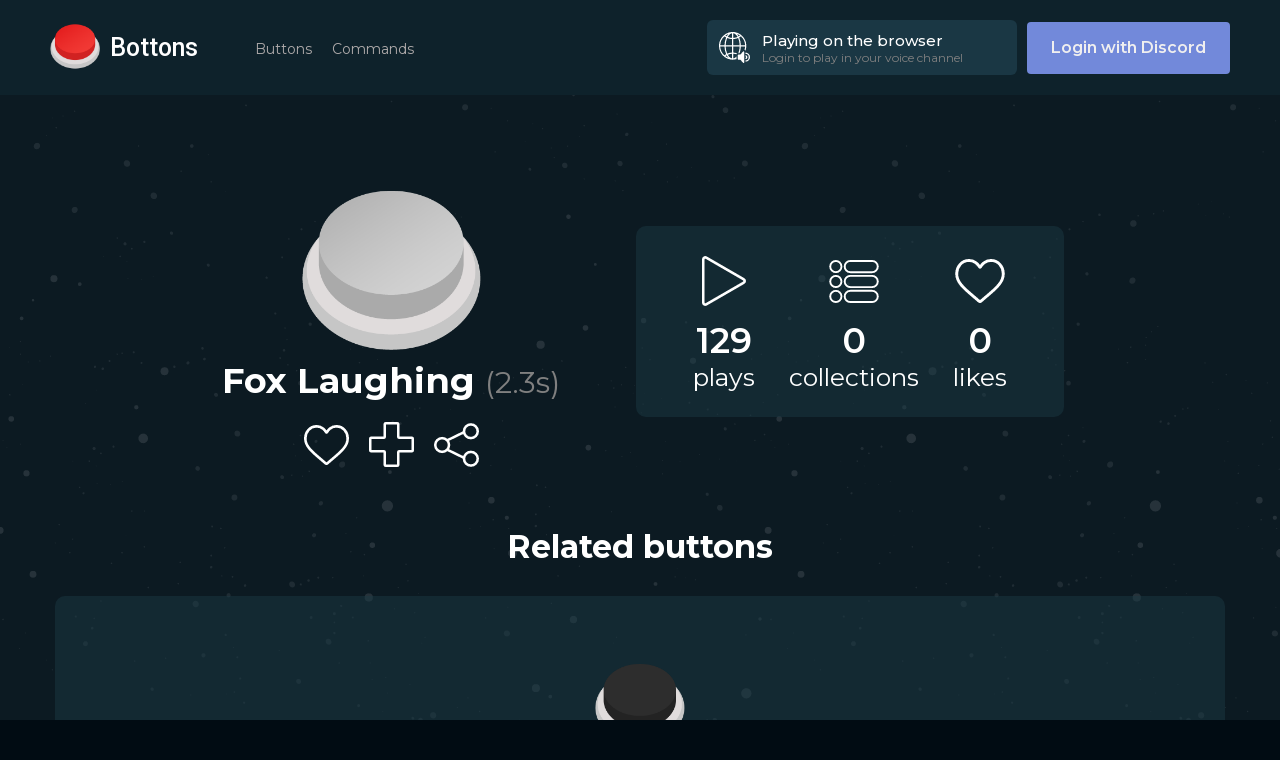

--- FILE ---
content_type: text/html; charset=utf-8
request_url: https://bottons.xyz/button/fox-laughing-80314
body_size: 5880
content:
<!DOCTYPE html><html lang="en"><head><link rel="shortcut icon" type="image/png" href="/favicon.ico"/><link rel="search" type="application/opensearchdescription+xml" href="/opensearch.xml" title="Bottons"/><link rel="apple-touch-icon" sizes="180x180" href="/icons/apple-touch-icon.png"/><link rel="manifest" href="/manifest.json"/><script async="" src="https://www.googletagmanager.com/gtag/js?id=G-5DZ67WWBZP"></script><script>window.dataLayer = window.dataLayer || [];function gtag(){dataLayer.push(arguments);}gtag('js', new Date());gtag('config', 'G-5DZ67WWBZP');</script><script async="" src="https://pagead2.googlesyndication.com/pagead/js/adsbygoogle.js?client=ca-pub-3482087682111154" crossorigin="anonymous"></script><meta name="viewport" content="width=device-width"/><meta charSet="utf-8"/><meta name="twitter:site" content="@BottonsBot"/><meta property="fb:app_id" content="484043478789831"/><meta property="og:type" content="website"/><meta property="og:site_name" content="Bottons"/><meta name="theme-color" content="#11262f"/><title>Fox Laughing - Bottons</title><meta name="robots" content="index,follow"/><meta name="googlebot" content="index,follow"/><meta name="description" content="Fox Laughing sound button"/><meta name="twitter:card" content="player"/><meta property="og:title" content="Fox Laughing - Bottons"/><meta property="og:description" content="Fox Laughing sound button"/><meta property="og:url" content="https://bottons.xyz/button/fox-laughing-80314"/><meta property="og:image" content="https://bottons.xyz/images/white.png"/><meta property="og:image:alt" content="Fox Laughing"/><meta property="og:image:width" content="320"/><meta property="og:image:height" content="320"/><link rel="canonical"/><meta name="twitter:player" content="https://bottons.xyz/widget/fox-laughing-80314?utm_source=twitter&amp;utm_medium=tweet&amp;utm_campaign=engagement"/><meta name="twitter:player:width" content="360"/><meta name="twitter:player:height" content="90"/><meta name="twitter:image" content="https://bottons.xyz/images/white.png"/><meta name="twitter:image:alt" content="Fox Laughing"/><meta property="og:audio:url" content="https://bottons.xyz/audios/fox-laughing-80314.ogg"/><meta property="og:audio:type" content="audio/mpeg"/><script type="application/ld+json">{
    "@context": "https://schema.org",
    "@type": "BreadcrumbList",
    "itemListElement": [
      {
        "@type": "ListItem",
        "position": 1,
        "item": {
          "@id": "https://bottons.xyz/buttons/top",
          "name": "Buttons"
        }
      },{
        "@type": "ListItem",
        "position": 2,
        "item": {
          "@id": "https://bottons.xyz/button/fox-laughing-80314",
          "name": "Fox Laughing"
        }
      }
     ]
  }</script><link rel="preload" href="/_next/static/css/44fe89c77a89693615fa.css" as="style"/><link rel="stylesheet" href="/_next/static/css/44fe89c77a89693615fa.css" data-n-g=""/><link rel="preload" href="/_next/static/css/5927f5fcf0c1fbe707c6.css" as="style"/><link rel="stylesheet" href="/_next/static/css/5927f5fcf0c1fbe707c6.css" data-n-p=""/><link rel="preload" href="/_next/static/css/7728e9ef866aa912e8a9.css" as="style"/><link rel="stylesheet" href="/_next/static/css/7728e9ef866aa912e8a9.css" data-n-p=""/><noscript data-n-css="true"></noscript><link rel="preload" href="/_next/static/chunks/main-5995db4c84d03c9a3bd3.js" as="script"/><link rel="preload" href="/_next/static/chunks/webpack-e067438c4cf4ef2ef178.js" as="script"/><link rel="preload" href="/_next/static/chunks/framework.d342f5f3955b7f7d6277.js" as="script"/><link rel="preload" href="/_next/static/chunks/commons.8771c8820a91b81bef93.js" as="script"/><link rel="preload" href="/_next/static/chunks/c3c5d0cdb9f1ad438f4ad5b656b6bd6f6705f9c8.ef03014b79dfa2537fcb.js" as="script"/><link rel="preload" href="/_next/static/chunks/b5deef23c7d8ef607d56d0077c937a2f99b5818b.d23602995e23872b23d2.js" as="script"/><link rel="preload" href="/_next/static/chunks/pages/_app-459b876b85273f96cbc2.js" as="script"/><link rel="preload" href="/_next/static/chunks/d85960a76074004c872029bf2392a4a8b33df1e3.66aa918052f6ef56c880.js" as="script"/><link rel="preload" href="/_next/static/chunks/d85960a76074004c872029bf2392a4a8b33df1e3_CSS.ff5578978733a40a67a3.js" as="script"/><link rel="preload" href="/_next/static/chunks/pages/button/%5Bslug%5D-c9e57871305875dddf31.js" as="script"/></head><body><div id="__next"><div class="Header_header__2wWYf"><div class="Header_menu__aD_lf "><div class="Header_nav-menu__2ulnV Header_compact__3rDIh"><a class="Header_tag__24ae6" href="/buttons/trend">Buttons</a><a class="Header_tag__24ae6" href="/commands">Commands</a></div><a class="LoginButton_login__165Gp" href="/api/auth/login">Login with Discord</a></div><div class="Header_desktop__1VLRx"><a class="Header_logo__r9u9v" href="/"><div class="Header_button__2etfC"><button class="Button_button__3-4gA Button_red__qaSgA" style="width:50px;height:50px" aria-label="red button"></button></div><h1>Bottons</h1></a><div class="Header_nav-menu__2ulnV "><a class="Header_tag__24ae6" href="/buttons/trend">Buttons</a><a class="Header_tag__24ae6" href="/commands">Commands</a></div><div class="Header_right__1q0ad"><div class="PlayIndicator_indicator__2fUvc "><div class="PlayIndicator_image__2fEGG PlayIndicator_speaker__2Q8pR"></div><div class="PlayIndicator_details__3Zlhl"><div class="PlayIndicator_title__3z7Fr">Playing on the browser</div><div class="PlayIndicator_subtitle__3Tynr">Login to play in your voice channel</div></div></div><a class="LoginButton_login__165Gp" href="/api/auth/login">Login with Discord</a></div></div><div class="Header_mobile__3mpvc"><div class="Header_buttonMenu__1oeSg "><div class="Header_line__XWOAi Header_top__TJZKm"></div><div class="Header_line__XWOAi Header_middle__2lLDu"></div><div class="Header_line__XWOAi Header_bottom__1JGbW"></div></div><div class="Header_logoWrapper__3MDam"><a class="Header_logo__r9u9v" href="/"><div class="Header_button__2etfC"><button class="Button_button__3-4gA Button_red__qaSgA" style="width:50px;height:50px" aria-label="red button"></button></div><h1>Bottons</h1></a></div><div class="Header_indicatorWrapper__2-6Z1"><div class="PlayIndicator_indicator__2fUvc PlayIndicator_compact__BW4Hg"><div class="PlayIndicator_image__2fEGG PlayIndicator_speaker__2Q8pR"></div></div></div></div></div><div class="Layout_layout__9S_lM"><div class="Button_button__1_IvC"><div class="Button_button-profile__TIFDc"><button class="Button_button__3-4gA Button_white__3Y5Up" style="width:180px;height:180px" aria-label="Fox Laughing"></button><h1 class="Button_title__1ukBx">Fox Laughing<!-- --> <span>(<!-- -->2.3<!-- -->s)</span></h1><div class="Interactions_interactions__Xwb4n Interactions_shown__BVg6M "><div class="Interactions_like-button__2hnz5 Interactions_interaction-button__3CuXE  " title="Like this button"><div class="Interactions_circle__3gzz8" style="height:45px;width:45px"><div class="Loading_circle__37Ytu" style="width:10px;height:10px;border-width:5px"></div></div></div><div class="Interactions_add-collection__35YGX Interactions_interaction-button__3CuXE" style="height:45px;width:45px" title="Add this button to a collection"></div><div class="Interactions_share__1rMCi Interactions_interaction-button__3CuXE" style="height:45px;width:45px" title="Share this button"></div></div></div><div class="Button_button-info__2lG0F"><div><div class="Button_stats-container__3vOOU"><div class="Button_stat__MaraG"><div class="Button_icon__YLSgC Button_plays__xIjIG"></div><h1>0</h1><h2>plays</h2></div><div class="Button_stat__MaraG"><div class="Button_icon__YLSgC Button_collections__16lbT"></div><h1>0</h1><h2>collections</h2></div><div class="Button_stat__MaraG"><div class="Button_icon__YLSgC Button_likes__2G4Fb"></div><h1>0</h1><h2>likes</h2></div></div></div></div><div class="Button_related-buttons__1u1hb"><h1>Related buttons</h1><div class="Button_related-container__xXv7B"><div class="ButtonMatrix_matrix__3peCl"><div class="ButtonMatrix_button__LmYMs"><div class="Interactions_interactions__Xwb4n  Interactions_inside__B41iG"><div class="Interactions_like-button__2hnz5 Interactions_interaction-button__3CuXE  " title="Like this button"><div class="Interactions_circle__3gzz8" style="height:20px;width:20px"><div class="Loading_circle__37Ytu" style="width:10px;height:10px;border-width:5px"></div></div></div><div class="Interactions_add-collection__35YGX Interactions_interaction-button__3CuXE" style="height:20px;width:20px" title="Add this button to a collection"></div><div class="Interactions_share__1rMCi Interactions_interaction-button__3CuXE" style="height:20px;width:20px" title="Share this button"></div></div><button class="Button_button__3-4gA Button_black__Jh3cW" style="width:90px;height:90px" aria-label="Fox Laugh"></button><div><a class="ButtonMatrix_name__2v9aU" href="/button/fox-laugh-84543">Fox Laugh</a> <span class="ButtonMatrix_duration__3ZQ0X">2.3<!-- -->s</span></div></div></div></div></div></div></div><div class="Footer_Footer__22Ouj"><div class="Footer_container__KqpsO"><div class="Footer_col__r3Zyc "><h2>CONTACT</h2><div class="Footer_line__BRnBE"></div><a target="_blank" rel="noopener noreferrer nofollow" class="Footer_link__3jz1P" href="https://twitter.com/BottonsBot"><div class="Footer_logo__1_L02 Footer_twitter__26xhM"></div> <!-- -->@bottonsbot</a><a target="_blank" rel="noopener noreferrer nofollow" class="Footer_link__3jz1P" href="mailto:bottonsxyz@gmail.com"><div class="Footer_logo__1_L02 Footer_gmail__2yBji"></div> <!-- -->bottonsxyz@gmail.com</a><a target="_blank" rel="noopener noreferrer nofollow" class="Footer_link__3jz1P" href="https://discord.gg/jAqxZnh64d"><div class="Footer_logo__1_L02 Footer_discord__40D-v"></div> <!-- -->Support server</a></div><div class="Footer_col__r3Zyc "><h2>SECTIONS</h2><div class="Footer_line__BRnBE"></div><div class="Footer_links__3P9bw"><a class="Footer_link__3jz1P" href="/">&gt; <!-- -->Home</a><a class="Footer_link__3jz1P" href="/buttons/trend">&gt; <!-- -->Buttons</a><a class="Footer_link__3jz1P" href="/commands">&gt; <!-- -->Commands</a></div></div><div class="Footer_col__r3Zyc "><h2>USE BOTTONS</h2><div class="Footer_line__BRnBE"></div><a target="_blank" class="ConnectButton_button__3LF_i ConnectButton_discord__xbEX1 ConnectButton_small__2oovY" href="/connect/discord"><img src="[data-uri]" alt=""/>Add to your channel</a><a target="_blank" class="ConnectButton_button__3LF_i ConnectButton_telegram__2mwAh ConnectButton_small__2oovY" href="/connect/telegram"><img src="/_next/static/images/telegram-880e1d3cf32350ad76a6e6c233a3dc81.png" alt=""/>Use on Telegram</a></div></div><div class="Footer_rights__1xnri"><p>Copyright © <!-- -->2025<!-- --> bottons.xyz</p><div class="Footer_links__3P9bw"><a href="/privacy">Privacy policy</a> - <a href="/terms">Terms of use</a></div></div></div><audio></audio></div><script id="__NEXT_DATA__" type="application/json">{"props":{"pageProps":{"statusCode":200,"button":{"slug":"fox-laughing-80314","name":"Fox Laughing","category":null,"description":null,"color":"white","duration":2.25,"play_count":129,"like_count":0,"collection_count":0,"user":null,"tags":[]},"relatedButtons":{"count":1,"offset":0,"limit":18,"buttons":[{"slug":"fox-laugh-84543","name":"Fox Laugh","color":"black","duration":2.25}]},"collections":{"count":0,"offset":0,"limit":5,"collections":[]}}},"page":"/button/[slug]","query":{"slug":"fox-laughing-80314"},"buildId":"CU0JYblo_-OqwJt751gWG","isFallback":false,"gip":true,"head":[["meta",{"name":"viewport","content":"width=device-width"}],["meta",{"charSet":"utf-8"}],["meta",{"name":"twitter:site","content":"@BottonsBot"}],["meta",{"property":"fb:app_id","content":"484043478789831"}],["meta",{"property":"og:type","content":"website"}],["meta",{"property":"og:site_name","content":"Bottons"}],["meta",{"name":"theme-color","content":"#11262f"}],["title",{"children":"Fox Laughing - Bottons"}],["meta",{"name":"robots","content":"index,follow"}],["meta",{"name":"googlebot","content":"index,follow"}],["meta",{"name":"description","content":"Fox Laughing sound button"}],["meta",{"name":"twitter:card","content":"player"}],["meta",{"property":"og:title","content":"Fox Laughing - Bottons"}],["meta",{"property":"og:description","content":"Fox Laughing sound button"}],["meta",{"property":"og:url","content":"https://bottons.xyz/button/fox-laughing-80314"}],["meta",{"property":"og:image","content":"https://bottons.xyz/images/white.png"}],["meta",{"property":"og:image:alt","content":"Fox Laughing"}],["meta",{"property":"og:image:width","content":"320"}],["meta",{"property":"og:image:height","content":"320"}],["link",{"rel":"canonical","href":true}],["meta",{"name":"twitter:player","content":"https://bottons.xyz/widget/fox-laughing-80314?utm_source=twitter\u0026utm_medium=tweet\u0026utm_campaign=engagement"}],["meta",{"name":"twitter:player:width","content":"360"}],["meta",{"name":"twitter:player:height","content":"90"}],["meta",{"name":"twitter:image","content":"https://bottons.xyz/images/white.png"}],["meta",{"name":"twitter:image:alt","content":"Fox Laughing"}],["meta",{"property":"og:audio:url","content":"https://bottons.xyz/audios/fox-laughing-80314.ogg"}],["meta",{"property":"og:audio:type","content":"audio/mpeg"}],["script",{"type":"application/ld+json","dangerouslySetInnerHTML":{"__html":"{\n    \"@context\": \"https://schema.org\",\n    \"@type\": \"BreadcrumbList\",\n    \"itemListElement\": [\n      {\n        \"@type\": \"ListItem\",\n        \"position\": 1,\n        \"item\": {\n          \"@id\": \"https://bottons.xyz/buttons/top\",\n          \"name\": \"Buttons\"\n        }\n      },{\n        \"@type\": \"ListItem\",\n        \"position\": 2,\n        \"item\": {\n          \"@id\": \"https://bottons.xyz/button/fox-laughing-80314\",\n          \"name\": \"Fox Laughing\"\n        }\n      }\n     ]\n  }"}}]]}</script><script nomodule="" src="/_next/static/chunks/polyfills-05d6b25b3c33d28a7267.js"></script><script src="/_next/static/chunks/main-5995db4c84d03c9a3bd3.js" async=""></script><script src="/_next/static/chunks/webpack-e067438c4cf4ef2ef178.js" async=""></script><script src="/_next/static/chunks/framework.d342f5f3955b7f7d6277.js" async=""></script><script src="/_next/static/chunks/commons.8771c8820a91b81bef93.js" async=""></script><script src="/_next/static/chunks/c3c5d0cdb9f1ad438f4ad5b656b6bd6f6705f9c8.ef03014b79dfa2537fcb.js" async=""></script><script src="/_next/static/chunks/b5deef23c7d8ef607d56d0077c937a2f99b5818b.d23602995e23872b23d2.js" async=""></script><script src="/_next/static/chunks/pages/_app-459b876b85273f96cbc2.js" async=""></script><script src="/_next/static/chunks/d85960a76074004c872029bf2392a4a8b33df1e3.66aa918052f6ef56c880.js" async=""></script><script src="/_next/static/chunks/d85960a76074004c872029bf2392a4a8b33df1e3_CSS.ff5578978733a40a67a3.js" async=""></script><script src="/_next/static/chunks/pages/button/%5Bslug%5D-c9e57871305875dddf31.js" async=""></script><script src="/_next/static/CU0JYblo_-OqwJt751gWG/_buildManifest.js" async=""></script><script src="/_next/static/CU0JYblo_-OqwJt751gWG/_ssgManifest.js" async=""></script><script defer src="https://static.cloudflareinsights.com/beacon.min.js/vcd15cbe7772f49c399c6a5babf22c1241717689176015" integrity="sha512-ZpsOmlRQV6y907TI0dKBHq9Md29nnaEIPlkf84rnaERnq6zvWvPUqr2ft8M1aS28oN72PdrCzSjY4U6VaAw1EQ==" data-cf-beacon='{"version":"2024.11.0","token":"e8ba5743fb9e4b0098b3c70f8fcd3185","r":1,"server_timing":{"name":{"cfCacheStatus":true,"cfEdge":true,"cfExtPri":true,"cfL4":true,"cfOrigin":true,"cfSpeedBrain":true},"location_startswith":null}}' crossorigin="anonymous"></script>
</body></html>

--- FILE ---
content_type: text/html; charset=utf-8
request_url: https://www.google.com/recaptcha/api2/aframe
body_size: 269
content:
<!DOCTYPE HTML><html><head><meta http-equiv="content-type" content="text/html; charset=UTF-8"></head><body><script nonce="EnUbMqUjqLRFWXrrxH6AcQ">/** Anti-fraud and anti-abuse applications only. See google.com/recaptcha */ try{var clients={'sodar':'https://pagead2.googlesyndication.com/pagead/sodar?'};window.addEventListener("message",function(a){try{if(a.source===window.parent){var b=JSON.parse(a.data);var c=clients[b['id']];if(c){var d=document.createElement('img');d.src=c+b['params']+'&rc='+(localStorage.getItem("rc::a")?sessionStorage.getItem("rc::b"):"");window.document.body.appendChild(d);sessionStorage.setItem("rc::e",parseInt(sessionStorage.getItem("rc::e")||0)+1);localStorage.setItem("rc::h",'1764663841403');}}}catch(b){}});window.parent.postMessage("_grecaptcha_ready", "*");}catch(b){}</script></body></html>

--- FILE ---
content_type: text/html; charset=utf-8
request_url: https://bottons.xyz/
body_size: -574
content:
<!DOCTYPE html><html lang="en"><head><link rel="shortcut icon" type="image/png" href="/favicon.ico"/><link rel="search" type="application/opensearchdescription+xml" href="/opensearch.xml" title="Bottons"/><link rel="apple-touch-icon" sizes="180x180" href="/icons/apple-touch-icon.png"/><link rel="manifest" href="/manifest.json"/><script async="" src="https://www.googletagmanager.com/gtag/js?id=G-5DZ67WWBZP"></script><script>window.dataLayer = window.dataLayer || [];function gtag(){dataLayer.push(arguments);}gtag('js', new Date());gtag('config', 'G-5DZ67WWBZP');</script><script async="" src="https://pagead2.googlesyndication.com/pagead/js/adsbygoogle.js?client=ca-pub-3482087682111154" crossorigin="anonymous"></script><meta name="viewport" content="width=device-width"/><meta charSet="utf-8"/><meta name="twitter:card" content="summary_large_image"/><meta name="twitter:site" content="@BottonsBot"/><meta property="fb:app_id" content="484043478789831"/><meta property="og:type" content="website"/><meta property="og:image" content="https://bottons.xyz/images/logo.png"/><meta property="og:image:alt" content="Bottons"/><meta property="og:image:width" content="1200"/><meta property="og:image:height" content="630"/><meta property="og:site_name" content="Bottons"/><meta name="theme-color" content="#11262f"/><title>Bottons - Find and share sound buttons</title><meta name="robots" content="index,follow"/><meta name="googlebot" content="index,follow"/><meta name="description" content="Bottons lets you find and share sound buttons that you can play in Discord and Telegram! Play sounds directly in your voice channel from the website!"/><meta property="og:title" content="Bottons - Find and share sound buttons"/><meta property="og:description" content="Bottons lets you find and share sound buttons that you can play in Discord and Telegram! Play sounds directly in your voice channel from the website!"/><meta property="og:url" content="https://bottons.xyz"/><link rel="canonical" href="https://bottons.xyz"/><script type="application/ld+json">{
    "@context": "https://schema.org",
    "@type": "BreadcrumbList",
    "itemListElement": [
      {
        "@type": "ListItem",
        "position": 1,
        "item": {
          "@id": "https://bottons.xyz",
          "name": "Home"
        }
      }
     ]
  }</script><link rel="preload" href="/_next/static/css/44fe89c77a89693615fa.css" as="style"/><link rel="stylesheet" href="/_next/static/css/44fe89c77a89693615fa.css" data-n-g=""/><link rel="preload" href="/_next/static/css/88ed02970254cf42fd09.css" as="style"/><link rel="stylesheet" href="/_next/static/css/88ed02970254cf42fd09.css" data-n-p=""/><noscript data-n-css="true"></noscript><link rel="preload" href="/_next/static/chunks/main-5995db4c84d03c9a3bd3.js" as="script"/><link rel="preload" href="/_next/static/chunks/webpack-e067438c4cf4ef2ef178.js" as="script"/><link rel="preload" href="/_next/static/chunks/framework.d342f5f3955b7f7d6277.js" as="script"/><link rel="preload" href="/_next/static/chunks/commons.8771c8820a91b81bef93.js" as="script"/><link rel="preload" href="/_next/static/chunks/c3c5d0cdb9f1ad438f4ad5b656b6bd6f6705f9c8.ef03014b79dfa2537fcb.js" as="script"/><link rel="preload" href="/_next/static/chunks/b5deef23c7d8ef607d56d0077c937a2f99b5818b.d23602995e23872b23d2.js" as="script"/><link rel="preload" href="/_next/static/chunks/pages/_app-459b876b85273f96cbc2.js" as="script"/><link rel="preload" href="/_next/static/chunks/pages/index-57ff0b90bfe5f9b43c6c.js" as="script"/></head><body><div id="__next"><script type="application/ld+json">{
            "@context": "https://schema.org",
            "@type": "Organization",
            "name": "Bottons",
            "url": "https://bottons.xyz",
            "logo": "https://bottons.xyz/button_red.png",
            "sameAs": ["https://twitter.com/BottonsBot"]
            }</script><script type="application/ld+json">{
            "@context": "https://schema.org",
            "@type": "WebSite",
            "url": "https://bottons.xyz",
            "potentialAction": {
                "@type": "SearchAction",
                "target": "https://bottons.xyz/buttons/search?q={search_term_string}",
                "query-input": "required name=search_term_string"
            }
            }</script><div class="Header_header__2wWYf"><div class="Header_menu__aD_lf "><div class="Header_nav-menu__2ulnV Header_compact__3rDIh"><a class="Header_tag__24ae6" href="/buttons/trend">Buttons</a><a class="Header_tag__24ae6" href="/commands">Commands</a></div><a class="LoginButton_login__165Gp" href="/api/auth/login">Login with Discord</a></div><div class="Header_desktop__1VLRx"><a class="Header_logo__r9u9v" href="/"><div class="Header_button__2etfC"><button class="Button_button__3-4gA Button_red__qaSgA" style="width:50px;height:50px" aria-label="red button"></button></div><h1>Bottons</h1></a><div class="Header_nav-menu__2ulnV "><a class="Header_tag__24ae6" href="/buttons/trend">Buttons</a><a class="Header_tag__24ae6" href="/commands">Commands</a></div><div class="Header_right__1q0ad"><div class="PlayIndicator_indicator__2fUvc "><div class="PlayIndicator_image__2fEGG PlayIndicator_speaker__2Q8pR"></div><div class="PlayIndicator_details__3Zlhl"><div class="PlayIndicator_title__3z7Fr">Playing on the browser</div><div class="PlayIndicator_subtitle__3Tynr">Login to play in your voice channel</div></div></div><a class="LoginButton_login__165Gp" href="/api/auth/login">Login with Discord</a></div></div><div class="Header_mobile__3mpvc"><div class="Header_buttonMenu__1oeSg "><div class="Header_line__XWOAi Header_top__TJZKm"></div><div class="Header_line__XWOAi Header_middle__2lLDu"></div><div class="Header_line__XWOAi Header_bottom__1JGbW"></div></div><div class="Header_logoWrapper__3MDam"><a class="Header_logo__r9u9v" href="/"><div class="Header_button__2etfC"><button class="Button_button__3-4gA Button_red__qaSgA" style="width:50px;height:50px" aria-label="red button"></button></div><h1>Bottons</h1></a></div><div class="Header_indicatorWrapper__2-6Z1"><div class="PlayIndicator_indicator__2fUvc PlayIndicator_compact__BW4Hg"><div class="PlayIndicator_image__2fEGG PlayIndicator_speaker__2Q8pR"></div></div></div></div></div><div class="Layout_layout__9S_lM"><div><div class="HomePage_container__KUiRx"><div class="HomePage_Title__2WXrw"><h1>Play awesome buttons on your Discord server</h1></div><div class="HomePage_buttons__iZALB"><a class="HomePage_searchbtn__m1IS_" href="/buttons/trend">🔎 Search buttons</a><br/><a target="_blank" class="ConnectButton_button__3LF_i ConnectButton_discord__xbEX1 " href="/connect/discord"><img src="[data-uri]" alt=""/>Add to your channel</a><a target="_blank" class="ConnectButton_button__3LF_i ConnectButton_telegram__2mwAh " href="/connect/telegram"><img src="/_next/static/images/telegram-880e1d3cf32350ad76a6e6c233a3dc81.png" alt=""/>Use on Telegram</a></div><div class="HomePage_diagonal__1kkye HomePage_even__2NJTh"></div><div class="HomePage_section__AWw7- HomePage_odd__21ccF "><div class="HomePage_wrapper__38rw-"><div class="HomePage_first__3_p_Y"><div class="HomePage_separator__xonfT"><div class="HomePage_image__nEEeQ HomePage_logo__2CxNg"><button class="Button_button__3-4gA Button_red__qaSgA" style="width:200px;height:200px" aria-label="red button"></button></div><h2 class="HomePage_text__2062U">Bottons is a Discord bot that allows you to play sounds on your server</h2></div><div class="HomePage_separator__xonfT"><div class="HomePage_stat__3X99N"><h3>serving in</h3><h2>900<!-- --> servers</h2></div><div class="HomePage_stat__3X99N"><h3>used by</h3><h2 title="19495 in Discord, 17299 in Telegram">36794<!-- --> users</h2></div></div></div></div><div class="HomePage_diagonal__1kkye HomePage_odd__21ccF"></div></div><div class="HomePage_section__AWw7- HomePage_even__2NJTh "><div class="HomePage_wrapper__38rw-"><div class="HomePage_second__2lGp4"><div class="HomePage_separator__xonfT" style="margin-bottom:60px"><div class="HomePage_image__nEEeQ HomePage_command__2WPx2"></div><h2 class="HomePage_text__2062U">Use the commands in your server to play the buttons</h2></div><div class="HomePage_separator__xonfT"><h2 class="HomePage_text__2062U HomePage_right__3-88L">Or you can just play them from the web</h2><div class="HomePage_image__nEEeQ HomePage_indicator__32PUy"></div></div><div class="HomePage_separator__xonfT"><div class="HomePage_stat__3X99N"><h3>currently hosting</h3><h2>181304<!-- --> buttons</h2></div><div class="HomePage_stat__3X99N"><h3>buttons pressed</h3><h2>15754459<!-- --> times</h2></div></div></div></div><div class="HomePage_diagonal__1kkye HomePage_even__2NJTh"></div></div><div class="HomePage_section__AWw7- HomePage_odd__21ccF "><div class="HomePage_wrapper__38rw-"><div class="HomePage_third__kAxFK"><div class="HomePage_separator__xonfT" style="margin-bottom:60px"><div class="HomePage_image__nEEeQ HomePage_upload__3iea2"></div><h2 class="HomePage_text__2062U">Upload your own buttons</h2></div><div class="HomePage_separator__xonfT"><h2 class="HomePage_text__2062U HomePage_right__3-88L">Create your own collections</h2><div class="HomePage_image__nEEeQ HomePage_collections__2O4F4"></div></div></div></div></div></div></div></div><div class="Footer_Footer__22Ouj"><div class="Footer_container__KqpsO"><div class="Footer_col__r3Zyc "><h2>CONTACT</h2><div class="Footer_line__BRnBE"></div><a target="_blank" rel="noopener noreferrer nofollow" class="Footer_link__3jz1P" href="https://twitter.com/BottonsBot"><div class="Footer_logo__1_L02 Footer_twitter__26xhM"></div> <!-- -->@bottonsbot</a><a target="_blank" rel="noopener noreferrer nofollow" class="Footer_link__3jz1P" href="mailto:bottonsxyz@gmail.com"><div class="Footer_logo__1_L02 Footer_gmail__2yBji"></div> <!-- -->bottonsxyz@gmail.com</a><a target="_blank" rel="noopener noreferrer nofollow" class="Footer_link__3jz1P" href="https://discord.gg/jAqxZnh64d"><div class="Footer_logo__1_L02 Footer_discord__40D-v"></div> <!-- -->Support server</a></div><div class="Footer_col__r3Zyc "><h2>SECTIONS</h2><div class="Footer_line__BRnBE"></div><div class="Footer_links__3P9bw"><a class="Footer_link__3jz1P" href="/">&gt; <!-- -->Home</a><a class="Footer_link__3jz1P" href="/buttons/trend">&gt; <!-- -->Buttons</a><a class="Footer_link__3jz1P" href="/commands">&gt; <!-- -->Commands</a></div></div><div class="Footer_col__r3Zyc "><h2>USE BOTTONS</h2><div class="Footer_line__BRnBE"></div><a target="_blank" class="ConnectButton_button__3LF_i ConnectButton_discord__xbEX1 ConnectButton_small__2oovY" href="/connect/discord"><img src="[data-uri]" alt=""/>Add to your channel</a><a target="_blank" class="ConnectButton_button__3LF_i ConnectButton_telegram__2mwAh ConnectButton_small__2oovY" href="/connect/telegram"><img src="/_next/static/images/telegram-880e1d3cf32350ad76a6e6c233a3dc81.png" alt=""/>Use on Telegram</a></div></div><div class="Footer_rights__1xnri"><p>Copyright © <!-- -->2025<!-- --> bottons.xyz</p><div class="Footer_links__3P9bw"><a href="/privacy">Privacy policy</a> - <a href="/terms">Terms of use</a></div></div></div><audio></audio></div><script id="__NEXT_DATA__" type="application/json">{"props":{"pageProps":{"stats":{"buttons":181304,"collections":7088,"playbacks":15754459,"guilds":900,"guilds_ever":3663,"discord_users":19495,"telegram_users":17299,"shards":1}}},"page":"/","query":{},"buildId":"CU0JYblo_-OqwJt751gWG","isFallback":false,"gip":true,"head":[["meta",{"name":"viewport","content":"width=device-width"}],["meta",{"charSet":"utf-8"}],["meta",{"name":"twitter:card","content":"summary_large_image"}],["meta",{"name":"twitter:site","content":"@BottonsBot"}],["meta",{"property":"fb:app_id","content":"484043478789831"}],["meta",{"property":"og:type","content":"website"}],["meta",{"property":"og:image","content":"https://bottons.xyz/images/logo.png"}],["meta",{"property":"og:image:alt","content":"Bottons"}],["meta",{"property":"og:image:width","content":"1200"}],["meta",{"property":"og:image:height","content":"630"}],["meta",{"property":"og:site_name","content":"Bottons"}],["meta",{"name":"theme-color","content":"#11262f"}],["title",{"children":"Bottons - Find and share sound buttons"}],["meta",{"name":"robots","content":"index,follow"}],["meta",{"name":"googlebot","content":"index,follow"}],["meta",{"name":"description","content":"Bottons lets you find and share sound buttons that you can play in Discord and Telegram! Play sounds directly in your voice channel from the website!"}],["meta",{"property":"og:title","content":"Bottons - Find and share sound buttons"}],["meta",{"property":"og:description","content":"Bottons lets you find and share sound buttons that you can play in Discord and Telegram! Play sounds directly in your voice channel from the website!"}],["meta",{"property":"og:url","content":"https://bottons.xyz"}],["link",{"rel":"canonical","href":"https://bottons.xyz"}],["script",{"type":"application/ld+json","dangerouslySetInnerHTML":{"__html":"{\n    \"@context\": \"https://schema.org\",\n    \"@type\": \"BreadcrumbList\",\n    \"itemListElement\": [\n      {\n        \"@type\": \"ListItem\",\n        \"position\": 1,\n        \"item\": {\n          \"@id\": \"https://bottons.xyz\",\n          \"name\": \"Home\"\n        }\n      }\n     ]\n  }"}}]]}</script><script nomodule="" src="/_next/static/chunks/polyfills-05d6b25b3c33d28a7267.js"></script><script src="/_next/static/chunks/main-5995db4c84d03c9a3bd3.js" async=""></script><script src="/_next/static/chunks/webpack-e067438c4cf4ef2ef178.js" async=""></script><script src="/_next/static/chunks/framework.d342f5f3955b7f7d6277.js" async=""></script><script src="/_next/static/chunks/commons.8771c8820a91b81bef93.js" async=""></script><script src="/_next/static/chunks/c3c5d0cdb9f1ad438f4ad5b656b6bd6f6705f9c8.ef03014b79dfa2537fcb.js" async=""></script><script src="/_next/static/chunks/b5deef23c7d8ef607d56d0077c937a2f99b5818b.d23602995e23872b23d2.js" async=""></script><script src="/_next/static/chunks/pages/_app-459b876b85273f96cbc2.js" async=""></script><script src="/_next/static/chunks/pages/index-57ff0b90bfe5f9b43c6c.js" async=""></script><script src="/_next/static/CU0JYblo_-OqwJt751gWG/_buildManifest.js" async=""></script><script src="/_next/static/CU0JYblo_-OqwJt751gWG/_ssgManifest.js" async=""></script></body></html>

--- FILE ---
content_type: text/css; charset=UTF-8
request_url: https://bottons.xyz/_next/static/css/5927f5fcf0c1fbe707c6.css
body_size: 4718
content:
.LoginButton_login__165Gp{background-color:#7289da;border-radius:4px;text-decoration:none;color:#f0efef;-webkit-box-sizing:border-box;box-sizing:border-box;font-weight:600;padding:12px 24px;height:52px;display:flex;justify-content:center;align-items:center}.LoginButton_login__165Gp:hover{background-color:#677bc4}.RequireLogin_container__3Hji6{padding:25px}.RequireLogin_container__3Hji6 h1{font-weight:500;margin-bottom:15px}.RequireLogin_container__3Hji6 h2{font-weight:400;font-size:17px}.RequireLogin_container__3Hji6 .RequireLogin_wrapper__3uVw_{text-align:center;width:100%;margin-top:20px}.Modal_container__2iik3{position:fixed;left:0;top:0;width:100%;height:100%;background-color:rgba(0,0,0,.5);opacity:0;visibility:hidden;-webkit-transform:scale(1.1);transform:scale(1.1);-webkit-transition:visibility 0s linear .25s,opacity .25s 0s,-webkit-transform .25s;transition:visibility 0s linear .25s,opacity .25s 0s,-webkit-transform .25s;transition:visibility 0s linear .25s,opacity .25s 0s,transform .25s;transition:visibility 0s linear .25s,opacity .25s 0s,transform .25s,-webkit-transform .25s;z-index:50;pointer-events:none}.Modal_container__2iik3.Modal_open__2R8B0{opacity:1;visibility:visible;-webkit-transform:scale(1);transform:scale(1);-webkit-transition:visibility 0s linear 0s,opacity .25s 0s,-webkit-transform .25s;transition:visibility 0s linear 0s,opacity .25s 0s,-webkit-transform .25s;transition:visibility 0s linear 0s,opacity .25s 0s,transform .25s;transition:visibility 0s linear 0s,opacity .25s 0s,transform .25s,-webkit-transform .25s;pointer-events:all}.Modal_close___1tMV{position:absolute;top:5px;right:15px;z-index:1;cursor:pointer;font-size:30px;font-family:sans-serif;-webkit-user-select:none;-ms-user-select:none;user-select:none;color:#868686;border:none;background:transparent;outline:none}.Modal_modal__3wSJA{position:absolute;top:50%;left:50%;-webkit-transform:translate(-50%,-50%);transform:translate(-50%,-50%);width:100%;min-width:325px;max-width:calc(100% - 30px);max-height:calc(100% - 60px);overflow-y:auto;overflow-x:hidden;color:#fff;background-color:#10242d;border-radius:7px}.Loading_loading__1JItM{height:100%;width:100%;background-color:rgba(0,0,0,.7);display:flex;justify-content:space-around;align-items:center;top:0;text-align:center;position:absolute;left:0}.Loading_loading__1JItM h1{margin-top:15px;font-weight:500}.Loading_circle__37Ytu{width:50px;height:50px;border-radius:50%;border:solid;border-color:#fff #fff transparent;-webkit-animation:Loading_spinner__3_gEo 1s ease infinite;animation:Loading_spinner__3_gEo 1s ease infinite;margin:auto}@-webkit-keyframes Loading_spinner__3_gEo{to{-webkit-transform:rotate(1turn);transform:rotate(1turn)}}@keyframes Loading_spinner__3_gEo{to{-webkit-transform:rotate(1turn);transform:rotate(1turn)}}.PlayIndicator_indicator__2fUvc{display:inline-flex;align-items:center;color:#fff;background-color:#1a3744;padding:10px;border-radius:6px;-webkit-box-sizing:border-box;box-sizing:border-box;height:55px;min-width:310px;max-width:310px;cursor:pointer;-webkit-user-select:none;-ms-user-select:none;user-select:none;vertical-align:middle;margin-right:10px}.PlayIndicator_indicator__2fUvc .PlayIndicator_image__2fEGG{min-width:35px;width:35px;height:35px;margin-right:10px;display:flex;justify-content:center;align-items:center;background-size:contain;border-radius:50%}.PlayIndicator_indicator__2fUvc .PlayIndicator_image__2fEGG.PlayIndicator_speaker__2Q8pR{background-image:url(/_next/static/media/web_with_speaker.22b21f4eed36cfefe4e6749d4e48fa88.svg);background-repeat:no-repeat;background-size:89%;background-position:50%;border-radius:0}.PlayIndicator_indicator__2fUvc .PlayIndicator_details__3Zlhl{width:calc(100% - 45px)}.PlayIndicator_indicator__2fUvc .PlayIndicator_title__3z7Fr{font-weight:500;font-size:15px}.PlayIndicator_indicator__2fUvc .PlayIndicator_subtitle__3Tynr{font-size:12px;color:grey;display:flex}.PlayIndicator_indicator__2fUvc .PlayIndicator_subtitle__3Tynr,.PlayIndicator_indicator__2fUvc .PlayIndicator_subtitle__3Tynr span,.PlayIndicator_indicator__2fUvc .PlayIndicator_title__3z7Fr{overflow:hidden;text-overflow:ellipsis;white-space:nowrap}.PlayIndicator_indicator__2fUvc.PlayIndicator_compact__BW4Hg{min-width:0;margin-right:0}.PlayIndicator_indicator__2fUvc.PlayIndicator_compact__BW4Hg .PlayIndicator_speaker__2Q8pR{margin-right:0}.Button_button__3-4gA{background:none;border:none;background-size:contain;outline:none;cursor:pointer;-webkit-tap-highlight-color:rgba(0,0,0,0);background-repeat:no-repeat;background-position:0 0;background-size:100%;touch-action:manipulation;-webkit-user-select:none;-ms-user-select:none;user-select:none}.Button_button__3-4gA.Button_black__Jh3cW{background-image:url(/_next/static/media/black.3af586185899b0bdbe62dd1268b77461.png)}.Button_button__3-4gA.Button_blue__1UlPT{background-image:url(/_next/static/media/blue.d2a8af4a83bdc58573ca85c4ad9db236.png)}.Button_button__3-4gA.Button_green__2PLtm{background-image:url(/_next/static/media/green.fc15c2576b19beb6373c918301e13898.png)}.Button_button__3-4gA.Button_orange__3DyJP{background-image:url(/_next/static/media/orange.781a8a6e2fdc20deb65b133e0f63b53d.png)}.Button_button__3-4gA.Button_purple__2G_qN{background-image:url(/_next/static/media/purple.e091e5780b9a7d651e1eadd9d34e980c.png)}.Button_button__3-4gA.Button_red__qaSgA{background-image:url(/_next/static/media/red.05d734b180ad1482460422e9a7ecb8c9.png)}.Button_button__3-4gA.Button_white__3Y5Up{background-image:url(/_next/static/media/white.9453430568674042709702e196e2d7d0.png)}.Button_button__3-4gA.Button_yellow__2cN4X{background-image:url(/_next/static/media/yellow.8081a394b3b541e65a9436a51e23bfa0.png)}.Button_button__3-4gA:active{background-position:0 100%}.Header_header__2wWYf{background-color:#0e222b;padding:20px 50px;position:fixed;width:100vw;-webkit-box-sizing:border-box;box-sizing:border-box;height:95px;top:0;z-index:2}.Header_header__2wWYf .Header_nav-menu__2ulnV{display:inline-block;vertical-align:middle;margin-left:47px;padding-top:3px}.Header_header__2wWYf .Header_nav-menu__2ulnV .Header_tag__24ae6{height:100%;-webkit-box-sizing:border-box;box-sizing:border-box;padding:10px;text-decoration:none;color:#ada9a9;font-size:14px;font-family:Montserrat}.Header_header__2wWYf .Header_nav-menu__2ulnV .Header_tag__24ae6:hover{color:#fff}.Header_header__2wWYf .Header_nav-menu__2ulnV.Header_compact__3rDIh{margin-top:60px}.Header_header__2wWYf .Header_nav-menu__2ulnV.Header_compact__3rDIh .Header_tag__24ae6{display:block;font-size:20px;height:45px}.Header_header__2wWYf .Header_right__1q0ad{float:right;display:flex;justify-content:center;align-items:center}.Header_header__2wWYf .Header_user-panel__15o8E{-webkit-user-select:none;-ms-user-select:none;user-select:none;display:inline-block;vertical-align:middle;height:55px}.Header_header__2wWYf .Header_user-panel__15o8E .Header_user__3gv8v{display:inline-block;background-color:#1a3744;padding:10px 0;border-radius:6px;margin-left:10px;cursor:pointer;height:55px;-webkit-box-sizing:border-box;box-sizing:border-box;-webkit-transition:height .2s ease-in;transition:height .2s ease-in;overflow:hidden;min-width:230px}.Header_header__2wWYf .Header_user-panel__15o8E .Header_user__3gv8v.Header_compact__3rDIh.Header_droped__c-8xw{background-color:transparent}.Header_header__2wWYf .Header_user-panel__15o8E .Header_user__3gv8v.Header_compact__3rDIh{border-top:1px solid hsla(0,0%,100%,.38);border-radius:0;width:100%;margin-left:0;margin-top:30px;padding-top:20px}.Header_header__2wWYf .Header_user-panel__15o8E .Header_user__3gv8v.Header_compact__3rDIh p{font-size:20px}.Header_header__2wWYf .Header_user-panel__15o8E .Header_user__3gv8v .Header_user-display__16zse{display:flex;align-items:center;padding:0 15px}.Header_header__2wWYf .Header_user-panel__15o8E .Header_user__3gv8v.Header_droped__c-8xw{height:205px;background-color:#224657}.Header_header__2wWYf .Header_user-panel__15o8E .Header_user__3gv8v.Header_droped__c-8xw .Header_triangle__1cwUZ{-webkit-transform:rotate(-180deg);transform:rotate(-180deg)}.Header_header__2wWYf .Header_user-panel__15o8E .Header_user__3gv8v:hover{background-color:#224657}.Header_header__2wWYf .Header_user-panel__15o8E .Header_user__3gv8v image{width:35px;height:35px;border-radius:100%;display:inline-block;vertical-align:middle}.Header_header__2wWYf .Header_user-panel__15o8E .Header_user__3gv8v p{display:inline-block;vertical-align:middle;color:#fff;font-weight:500;font-size:15px;margin-left:7px;margin-right:7px;flex:1 1;max-width:160px;text-overflow:ellipsis;display:block;white-space:nowrap;overflow:hidden}.Header_header__2wWYf .Header_user-panel__15o8E .Header_user__3gv8v .Header_triangle__1cwUZ{height:7px;width:12px;background-position:50%;background-image:url(/_next/static/media/dropdown.c8648a48ea0bd66d96681c2c0b3c025f.svg);background-repeat:no-repeat;display:inline-block;margin-left:5px;-webkit-transition:-webkit-transform .2s ease-in;transition:-webkit-transform .2s ease-in;transition:transform .2s ease-in;transition:transform .2s ease-in,-webkit-transform .2s ease-in}.Header_header__2wWYf .Header_user-panel__15o8E .Header_user__3gv8v .Header_user-dropdown__2FdtR{position:relative;margin-top:15px;-webkit-box-sizing:border-box;box-sizing:border-box;text-align:left}.Header_header__2wWYf .Header_user-panel__15o8E .Header_user__3gv8v .Header_user-dropdown__2FdtR a{display:block;text-decoration:none;color:#fff;padding:10px 0 10px 20px}.Header_header__2wWYf .Header_user-panel__15o8E .Header_user__3gv8v .Header_user-dropdown__2FdtR a:hover{background-color:#295468}.Header_header__2wWYf .Header_user-panel__15o8E .Header_user__3gv8v .Header_user-dropdown__2FdtR a:hover.Header_logout__2jUMq{background-color:rgba(255,81,81,.19)}.Header_header__2wWYf .Header_user-panel__15o8E .Header_user__3gv8v .Header_user-dropdown__2FdtR a .Header_icon__3pGef{height:25px;width:25px;background-position:50%;background-size:contain;background-repeat:no-repeat;background-color:transparent;vertical-align:middle;display:inline-block;margin-right:7px}.Header_header__2wWYf .Header_user-panel__15o8E .Header_user__3gv8v .Header_user-dropdown__2FdtR a.Header_add__2Rov9 .Header_icon__3pGef{background-image:url(/_next/static/media/upload.f1a98e7e62f4da2d89bf564d7a3e93ac.svg)}.Header_header__2wWYf .Header_user-panel__15o8E .Header_user__3gv8v .Header_user-dropdown__2FdtR a.Header_profile__G_RK2 .Header_icon__3pGef{background-image:url(/_next/static/media/profile.17dd023d0e636150d56666109f0a188c.svg)}.Header_header__2wWYf .Header_user-panel__15o8E .Header_user__3gv8v .Header_user-dropdown__2FdtR a.Header_logout__2jUMq{color:#ff2f2f;font-weight:500}.Header_header__2wWYf .Header_user-panel__15o8E .Header_user__3gv8v .Header_user-dropdown__2FdtR a.Header_logout__2jUMq .Header_icon__3pGef{background-image:url(/_next/static/media/logout_red.15eeb802c8dbe3d44712675ca2468d38.svg)}.Header_logo__r9u9v .Header_button__2etfC{display:inline;vertical-align:middle}.Header_logo__r9u9v h1{text-decoration:none;color:#fff;display:inline-block;vertical-align:middle;margin-left:10px;font-weight:500;font-size:25px;font-family:Roboto}.Header_mobile__3mpvc{display:none}.Header_mobile__3mpvc .Header_buttonMenu__1oeSg{width:40px;height:40px;background-color:transparent;background-position:50%;background-size:cover;border:none;position:absolute;z-index:2;cursor:pointer;margin-top:8px}.Header_mobile__3mpvc .Header_buttonMenu__1oeSg .Header_line__XWOAi{border-top:5px solid #fff;height:1px;-webkit-transition:-webkit-transform .3s ease;transition:-webkit-transform .3s ease;transition:transform .3s ease;transition:transform .3s ease,-webkit-transform .3s ease;border-radius:5px}.Header_mobile__3mpvc .Header_buttonMenu__1oeSg .Header_line__XWOAi.Header_middle__2lLDu,.Header_mobile__3mpvc .Header_buttonMenu__1oeSg .Header_line__XWOAi.Header_top__TJZKm{margin-bottom:10px}.Header_mobile__3mpvc .Header_buttonMenu__1oeSg.Header_open__1aSU1 .Header_line__XWOAi.Header_middle__2lLDu{-webkit-transform:rotate(-45deg);transform:rotate(-45deg)}.Header_mobile__3mpvc .Header_buttonMenu__1oeSg.Header_open__1aSU1 .Header_line__XWOAi.Header_top__TJZKm{-webkit-transform:translateY(15px) rotate(45deg);transform:translateY(15px) rotate(45deg)}.Header_mobile__3mpvc .Header_buttonMenu__1oeSg.Header_open__1aSU1 .Header_line__XWOAi.Header_bottom__1JGbW{-webkit-transform:translateY(-17px) rotate(45deg);transform:translateY(-17px) rotate(45deg)}.Header_mobile__3mpvc .Header_logoWrapper__3MDam{position:absolute;left:50%;-webkit-transform:translateX(-50%);transform:translateX(-50%)}.Header_mobile__3mpvc .Header_indicatorWrapper__2-6Z1{position:absolute;right:20px}.Header_menu__aD_lf{display:none}@media(max-width:1060px){.Header_mobile__3mpvc{display:flex;justify-content:space-between}.Header_desktop__1VLRx{display:none}.Header_menu__aD_lf{display:flex;flex-direction:column;position:fixed;background:#050f15;padding:20px;-webkit-box-sizing:border-box;box-sizing:border-box;top:0;left:-320px;width:320px;height:100vh;z-index:1;-webkit-transition:.3s ease;transition:.3s ease}.Header_menu__aD_lf.Header_open__1aSU1{left:0}.Header_header__2wWYf{padding:20px}}.ConnectButton_button__3LF_i{font-size:18px;padding:16px 24px;border:0;font-weight:500;cursor:pointer;border-radius:4px;-webkit-transition:.2s;transition:.2s;vertical-align:middle;color:#fff;text-decoration:none;display:inline-block;margin-top:6px;-webkit-user-select:none;-ms-user-select:none;user-select:none}.ConnectButton_button__3LF_i.ConnectButton_small__2oovY{padding:11px 16px;font-size:15px;display:flex;align-items:center;justify-content:center;width:240px;margin:10px 0}.ConnectButton_button__3LF_i.ConnectButton_discord__xbEX1{background-color:#7289da;margin-right:5px}.ConnectButton_button__3LF_i.ConnectButton_discord__xbEX1 img{width:26px;vertical-align:middle;margin-right:10px}.ConnectButton_button__3LF_i.ConnectButton_discord__xbEX1:hover{background-color:#677bc4}.ConnectButton_button__3LF_i.ConnectButton_telegram__2mwAh{background-color:#5682a3;margin-right:5px}.ConnectButton_button__3LF_i.ConnectButton_telegram__2mwAh img{width:32px;vertical-align:middle;margin-right:10px}.ConnectButton_button__3LF_i.ConnectButton_telegram__2mwAh:hover{background-color:#4d7899}.ConnectButton_button__3LF_i.ConnectButton_search__3MvI4{background-color:rgba(26,54,68,.4)}.ConnectButton_button__3LF_i.ConnectButton_search__3MvI4 img{width:20px;vertical-align:middle;margin-right:10px}.ConnectButton_button__3LF_i.ConnectButton_search__3MvI4:hover{background-color:#6b9ec5}@media(max-width:479px){.ConnectButton_button__3LF_i.ConnectButton_small__2oovY{width:100%;font-size:12px;padding:11px 0}}.Footer_Footer__22Ouj{background-color:#11262f;padding-top:4px;width:100vw;-webkit-box-sizing:border-box;box-sizing:border-box;color:#fff;letter-spacing:1.5px}.Footer_Footer__22Ouj .Footer_container__KqpsO{margin:0 auto;display:flex;flex-wrap:wrap;padding:25px 50px}.Footer_Footer__22Ouj .Footer_container__KqpsO .Footer_col__r3Zyc{min-width:240px;flex:.5 1}.Footer_Footer__22Ouj .Footer_container__KqpsO .Footer_col__r3Zyc .Footer_links__3P9bw .Footer_link__3jz1P{display:block;margin-top:0;margin-bottom:10px;-webkit-transition:.2s;transition:.2s}.Footer_Footer__22Ouj .Footer_container__KqpsO .Footer_col__r3Zyc .Footer_links__3P9bw .Footer_link__3jz1P:hover{color:#3ea8d6}.Footer_Footer__22Ouj .Footer_container__KqpsO .Footer_col__r3Zyc .Footer_line__BRnBE{border-top:5px solid #3ea8d6;width:40px;margin-top:10px;margin-bottom:20px}.Footer_Footer__22Ouj .Footer_container__KqpsO .Footer_col__r3Zyc .Footer_link__3jz1P{font-size:14px;margin-bottom:12px;color:#fff;text-decoration:none;display:block;width:-webkit-fit-content;width:fit-content}.Footer_Footer__22Ouj .Footer_container__KqpsO .Footer_col__r3Zyc .Footer_link__3jz1P:hover{color:#3ea8d6}.Footer_Footer__22Ouj .Footer_container__KqpsO .Footer_col__r3Zyc .Footer_link__3jz1P .Footer_logo__1_L02{width:25px;height:25px;background-size:cover;background-position:50%;display:inline-block;vertical-align:middle}.Footer_Footer__22Ouj .Footer_container__KqpsO .Footer_col__r3Zyc .Footer_link__3jz1P .Footer_logo__1_L02.Footer_twitter__26xhM{background-image:url(/_next/static/media/twitter.9b689d89ffab04b2bc331b6fdbcbb1f3.svg)}.Footer_Footer__22Ouj .Footer_container__KqpsO .Footer_col__r3Zyc .Footer_link__3jz1P .Footer_logo__1_L02.Footer_gmail__2yBji{background-image:url(/_next/static/media/mail.3f256f9166743118f1ced9e14ba90f3e.svg)}.Footer_Footer__22Ouj .Footer_container__KqpsO .Footer_col__r3Zyc .Footer_link__3jz1P .Footer_logo__1_L02.Footer_discord__40D-v{background-image:url(/_next/static/media/discord.08943d79aa523d22687f2d1ecd9fadaf.svg)}.Footer_rights__1xnri{background-color:#18323e;padding:5px 50px;width:100vw;font-size:12px;color:#fff;display:flex;flex-wrap:wrap;align-items:center;justify-content:space-between;-webkit-box-sizing:border-box;box-sizing:border-box}.Footer_rights__1xnri a{color:#fff;text-decoration:none;-webkit-transition:.2s;transition:.2s}.Footer_rights__1xnri a:hover{color:#abb7e6}@media(max-width:555px){.Footer_rights__1xnri{justify-content:center}}.Layout_layout__9S_lM{background-image:url(/_next/static/media/starmap.09c7fc9832dd5d3a796d572df0a88b41.svg);background-color:#0c1a22;background-size:60%;background-position:50%;width:100vw;margin-top:95px;text-align:center;-webkit-box-sizing:border-box;box-sizing:border-box;color:#fff;overflow-x:hidden;min-height:calc(100vh - 366px)}.AddToCollection_container__3EY7D{-webkit-box-sizing:border-box;box-sizing:border-box;padding:20px 0;margin:0}.AddToCollection_container__3EY7D h3{font-size:25px;font-weight:600;padding-left:27px}.AddToCollection_container__3EY7D .AddToCollection_total__Cb-Za{padding-bottom:10px;font-size:15px;padding-left:27px;border-bottom:1px solid hsla(0,0%,100%,.23)}.AddToCollection_content__1A3LH{display:flex;flex-direction:column;max-height:calc(100vh - 100px)}.AddToCollection_list__13Z1Q{overflow-y:auto;max-height:430px;flex:1 1;padding:10px 0}.AddToCollection_list__13Z1Q h2{text-align:center;font-weight:600;font-size:24px;padding:20px 0;color:#7b7b7b}.AddToCollection_collection__2uNjp{cursor:pointer;-webkit-user-select:none;-ms-user-select:none;user-select:none;padding:3px 27px}.AddToCollection_collection__2uNjp:hover{background-color:#224657}.AddToCollection_collection__2uNjp.AddToCollection_loading__2ArlZ{cursor:progress}.AddToCollection_collection__2uNjp .AddToCollection_checkbox__3hLJo{display:inline-block;height:20px;width:20px;background-image:url(/_next/static/media/check_unchecked.e16b577d25a46a63324eb8bf9cb39560.svg);background-position:50%;background-size:contain;background-repeat:no-repeat}.AddToCollection_collection__2uNjp .AddToCollection_checkbox__3hLJo.AddToCollection_checked__156i1{background-image:url(/_next/static/media/check_checked.cb9be5db807d44f8232835c46e60a0a2.svg)}.AddToCollection_collection__2uNjp .AddToCollection_collection-info__3LOq9{display:inline-block;vertical-align:middle;margin-left:10px}.AddToCollection_collection__2uNjp .AddToCollection_collection-info__3LOq9 .AddToCollection_name__2so1K{display:block;font-size:18px}.AddToCollection_collection__2uNjp .AddToCollection_collection-info__3LOq9 .AddToCollection_count__3crP2{display:block;font-size:15px;color:grey}.AddToCollection_create__3h-E9{border-top:1px solid hsla(0,0%,100%,.23);padding:15px 27px 0;text-align:center;display:flex}.AddToCollection_create__3h-E9 input{font-size:16px;outline:none;border:1px solid #fff;background-color:transparent;color:#fff;border-radius:4px;height:37px;-webkit-box-sizing:border-box;box-sizing:border-box}.AddToCollection_create__3h-E9 input[type=text]{flex:1 1;padding:7px}.AddToCollection_create__3h-E9 input[type=text]::-webkit-input-placeholder{color:#a5a5a5}.AddToCollection_create__3h-E9 input[type=text]:-ms-input-placeholder{color:#a5a5a5}.AddToCollection_create__3h-E9 input[type=text]::placeholder{color:#a5a5a5}.AddToCollection_create__3h-E9 .AddToCollection_submit__jLJJI{cursor:pointer;width:37px;margin-left:3px;font-size:30px;font-weight:500;line-height:0px}.AddToCollection_create__3h-E9 .AddToCollection_submit__jLJJI:hover{background-color:#224657}.Share_share__2SR66{padding:20px 0}.Share_share__2SR66 h1{padding:0 0 15px 30px;border-bottom:1px solid hsla(0,0%,100%,.35);font-size:30px}.Share_share__2SR66 h2{padding:15px 0 0 30px;border-top:1px solid hsla(0,0%,100%,.35);font-size:20px}.Share_share__2SR66 h3{font-size:15px;font-weight:400;padding:10px;flex:1 1;background-color:rgba(0,0,0,.22);border-radius:4px;word-break:break-all}.Share_container__epCXx{display:flex;justify-content:space-between;flex-wrap:wrap;padding:20px 80px}.Share_link__1c7e-{display:flex;margin-top:10px;align-items:center;padding:0 20px}.Share_link__1c7e- button{height:30px;width:30px;background-color:transparent;border:none;background-image:url(/_next/static/media/copy.4dc2fc1b9d63e382192d202bd3c9a434.svg);background-position:50%;background-size:70%;background-repeat:no-repeat;outline:none;cursor:pointer;margin-left:10px}.Interactions_interactions__Xwb4n{display:none}.Interactions_interactions__Xwb4n.Interactions_inside__B41iG{position:absolute;margin-top:-25px}.Interactions_interactions__Xwb4n.Interactions_shown__BVg6M{display:block}.Interactions_interactions__Xwb4n .Interactions_interaction-button__3CuXE{background-size:contain;background-position:50%;background-repeat:no-repeat;-webkit-transition:background-size .3s ease-in;transition:background-size .3s ease-in;cursor:pointer;display:inline-block;margin:0 10px;vertical-align:middle}.Interactions_interactions__Xwb4n .Interactions_interaction-button__3CuXE:active{background-size:85%}.Interactions_interactions__Xwb4n .Interactions_like-button__2hnz5{background-image:url(/_next/static/media/like.41e1913e519b48424df55c667efa0b22.svg)}.Interactions_interactions__Xwb4n .Interactions_like-button__2hnz5 .Interactions_circle__3gzz8{opacity:0;-webkit-transition:opacity .1s ease .1s;transition:opacity .1s ease .1s;width:100%;height:100%;display:flex;justify-content:center;align-items:center}.Interactions_interactions__Xwb4n .Interactions_like-button__2hnz5.Interactions_liked__2yDJH{background-image:url(/_next/static/media/like_red.0ec1e582409b83fdd638c6c38b7b518c.svg)}.Interactions_interactions__Xwb4n .Interactions_like-button__2hnz5.Interactions_liked__2yDJH:hover{background-image:url(/_next/static/media/like_red.0ec1e582409b83fdd638c6c38b7b518c.svg)}.Interactions_interactions__Xwb4n .Interactions_like-button__2hnz5.Interactions_loading__1Ai4Y .Interactions_circle__3gzz8{opacity:1}.Interactions_interactions__Xwb4n .Interactions_like-button__2hnz5:hover{background-image:url(/_next/static/media/like_hover.08974145fbab9a5a43f03c4e704d3d04.svg)}.Interactions_interactions__Xwb4n .Interactions_share__1rMCi{background-image:url(/_next/static/media/share.15aed4d1043f5f1d4ac281711220a745.svg)}.Interactions_interactions__Xwb4n .Interactions_share__1rMCi:hover{background-image:url(/_next/static/media/share_blue.3df32e1c363c36beccdc44dd7e019121.svg)}.Interactions_interactions__Xwb4n .Interactions_add-collection__35YGX{background-image:url(/_next/static/media/add.a8013ec005015cb12ee4dc4b83848e0f.svg)}.Interactions_interactions__Xwb4n .Interactions_add-collection__35YGX:hover{background-image:url(/_next/static/media/add_green.72e107535f6f30749e0dd6bc620dd268.svg)}.ButtonMatrix_matrix__3peCl{display:flex;flex-wrap:wrap;justify-content:center}.ButtonMatrix_notfound__2sS-m{padding:80px 0}.ButtonMatrix_notfound__2sS-m h1,.ButtonMatrix_notfound__2sS-m h2{font-weight:500;color:#969696}.ButtonMatrix_notfound__2sS-m h1{font-size:60px;margin-bottom:10px}.ButtonMatrix_notfound__2sS-m h2{font-size:35px;font-weight:400}.ButtonMatrix_button__LmYMs{width:150px;margin:0 10px;display:flex;flex-direction:column;align-items:center;text-align:center;word-break:break-word;padding:20px 0;position:relative}.ButtonMatrix_button__LmYMs i{display:inline-block;width:12px;height:12px;background-size:contain}.ButtonMatrix_button__LmYMs i.ButtonMatrix_time__tHAj_{background-image:url(/_next/static/media/time.41b09809b66b18be62bf75386c7e8f26.svg)}.ButtonMatrix_button__LmYMs i.ButtonMatrix_plays__mzT2H{background-image:url(/_next/static/media/play.829e751ba8ed0c357d80eafc7d80fe9f.svg)}.ButtonMatrix_button__LmYMs .ButtonMatrix_name__2v9aU{color:#fff;text-decoration:none;font-weight:700}.ButtonMatrix_button__LmYMs .ButtonMatrix_duration__3ZQ0X{color:grey;font-size:15px;word-break:normal}.ButtonMatrix_button__LmYMs .ButtonMatrix_info__1mqX6{font-size:13px;color:#bcbcbc;display:flex;justify-content:center}

--- FILE ---
content_type: text/css; charset=UTF-8
request_url: https://bottons.xyz/_next/static/css/7728e9ef866aa912e8a9.css
body_size: 751
content:
.Button_button__1_IvC{margin:80px auto 15px;padding:0 20px}.Button_button__1_IvC .Button_button-profile__TIFDc{display:inline-block;vertical-align:middle}.Button_button__1_IvC .Button_button-profile__TIFDc .Button_title__1ukBx{font-size:35px;width:350px;margin-bottom:20px}.Button_button__1_IvC .Button_button-profile__TIFDc .Button_title__1ukBx span{font-weight:400;color:grey;font-size:30px}.Button_button__1_IvC .Button_button-info__2lG0F{background-color:rgba(27,57,68,.49);padding:30px 40px 25px;-webkit-box-sizing:border-box;box-sizing:border-box;border-radius:10px;width:-webkit-fit-content;width:fit-content;display:inline-block;vertical-align:middle;margin-left:70px}.Button_button__1_IvC .Button_button-info__2lG0F .Button_stats-container__3vOOU{display:inline-block;vertical-align:middle}.Button_button__1_IvC .Button_button-info__2lG0F .Button_stats-container__3vOOU .Button_stat__MaraG{display:inline-block;vertical-align:middle;margin:0 17px}.Button_button__1_IvC .Button_button-info__2lG0F .Button_stats-container__3vOOU .Button_stat__MaraG .Button_icon__YLSgC{height:50px;width:50px;background-position:50%;background-size:contain;background-repeat:no-repeat;margin:auto auto 13px}.Button_button__1_IvC .Button_button-info__2lG0F .Button_stats-container__3vOOU .Button_stat__MaraG .Button_icon__YLSgC.Button_plays__xIjIG{background-image:url(/_next/static/media/play_temp.1e51dec5852f173a9715e585e6454d30.svg)}.Button_button__1_IvC .Button_button-info__2lG0F .Button_stats-container__3vOOU .Button_stat__MaraG .Button_icon__YLSgC.Button_collections__16lbT{background-image:url(/_next/static/media/collection.51d5273f63c64384a5c2112a27a87247.svg)}.Button_button__1_IvC .Button_button-info__2lG0F .Button_stats-container__3vOOU .Button_stat__MaraG .Button_icon__YLSgC.Button_likes__2G4Fb{background-image:url(/_next/static/media/like.41e1913e519b48424df55c667efa0b22.svg)}.Button_button__1_IvC .Button_button-info__2lG0F .Button_stats-container__3vOOU .Button_stat__MaraG h1{font-weight:600;font-size:35px}.Button_button__1_IvC .Button_button-info__2lG0F .Button_stats-container__3vOOU .Button_stat__MaraG h2{font-weight:400;font-size:25px}.Button_button__1_IvC .Button_creator__G1Pk-{display:inline-flex;align-items:center;text-decoration:none;color:#bcbcbc;margin-top:20px}.Button_button__1_IvC .Button_creator__G1Pk- image{width:25px;height:25px;overflow:hidden;border-radius:50%}.Button_button__1_IvC .Button_description-title__2ykZs{margin:60px 0 20px}.Button_button__1_IvC .Button_description__2dnPF{padding:0 120px;font-size:20px}.Button_button__1_IvC .Button_divisor__3Xpof{height:1px;width:100%;border-top:1px solid hsla(0,0%,100%,.33);margin:20px auto auto}.Button_button__1_IvC .Button_tags__3drx9{margin-top:20px}.Button_button__1_IvC .Button_tags__3drx9 .Button_tag__1Jbz2{background-color:#18313c;border-radius:2px;border:1px solid #5e9db7;color:#6fb9d8;display:inline-block;font-size:18px;font-weight:400;margin-bottom:5px;margin-right:5px;padding:5px;border-radius:4px;text-decoration:none}.Button_button__1_IvC .Button_related-buttons__1u1hb{margin-top:60px}.Button_button__1_IvC .Button_related-buttons__1u1hb .Button_related-container__xXv7B{margin:30px auto;border-radius:10px;background-color:rgba(27,57,68,.4901960784);padding:40px 30px;-webkit-box-sizing:border-box;box-sizing:border-box;max-width:1170px;text-align:left}.Button_button__1_IvC .Button_collections__16lbT h1{margin-top:60px}.Button_button__1_IvC .Button_collections__16lbT .Button_container__2WydL{margin:30px auto;border-radius:10px;background-color:rgba(27,57,68,.4901960784);padding:40px 30px;-webkit-box-sizing:border-box;box-sizing:border-box;max-width:1170px;text-align:left}.Button_button__1_IvC .Button_collections__16lbT .Button_collection__2SPxL{display:flex;padding:20px 10px}.Button_button__1_IvC .Button_collections__16lbT .Button_collection__2SPxL .Button_left__Jamis{flex:1 1}.Button_button__1_IvC .Button_collections__16lbT .Button_collection__2SPxL .Button_name__fCro6{text-decoration:none;color:#fff;font-size:35px;font-weight:600;display:inline-block;margin-right:10px}.Button_button__1_IvC .Button_collections__16lbT .Button_collection__2SPxL .Button_creator__G1Pk-{display:inline-flex;align-items:center;text-decoration:none;color:#bcbcbc}.Button_button__1_IvC .Button_collections__16lbT .Button_collection__2SPxL .Button_creator__G1Pk- img{width:25px;border-radius:50%}.Button_button__1_IvC .Button_collections__16lbT .Button_collection__2SPxL .Button_size__3MhWX{color:#bcbcbc;margin-top:3px;font-size:24px;display:flex;justify-content:center;align-items:center}@media(max-width:1000px){.Button_button__1_IvC .Button_button-info__2lG0F{margin:50px auto 0;display:block}.Button_button__1_IvC .Button_description__2dnPF{padding:0}}@media(max-width:475px){.Button_button__1_IvC .Button_button-info__2lG0F .Button_stats-container__3vOOU .Button_stat__MaraG{margin:0 15px}.Button_button__1_IvC .Button_button-info__2lG0F .Button_stats-container__3vOOU .Button_stat__MaraG .Button_icon__YLSgC{height:40px;width:40px}.Button_button__1_IvC .Button_button-info__2lG0F .Button_stats-container__3vOOU .Button_stat__MaraG h1{font-size:30px}.Button_button__1_IvC .Button_button-info__2lG0F .Button_stats-container__3vOOU .Button_stat__MaraG h2{font-size:15px}}@media(max-width:370px){.Button_button__1_IvC .Button_button-info__2lG0F .Button_stats-container__3vOOU .Button_stat__MaraG{margin:0 8px}.Button_button__1_IvC .Button_button-info__2lG0F .Button_stats-container__3vOOU .Button_stat__MaraG .Button_icon__YLSgC{height:30px;width:30px}.Button_button__1_IvC .Button_button-info__2lG0F .Button_stats-container__3vOOU .Button_stat__MaraG h1{font-size:30px}.Button_button__1_IvC .Button_button-info__2lG0F .Button_stats-container__3vOOU .Button_stat__MaraG h2{font-size:15px}.Button_button__1_IvC .Button_creator__G1Pk-{font-size:13px}.Button_button__1_IvC .Button_button-profile__TIFDc .Button_title__1ukBx{width:280px}}

--- FILE ---
content_type: text/css; charset=UTF-8
request_url: https://bottons.xyz/_next/static/css/7728e9ef866aa912e8a9.css
body_size: 748
content:
.Button_button__1_IvC{margin:80px auto 15px;padding:0 20px}.Button_button__1_IvC .Button_button-profile__TIFDc{display:inline-block;vertical-align:middle}.Button_button__1_IvC .Button_button-profile__TIFDc .Button_title__1ukBx{font-size:35px;width:350px;margin-bottom:20px}.Button_button__1_IvC .Button_button-profile__TIFDc .Button_title__1ukBx span{font-weight:400;color:grey;font-size:30px}.Button_button__1_IvC .Button_button-info__2lG0F{background-color:rgba(27,57,68,.49);padding:30px 40px 25px;-webkit-box-sizing:border-box;box-sizing:border-box;border-radius:10px;width:-webkit-fit-content;width:fit-content;display:inline-block;vertical-align:middle;margin-left:70px}.Button_button__1_IvC .Button_button-info__2lG0F .Button_stats-container__3vOOU{display:inline-block;vertical-align:middle}.Button_button__1_IvC .Button_button-info__2lG0F .Button_stats-container__3vOOU .Button_stat__MaraG{display:inline-block;vertical-align:middle;margin:0 17px}.Button_button__1_IvC .Button_button-info__2lG0F .Button_stats-container__3vOOU .Button_stat__MaraG .Button_icon__YLSgC{height:50px;width:50px;background-position:50%;background-size:contain;background-repeat:no-repeat;margin:auto auto 13px}.Button_button__1_IvC .Button_button-info__2lG0F .Button_stats-container__3vOOU .Button_stat__MaraG .Button_icon__YLSgC.Button_plays__xIjIG{background-image:url(/_next/static/media/play_temp.1e51dec5852f173a9715e585e6454d30.svg)}.Button_button__1_IvC .Button_button-info__2lG0F .Button_stats-container__3vOOU .Button_stat__MaraG .Button_icon__YLSgC.Button_collections__16lbT{background-image:url(/_next/static/media/collection.51d5273f63c64384a5c2112a27a87247.svg)}.Button_button__1_IvC .Button_button-info__2lG0F .Button_stats-container__3vOOU .Button_stat__MaraG .Button_icon__YLSgC.Button_likes__2G4Fb{background-image:url(/_next/static/media/like.41e1913e519b48424df55c667efa0b22.svg)}.Button_button__1_IvC .Button_button-info__2lG0F .Button_stats-container__3vOOU .Button_stat__MaraG h1{font-weight:600;font-size:35px}.Button_button__1_IvC .Button_button-info__2lG0F .Button_stats-container__3vOOU .Button_stat__MaraG h2{font-weight:400;font-size:25px}.Button_button__1_IvC .Button_creator__G1Pk-{display:inline-flex;align-items:center;text-decoration:none;color:#bcbcbc;margin-top:20px}.Button_button__1_IvC .Button_creator__G1Pk- image{width:25px;height:25px;overflow:hidden;border-radius:50%}.Button_button__1_IvC .Button_description-title__2ykZs{margin:60px 0 20px}.Button_button__1_IvC .Button_description__2dnPF{padding:0 120px;font-size:20px}.Button_button__1_IvC .Button_divisor__3Xpof{height:1px;width:100%;border-top:1px solid hsla(0,0%,100%,.33);margin:20px auto auto}.Button_button__1_IvC .Button_tags__3drx9{margin-top:20px}.Button_button__1_IvC .Button_tags__3drx9 .Button_tag__1Jbz2{background-color:#18313c;border-radius:2px;border:1px solid #5e9db7;color:#6fb9d8;display:inline-block;font-size:18px;font-weight:400;margin-bottom:5px;margin-right:5px;padding:5px;border-radius:4px;text-decoration:none}.Button_button__1_IvC .Button_related-buttons__1u1hb{margin-top:60px}.Button_button__1_IvC .Button_related-buttons__1u1hb .Button_related-container__xXv7B{margin:30px auto;border-radius:10px;background-color:rgba(27,57,68,.4901960784);padding:40px 30px;-webkit-box-sizing:border-box;box-sizing:border-box;max-width:1170px;text-align:left}.Button_button__1_IvC .Button_collections__16lbT h1{margin-top:60px}.Button_button__1_IvC .Button_collections__16lbT .Button_container__2WydL{margin:30px auto;border-radius:10px;background-color:rgba(27,57,68,.4901960784);padding:40px 30px;-webkit-box-sizing:border-box;box-sizing:border-box;max-width:1170px;text-align:left}.Button_button__1_IvC .Button_collections__16lbT .Button_collection__2SPxL{display:flex;padding:20px 10px}.Button_button__1_IvC .Button_collections__16lbT .Button_collection__2SPxL .Button_left__Jamis{flex:1 1}.Button_button__1_IvC .Button_collections__16lbT .Button_collection__2SPxL .Button_name__fCro6{text-decoration:none;color:#fff;font-size:35px;font-weight:600;display:inline-block;margin-right:10px}.Button_button__1_IvC .Button_collections__16lbT .Button_collection__2SPxL .Button_creator__G1Pk-{display:inline-flex;align-items:center;text-decoration:none;color:#bcbcbc}.Button_button__1_IvC .Button_collections__16lbT .Button_collection__2SPxL .Button_creator__G1Pk- img{width:25px;border-radius:50%}.Button_button__1_IvC .Button_collections__16lbT .Button_collection__2SPxL .Button_size__3MhWX{color:#bcbcbc;margin-top:3px;font-size:24px;display:flex;justify-content:center;align-items:center}@media(max-width:1000px){.Button_button__1_IvC .Button_button-info__2lG0F{margin:50px auto 0;display:block}.Button_button__1_IvC .Button_description__2dnPF{padding:0}}@media(max-width:475px){.Button_button__1_IvC .Button_button-info__2lG0F .Button_stats-container__3vOOU .Button_stat__MaraG{margin:0 15px}.Button_button__1_IvC .Button_button-info__2lG0F .Button_stats-container__3vOOU .Button_stat__MaraG .Button_icon__YLSgC{height:40px;width:40px}.Button_button__1_IvC .Button_button-info__2lG0F .Button_stats-container__3vOOU .Button_stat__MaraG h1{font-size:30px}.Button_button__1_IvC .Button_button-info__2lG0F .Button_stats-container__3vOOU .Button_stat__MaraG h2{font-size:15px}}@media(max-width:370px){.Button_button__1_IvC .Button_button-info__2lG0F .Button_stats-container__3vOOU .Button_stat__MaraG{margin:0 8px}.Button_button__1_IvC .Button_button-info__2lG0F .Button_stats-container__3vOOU .Button_stat__MaraG .Button_icon__YLSgC{height:30px;width:30px}.Button_button__1_IvC .Button_button-info__2lG0F .Button_stats-container__3vOOU .Button_stat__MaraG h1{font-size:30px}.Button_button__1_IvC .Button_button-info__2lG0F .Button_stats-container__3vOOU .Button_stat__MaraG h2{font-size:15px}.Button_button__1_IvC .Button_creator__G1Pk-{font-size:13px}.Button_button__1_IvC .Button_button-profile__TIFDc .Button_title__1ukBx{width:280px}}

--- FILE ---
content_type: image/svg+xml
request_url: https://bottons.xyz/_next/static/media/like.41e1913e519b48424df55c667efa0b22.svg
body_size: 136
content:
<svg xmlns="http://www.w3.org/2000/svg" viewBox="0 0 50 44.48"><defs><style>.cls-1{fill:#fff;}</style></defs><g id="Capa_2" data-name="Capa 2"><g id="Capa_1-2" data-name="Capa 1"><path class="cls-1" d="M25,44.48a2.9,2.9,0,0,1-1.93-.72c-2-1.77-4-3.43-5.69-4.89h0c-5-4.29-9.38-8-12.41-11.65C1.58,23.13,0,19.26,0,15A15.64,15.64,0,0,1,4,4.35,13.46,13.46,0,0,1,14,0a12.55,12.55,0,0,1,7.85,2.71A16,16,0,0,1,25,6a16,16,0,0,1,3.18-3.32A12.55,12.55,0,0,1,36,0,13.46,13.46,0,0,1,46,4.35,15.64,15.64,0,0,1,50,15c0,4.23-1.58,8.1-5,12.18-3,3.65-7.37,7.36-12.41,11.65-1.72,1.47-3.67,3.13-5.7,4.9A2.9,2.9,0,0,1,25,44.48ZM14,2.93A10.54,10.54,0,0,0,6.12,6.34,12.7,12.7,0,0,0,2.93,15c0,3.55,1.32,6.73,4.28,10.31s7.13,7.09,12.06,11.29h0C21,38.11,23,39.77,25,41.55c2-1.78,4-3.45,5.73-4.92,4.93-4.2,9.19-7.83,12.06-11.29S47.07,18.58,47.07,15a12.7,12.7,0,0,0-3.19-8.69A10.54,10.54,0,0,0,36,2.93,9.72,9.72,0,0,0,30,5a14,14,0,0,0-3.38,3.91,1.85,1.85,0,0,1-3.18,0A14,14,0,0,0,20,5,9.72,9.72,0,0,0,14,2.93Z"/></g></g></svg>

--- FILE ---
content_type: application/javascript; charset=UTF-8
request_url: https://bottons.xyz/_next/static/CU0JYblo_-OqwJt751gWG/_buildManifest.js
body_size: 407
content:
self.__BUILD_MANIFEST = (function(a,b,c,d,e,f){return {__rewrites:[],"/":["static\u002Fcss\u002F88ed02970254cf42fd09.css","static\u002Fchunks\u002Fpages\u002Findex-57ff0b90bfe5f9b43c6c.js"],"/404":[d,"static\u002Fchunks\u002Fpages\u002F404-d0ecfd8d71299d6cf53a.js"],"/_error":[d,"static\u002Fchunks\u002Fpages\u002F_error-e14ec2cf120e267bdfe4.js"],"/button/[slug]":[a,b,c,"static\u002Fcss\u002F7728e9ef866aa912e8a9.css","static\u002Fchunks\u002Fpages\u002Fbutton\u002F[slug]-c9e57871305875dddf31.js"],"/buttons":["static\u002Fchunks\u002Fpages\u002Fbuttons-308365c812ae35f76c23.js"],"/buttons/[sort]/[[...page]]":[a,b,c,"static\u002Fcss\u002F89bc67a9c46370811dc6.css","static\u002Fchunks\u002Fpages\u002Fbuttons\u002F[sort]\u002F[[...page]]-77fdfd561b7b18c620b4.js"],"/collection/[slug]/[[...page]]":[a,b,c,"static\u002Fcss\u002F790b6b2918dfb5909791.css","static\u002Fchunks\u002Fpages\u002Fcollection\u002F[slug]\u002F[[...page]]-a5a5c167ec41ade55787.js"],"/commands":["static\u002Fcss\u002Fbd1d333e85a2b9a9798c.css","static\u002Fchunks\u002Fpages\u002Fcommands-29ffcf6632e13ab8f2c7.js"],"/privacy":[e,f,"static\u002Fchunks\u002Fpages\u002Fprivacy-c002538467f112d274c3.js"],"/profile/[id]":[a,b,c,"static\u002Fcss\u002F3cc147dcdaf280655b5d.css","static\u002Fchunks\u002Fpages\u002Fprofile\u002F[id]-2930d44664e69662070c.js"],"/terms":[e,f,"static\u002Fchunks\u002Fpages\u002Fterms-2032d532fea286ac7400.js"],"/upload":["static\u002Fcss\u002F47643267517c9dea8b49.css","static\u002Fchunks\u002Fpages\u002Fupload-2ea043423e8cff11e71a.js"],"/widget/[slug]":["static\u002Fcss\u002F442ddb652d2c7b0c7c8c.css","static\u002Fchunks\u002Fpages\u002Fwidget\u002F[slug]-6dcdfb155825bf92ed18.js"],sortedPages:["\u002F","\u002F404","\u002F_app","\u002F_error","\u002Fbutton\u002F[slug]","\u002Fbuttons","\u002Fbuttons\u002F[sort]\u002F[[...page]]","\u002Fcollection\u002F[slug]\u002F[[...page]]","\u002Fcommands","\u002Fprivacy","\u002Fprofile\u002F[id]","\u002Fterms","\u002Fupload","\u002Fwidget\u002F[slug]"]}}("static\u002Fchunks\u002Fd85960a76074004c872029bf2392a4a8b33df1e3.66aa918052f6ef56c880.js","static\u002Fcss\u002F5927f5fcf0c1fbe707c6.css","static\u002Fchunks\u002Fd85960a76074004c872029bf2392a4a8b33df1e3_CSS.ff5578978733a40a67a3.js","static\u002Fcss\u002F4e9e08c869d78633c8b6.css","static\u002Fchunks\u002F153d928747d270308ec812f556255aacfc1cabb6.1ce13eb5f78934ff032b.js","static\u002Fcss\u002Ff6ab615b3a7f842f3e02.css"));self.__BUILD_MANIFEST_CB && self.__BUILD_MANIFEST_CB()

--- FILE ---
content_type: application/javascript; charset=UTF-8
request_url: https://bottons.xyz/_next/static/chunks/c3c5d0cdb9f1ad438f4ad5b656b6bd6f6705f9c8.ef03014b79dfa2537fcb.js
body_size: 39324
content:
(window.webpackJsonp_N_E=window.webpackJsonp_N_E||[]).push([[3],{"+qE3":function(e,t,r){"use strict";var i,n="object"===typeof Reflect?Reflect:null,o=n&&"function"===typeof n.apply?n.apply:function(e,t,r){return Function.prototype.apply.call(e,t,r)};i=n&&"function"===typeof n.ownKeys?n.ownKeys:Object.getOwnPropertySymbols?function(e){return Object.getOwnPropertyNames(e).concat(Object.getOwnPropertySymbols(e))}:function(e){return Object.getOwnPropertyNames(e)};var a=Number.isNaN||function(e){return e!==e};function s(){s.init.call(this)}e.exports=s,e.exports.once=function(e,t){return new Promise((function(r,i){function n(r){e.removeListener(t,o),i(r)}function o(){"function"===typeof e.removeListener&&e.removeListener("error",n),r([].slice.call(arguments))}v(e,t,o,{once:!0}),"error"!==t&&function(e,t,r){"function"===typeof e.on&&v(e,"error",t,r)}(e,n,{once:!0})}))},s.EventEmitter=s,s.prototype._events=void 0,s.prototype._eventsCount=0,s.prototype._maxListeners=void 0;var u=10;function d(e){if("function"!==typeof e)throw new TypeError('The "listener" argument must be of type Function. Received type '+typeof e)}function c(e){return void 0===e._maxListeners?s.defaultMaxListeners:e._maxListeners}function l(e,t,r,i){var n,o,a,s;if(d(r),void 0===(o=e._events)?(o=e._events=Object.create(null),e._eventsCount=0):(void 0!==o.newListener&&(e.emit("newListener",t,r.listener?r.listener:r),o=e._events),a=o[t]),void 0===a)a=o[t]=r,++e._eventsCount;else if("function"===typeof a?a=o[t]=i?[r,a]:[a,r]:i?a.unshift(r):a.push(r),(n=c(e))>0&&a.length>n&&!a.warned){a.warned=!0;var u=new Error("Possible EventEmitter memory leak detected. "+a.length+" "+String(t)+" listeners added. Use emitter.setMaxListeners() to increase limit");u.name="MaxListenersExceededWarning",u.emitter=e,u.type=t,u.count=a.length,s=u,console&&console.warn&&console.warn(s)}return e}function f(){if(!this.fired)return this.target.removeListener(this.type,this.wrapFn),this.fired=!0,0===arguments.length?this.listener.call(this.target):this.listener.apply(this.target,arguments)}function h(e,t,r){var i={fired:!1,wrapFn:void 0,target:e,type:t,listener:r},n=f.bind(i);return n.listener=r,i.wrapFn=n,n}function p(e,t,r){var i=e._events;if(void 0===i)return[];var n=i[t];return void 0===n?[]:"function"===typeof n?r?[n.listener||n]:[n]:r?function(e){for(var t=new Array(e.length),r=0;r<t.length;++r)t[r]=e[r].listener||e[r];return t}(n):_(n,n.length)}function m(e){var t=this._events;if(void 0!==t){var r=t[e];if("function"===typeof r)return 1;if(void 0!==r)return r.length}return 0}function _(e,t){for(var r=new Array(t),i=0;i<t;++i)r[i]=e[i];return r}function v(e,t,r,i){if("function"===typeof e.on)i.once?e.once(t,r):e.on(t,r);else{if("function"!==typeof e.addEventListener)throw new TypeError('The "emitter" argument must be of type EventEmitter. Received type '+typeof e);e.addEventListener(t,(function n(o){i.once&&e.removeEventListener(t,n),r(o)}))}}Object.defineProperty(s,"defaultMaxListeners",{enumerable:!0,get:function(){return u},set:function(e){if("number"!==typeof e||e<0||a(e))throw new RangeError('The value of "defaultMaxListeners" is out of range. It must be a non-negative number. Received '+e+".");u=e}}),s.init=function(){void 0!==this._events&&this._events!==Object.getPrototypeOf(this)._events||(this._events=Object.create(null),this._eventsCount=0),this._maxListeners=this._maxListeners||void 0},s.prototype.setMaxListeners=function(e){if("number"!==typeof e||e<0||a(e))throw new RangeError('The value of "n" is out of range. It must be a non-negative number. Received '+e+".");return this._maxListeners=e,this},s.prototype.getMaxListeners=function(){return c(this)},s.prototype.emit=function(e){for(var t=[],r=1;r<arguments.length;r++)t.push(arguments[r]);var i="error"===e,n=this._events;if(void 0!==n)i=i&&void 0===n.error;else if(!i)return!1;if(i){var a;if(t.length>0&&(a=t[0]),a instanceof Error)throw a;var s=new Error("Unhandled error."+(a?" ("+a.message+")":""));throw s.context=a,s}var u=n[e];if(void 0===u)return!1;if("function"===typeof u)o(u,this,t);else{var d=u.length,c=_(u,d);for(r=0;r<d;++r)o(c[r],this,t)}return!0},s.prototype.addListener=function(e,t){return l(this,e,t,!1)},s.prototype.on=s.prototype.addListener,s.prototype.prependListener=function(e,t){return l(this,e,t,!0)},s.prototype.once=function(e,t){return d(t),this.on(e,h(this,e,t)),this},s.prototype.prependOnceListener=function(e,t){return d(t),this.prependListener(e,h(this,e,t)),this},s.prototype.removeListener=function(e,t){var r,i,n,o,a;if(d(t),void 0===(i=this._events))return this;if(void 0===(r=i[e]))return this;if(r===t||r.listener===t)0===--this._eventsCount?this._events=Object.create(null):(delete i[e],i.removeListener&&this.emit("removeListener",e,r.listener||t));else if("function"!==typeof r){for(n=-1,o=r.length-1;o>=0;o--)if(r[o]===t||r[o].listener===t){a=r[o].listener,n=o;break}if(n<0)return this;0===n?r.shift():function(e,t){for(;t+1<e.length;t++)e[t]=e[t+1];e.pop()}(r,n),1===r.length&&(i[e]=r[0]),void 0!==i.removeListener&&this.emit("removeListener",e,a||t)}return this},s.prototype.off=s.prototype.removeListener,s.prototype.removeAllListeners=function(e){var t,r,i;if(void 0===(r=this._events))return this;if(void 0===r.removeListener)return 0===arguments.length?(this._events=Object.create(null),this._eventsCount=0):void 0!==r[e]&&(0===--this._eventsCount?this._events=Object.create(null):delete r[e]),this;if(0===arguments.length){var n,o=Object.keys(r);for(i=0;i<o.length;++i)"removeListener"!==(n=o[i])&&this.removeAllListeners(n);return this.removeAllListeners("removeListener"),this._events=Object.create(null),this._eventsCount=0,this}if("function"===typeof(t=r[e]))this.removeListener(e,t);else if(void 0!==t)for(i=t.length-1;i>=0;i--)this.removeListener(e,t[i]);return this},s.prototype.listeners=function(e){return p(this,e,!0)},s.prototype.rawListeners=function(e){return p(this,e,!1)},s.listenerCount=function(e,t){return"function"===typeof e.listenerCount?e.listenerCount(t):m.call(e,t)},s.prototype.listenerCount=m,s.prototype.eventNames=function(){return this._eventsCount>0?i(this._events):[]}},"/0+H":function(e,t,r){"use strict";t.__esModule=!0,t.isInAmpMode=a,t.useAmp=function(){return a(n.default.useContext(o.AmpStateContext))};var i,n=(i=r("q1tI"))&&i.__esModule?i:{default:i},o=r("lwAK");function a(){var e=arguments.length>0&&void 0!==arguments[0]?arguments[0]:{},t=e.ampFirst,r=void 0!==t&&t,i=e.hybrid,n=void 0!==i&&i,o=e.hasQuery,a=void 0!==o&&o;return r||n&&a}},"/H7N":function(e,t,r){e.exports=r("fVe8")},"0hXn":function(e,t,r){"use strict";r.d(t,"a",(function(){return d}));var i=r("q1tI"),n=r.n(i),o=r("ZMzV"),a=r("h5B5"),s=r.n(a),u=n.a.createElement,d=function(e){var t=e.color,r=e.size,i=e.name,n=e.onClick;return u("button",{className:[s.a.button,s.a[t]].join(" "),style:{width:r,height:r},"aria-label":i||"".concat(t," button"),onClick:n})};t.b=function(e){var t=e.button,r=e.size,n=e.onPlay,a=e.context,s=Object(i.useContext)(o.a).play,c=Object(i.useCallback)((function(){s(t,a||{}),n&&n()}),[s,a,n]);return u(d,{color:t.color,size:r,name:t.name,onClick:c})}},"8Kt/":function(e,t,r){"use strict";r("lSNA");t.__esModule=!0,t.defaultHead=c,t.default=void 0;var i,n=function(e){if(e&&e.__esModule)return e;if(null===e||"object"!==typeof e&&"function"!==typeof e)return{default:e};var t=d();if(t&&t.has(e))return t.get(e);var r={},i=Object.defineProperty&&Object.getOwnPropertyDescriptor;for(var n in e)if(Object.prototype.hasOwnProperty.call(e,n)){var o=i?Object.getOwnPropertyDescriptor(e,n):null;o&&(o.get||o.set)?Object.defineProperty(r,n,o):r[n]=e[n]}r.default=e,t&&t.set(e,r);return r}(r("q1tI")),o=(i=r("Xuae"))&&i.__esModule?i:{default:i},a=r("lwAK"),s=r("FYa8"),u=r("/0+H");function d(){if("function"!==typeof WeakMap)return null;var e=new WeakMap;return d=function(){return e},e}function c(){var e=arguments.length>0&&void 0!==arguments[0]&&arguments[0],t=[n.default.createElement("meta",{charSet:"utf-8"})];return e||t.push(n.default.createElement("meta",{name:"viewport",content:"width=device-width"})),t}function l(e,t){return"string"===typeof t||"number"===typeof t?e:t.type===n.default.Fragment?e.concat(n.default.Children.toArray(t.props.children).reduce((function(e,t){return"string"===typeof t||"number"===typeof t?e:e.concat(t)}),[])):e.concat(t)}var f=["name","httpEquiv","charSet","itemProp"];function h(e,t){return e.reduce((function(e,t){var r=n.default.Children.toArray(t.props.children);return e.concat(r)}),[]).reduce(l,[]).reverse().concat(c(t.inAmpMode)).filter(function(){var e=new Set,t=new Set,r=new Set,i={};return function(n){var o=!0;if(n.key&&"number"!==typeof n.key&&n.key.indexOf("$")>0){var a=n.key.slice(n.key.indexOf("$")+1);e.has(a)?o=!1:e.add(a)}switch(n.type){case"title":case"base":t.has(n.type)?o=!1:t.add(n.type);break;case"meta":for(var s=0,u=f.length;s<u;s++){var d=f[s];if(n.props.hasOwnProperty(d))if("charSet"===d)r.has(d)?o=!1:r.add(d);else{var c=n.props[d],l=i[d]||new Set;l.has(c)?o=!1:(l.add(c),i[d]=l)}}}return o}}()).reverse().map((function(e,t){var r=e.key||t;return n.default.cloneElement(e,{key:r})}))}function p(e){var t=e.children,r=(0,n.useContext)(a.AmpStateContext),i=(0,n.useContext)(s.HeadManagerContext);return n.default.createElement(o.default,{reduceComponentsToState:h,headManager:i,inAmpMode:(0,u.isInAmpMode)(r)},t)}p.rewind=function(){};var m=p;t.default=m},"9ixD":function(e,t,r){"use strict";r.d(t,"a",(function(){return m})),r.d(t,"b",(function(){return f})),r.d(t,"c",(function(){return h}));var i=r("8Kt/"),n=r.n(i),o=r("q1tI"),a=r.n(o);function s(){return(s=Object.assign||function(e){for(var t=1;t<arguments.length;t++){var r=arguments[t];for(var i in r)Object.prototype.hasOwnProperty.call(r,i)&&(e[i]=r[i])}return e}).apply(this,arguments)}function u(e,t){e.prototype=Object.create(t.prototype),e.prototype.constructor=e,e.__proto__=t}var d={templateTitle:"",noindex:!1,nofollow:!1,defaultOpenGraphImageWidth:0,defaultOpenGraphImageHeight:0,defaultOpenGraphVideoWidth:0,defaultOpenGraphVideoHeight:0,disableGooglebot:!1},c=function(e,t,r){void 0===t&&(t=[]);var i=void 0===r?{}:r,n=i.defaultWidth,o=i.defaultHeight;return t.reduce((function(t,r,i){return t.push(a.a.createElement("meta",{key:"og:"+e+":0"+i,property:"og:"+e,content:r.url})),r.alt&&t.push(a.a.createElement("meta",{key:"og:"+e+":alt0"+i,property:"og:"+e+":alt",content:r.alt})),r.secureUrl&&t.push(a.a.createElement("meta",{key:"og:"+e+":secure_url0"+i,property:"og:"+e+":secure_url",content:r.secureUrl.toString()})),r.type&&t.push(a.a.createElement("meta",{key:"og:"+e+":type0"+i,property:"og:"+e+":type",content:r.type.toString()})),r.width?t.push(a.a.createElement("meta",{key:"og:"+e+":width0"+i,property:"og:"+e+":width",content:r.width.toString()})):n&&t.push(a.a.createElement("meta",{key:"og:"+e+":width0"+i,property:"og:"+e+":width",content:n.toString()})),r.height?t.push(a.a.createElement("meta",{key:"og:"+e+":height"+i,property:"og:"+e+":height",content:r.height.toString()})):o&&t.push(a.a.createElement("meta",{key:"og:"+e+":height"+i,property:"og:"+e+":height",content:o.toString()})),t}),[])},l=function(e){var t,r,i,n=[];e.titleTemplate&&(d.templateTitle=e.titleTemplate);var o="";e.title?(o=e.title,d.templateTitle&&(o=d.templateTitle.replace(/%s/g,(function(){return o})))):e.defaultTitle&&(o=e.defaultTitle),o&&n.push(a.a.createElement("title",{key:"title"},o));var u,l,f=e.noindex||d.noindex||e.dangerouslySetAllPagesToNoIndex,h=e.nofollow||d.nofollow||e.dangerouslySetAllPagesToNoFollow,p=e.disableGooglebot||d.disableGooglebot||e.dangerouslyDisableGooglebot,m="";if(e.robotsProps){var _=e.robotsProps,v=_.nosnippet,g=_.maxSnippet,y=_.maxImagePreview,V=_.maxVideoPreview,b=_.noarchive,T=_.noimageindex,w=_.notranslate,k=_.unavailableAfter;m=(v?",nosnippet":"")+(g?",max-snippet:"+g:"")+(y?",max-image-preview:"+y:"")+(b?",noarchive":"")+(k?",unavailable_after:"+k:"")+(T?",noimageindex":"")+(V?",max-video-preview:"+V:"")+(w?",notranslate":"")}(e.dangerouslyDisableGooglebot&&(d.disableGooglebot=!0),f||h?(e.dangerouslySetAllPagesToNoIndex&&(d.noindex=!0),e.dangerouslySetAllPagesToNoFollow&&(d.nofollow=!0),n.push(a.a.createElement("meta",{key:"robots",name:"robots",content:(f?"noindex":"index")+","+(h?"nofollow":"follow")+m})),p||n.push(a.a.createElement("meta",{key:"googlebot",name:"googlebot",content:(f?"noindex":"index")+","+(h?"nofollow":"follow")+m}))):(n.push(a.a.createElement("meta",{key:"robots",name:"robots",content:"index,follow"+m})),p||n.push(a.a.createElement("meta",{key:"googlebot",name:"googlebot",content:"index,follow"+m}))),e.description&&n.push(a.a.createElement("meta",{key:"description",name:"description",content:e.description})),e.mobileAlternate&&n.push(a.a.createElement("link",{rel:"alternate",key:"mobileAlternate",media:e.mobileAlternate.media,href:e.mobileAlternate.href})),e.languageAlternates&&e.languageAlternates.length>0&&e.languageAlternates.forEach((function(e){n.push(a.a.createElement("link",{rel:"alternate",key:"languageAlternate-"+e.hrefLang,hrefLang:e.hrefLang,href:e.href}))})),e.twitter&&(e.twitter.cardType&&n.push(a.a.createElement("meta",{key:"twitter:card",name:"twitter:card",content:e.twitter.cardType})),e.twitter.site&&n.push(a.a.createElement("meta",{key:"twitter:site",name:"twitter:site",content:e.twitter.site})),e.twitter.handle&&n.push(a.a.createElement("meta",{key:"twitter:creator",name:"twitter:creator",content:e.twitter.handle}))),e.facebook&&e.facebook.appId&&n.push(a.a.createElement("meta",{key:"fb:app_id",property:"fb:app_id",content:e.facebook.appId})),null!=(t=e.openGraph)&&t.title||e.title)&&n.push(a.a.createElement("meta",{key:"og:title",property:"og:title",content:(null==(u=e.openGraph)?void 0:u.title)||o}));(null!=(r=e.openGraph)&&r.description||e.description)&&n.push(a.a.createElement("meta",{key:"og:description",property:"og:description",content:(null==(l=e.openGraph)?void 0:l.description)||e.description}));if(e.openGraph){if((e.openGraph.url||e.canonical)&&n.push(a.a.createElement("meta",{key:"og:url",property:"og:url",content:e.openGraph.url||e.canonical})),e.openGraph.type){var A=e.openGraph.type.toLowerCase();n.push(a.a.createElement("meta",{key:"og:type",property:"og:type",content:A})),"profile"===A&&e.openGraph.profile?(e.openGraph.profile.firstName&&n.push(a.a.createElement("meta",{key:"profile:first_name",property:"profile:first_name",content:e.openGraph.profile.firstName})),e.openGraph.profile.lastName&&n.push(a.a.createElement("meta",{key:"profile:last_name",property:"profile:last_name",content:e.openGraph.profile.lastName})),e.openGraph.profile.username&&n.push(a.a.createElement("meta",{key:"profile:username",property:"profile:username",content:e.openGraph.profile.username})),e.openGraph.profile.gender&&n.push(a.a.createElement("meta",{key:"profile:gender",property:"profile:gender",content:e.openGraph.profile.gender}))):"book"===A&&e.openGraph.book?(e.openGraph.book.authors&&e.openGraph.book.authors.length&&e.openGraph.book.authors.forEach((function(e,t){n.push(a.a.createElement("meta",{key:"book:author:0"+t,property:"book:author",content:e}))})),e.openGraph.book.isbn&&n.push(a.a.createElement("meta",{key:"book:isbn",property:"book:isbn",content:e.openGraph.book.isbn})),e.openGraph.book.releaseDate&&n.push(a.a.createElement("meta",{key:"book:release_date",property:"book:release_date",content:e.openGraph.book.releaseDate})),e.openGraph.book.tags&&e.openGraph.book.tags.length&&e.openGraph.book.tags.forEach((function(e,t){n.push(a.a.createElement("meta",{key:"book:tag:0"+t,property:"book:tag",content:e}))}))):"article"===A&&e.openGraph.article?(e.openGraph.article.publishedTime&&n.push(a.a.createElement("meta",{key:"article:published_time",property:"article:published_time",content:e.openGraph.article.publishedTime})),e.openGraph.article.modifiedTime&&n.push(a.a.createElement("meta",{key:"article:modified_time",property:"article:modified_time",content:e.openGraph.article.modifiedTime})),e.openGraph.article.expirationTime&&n.push(a.a.createElement("meta",{key:"article:expiration_time",property:"article:expiration_time",content:e.openGraph.article.expirationTime})),e.openGraph.article.authors&&e.openGraph.article.authors.length&&e.openGraph.article.authors.forEach((function(e,t){n.push(a.a.createElement("meta",{key:"article:author:0"+t,property:"article:author",content:e}))})),e.openGraph.article.section&&n.push(a.a.createElement("meta",{key:"article:section",property:"article:section",content:e.openGraph.article.section})),e.openGraph.article.tags&&e.openGraph.article.tags.length&&e.openGraph.article.tags.forEach((function(e,t){n.push(a.a.createElement("meta",{key:"article:tag:0"+t,property:"article:tag",content:e}))}))):"video.movie"!==A&&"video.episode"!==A&&"video.tv_show"!==A&&"video.other"!==A||!e.openGraph.video||(e.openGraph.video.actors&&e.openGraph.video.actors.length&&e.openGraph.video.actors.forEach((function(e,t){e.profile&&n.push(a.a.createElement("meta",{key:"video:actor:0"+t,property:"video:actor",content:e.profile})),e.role&&n.push(a.a.createElement("meta",{key:"video:actor:role:0"+t,property:"video:actor:role",content:e.role}))})),e.openGraph.video.directors&&e.openGraph.video.directors.length&&e.openGraph.video.directors.forEach((function(e,t){n.push(a.a.createElement("meta",{key:"video:director:0"+t,property:"video:director",content:e}))})),e.openGraph.video.writers&&e.openGraph.video.writers.length&&e.openGraph.video.writers.forEach((function(e,t){n.push(a.a.createElement("meta",{key:"video:writer:0"+t,property:"video:writer",content:e}))})),e.openGraph.video.duration&&n.push(a.a.createElement("meta",{key:"video:duration",property:"video:duration",content:e.openGraph.video.duration.toString()})),e.openGraph.video.releaseDate&&n.push(a.a.createElement("meta",{key:"video:release_date",property:"video:release_date",content:e.openGraph.video.releaseDate})),e.openGraph.video.tags&&e.openGraph.video.tags.length&&e.openGraph.video.tags.forEach((function(e,t){n.push(a.a.createElement("meta",{key:"video:tag:0"+t,property:"video:tag",content:e}))})),e.openGraph.video.series&&n.push(a.a.createElement("meta",{key:"video:series",property:"video:series",content:e.openGraph.video.series})))}e.defaultOpenGraphImageWidth&&(d.defaultOpenGraphImageWidth=e.defaultOpenGraphImageWidth),e.defaultOpenGraphImageHeight&&(d.defaultOpenGraphImageHeight=e.defaultOpenGraphImageHeight),e.openGraph.images&&e.openGraph.images.length&&n.push.apply(n,c("image",e.openGraph.images,{defaultWidth:d.defaultOpenGraphImageWidth,defaultHeight:d.defaultOpenGraphImageHeight})),e.defaultOpenGraphVideoWidth&&(d.defaultOpenGraphVideoWidth=e.defaultOpenGraphVideoWidth),e.defaultOpenGraphVideoHeight&&(d.defaultOpenGraphVideoHeight=e.defaultOpenGraphVideoHeight),e.openGraph.videos&&e.openGraph.videos.length&&n.push.apply(n,c("video",e.openGraph.videos,{defaultWidth:d.defaultOpenGraphVideoWidth,defaultHeight:d.defaultOpenGraphVideoHeight})),e.openGraph.locale&&n.push(a.a.createElement("meta",{key:"og:locale",property:"og:locale",content:e.openGraph.locale})),e.openGraph.site_name&&n.push(a.a.createElement("meta",{key:"og:site_name",property:"og:site_name",content:e.openGraph.site_name}))}return e.canonical&&n.push(a.a.createElement("link",{rel:"canonical",href:e.canonical,key:"canonical"})),e.additionalMetaTags&&e.additionalMetaTags.length>0&&e.additionalMetaTags.forEach((function(e){var t,r,i;n.push(a.a.createElement("meta",s({key:"meta:"+(null!=(t=null!=(r=null!=(i=e.keyOverride)?i:e.name)?r:e.property)?t:e.httpEquiv)},e)))})),null!=(i=e.additionalLinkTags)&&i.length&&e.additionalLinkTags.forEach((function(e){var t;n.push(a.a.createElement("link",s({key:"link"+(null!=(t=e.keyOverride)?t:e.href)+e.rel},e)))})),n},f=function(e){function t(){return e.apply(this,arguments)||this}return u(t,e),t.prototype.render=function(){var e=this.props,t=e.title,r=e.titleTemplate,i=e.defaultTitle,o=e.dangerouslyDisableGooglebot,s=void 0!==o&&o,u=e.dangerouslySetAllPagesToNoIndex,d=void 0!==u&&u,c=e.dangerouslySetAllPagesToNoFollow,f=void 0!==c&&c,h=e.description,p=e.canonical,m=e.facebook,_=e.openGraph,v=e.additionalMetaTags,g=e.twitter,y=e.defaultOpenGraphImageWidth,V=e.defaultOpenGraphImageHeight,b=e.defaultOpenGraphVideoWidth,T=e.defaultOpenGraphVideoHeight,w=e.mobileAlternate,k=e.languageAlternates,A=e.additionalLinkTags;return a.a.createElement(n.a,null,l({title:t,titleTemplate:r,defaultTitle:i,dangerouslySetAllPagesToNoIndex:d,dangerouslySetAllPagesToNoFollow:f,description:h,canonical:p,facebook:m,openGraph:_,additionalMetaTags:v,twitter:g,defaultOpenGraphImageWidth:y,defaultOpenGraphImageHeight:V,defaultOpenGraphVideoWidth:b,defaultOpenGraphVideoHeight:T,mobileAlternate:w,languageAlternates:k,additionalLinkTags:A,dangerouslyDisableGooglebot:s}))},t}(o.Component),h=function(e){function t(){return e.apply(this,arguments)||this}return u(t,e),t.prototype.render=function(){var e=this.props,t=e.title,r=e.noindex,i=void 0!==r&&r,o=e.nofollow,s=e.robotsProps,u=e.description,d=e.canonical,c=e.openGraph,f=e.facebook,h=e.twitter,p=e.additionalMetaTags,m=e.titleTemplate,_=e.mobileAlternate,v=e.languageAlternates,g=e.additionalLinkTags,y=e.disableGooglebot;return a.a.createElement(n.a,null,l({title:t,noindex:i,nofollow:o,robotsProps:s,description:u,canonical:d,facebook:f,openGraph:c,additionalMetaTags:p,twitter:h,titleTemplate:m,mobileAlternate:_,languageAlternates:v,additionalLinkTags:g,disableGooglebot:y}))},t}(o.Component),p=function(e){return{__html:e}},m=function(e){var t=e.keyOverride,r=e.itemListElements,i='{\n    "@context": "https://schema.org",\n    "@type": "BreadcrumbList",\n    "itemListElement": [\n      '+(void 0===r?[]:r).map((function(e){return'{\n        "@type": "ListItem",\n        "position": '+e.position+',\n        "item": {\n          "@id": "'+e.item+'",\n          "name": "'+e.name+'"\n        }\n      }'}))+"\n     ]\n  }";return a.a.createElement(n.a,null,a.a.createElement("script",{type:"application/ld+json",dangerouslySetInnerHTML:p(i),key:"jsonld-breadcrumb"+(t?"-"+t:"")}))}},Bnag:function(e,t){e.exports=function(){throw new TypeError("Invalid attempt to spread non-iterable instance.\nIn order to be iterable, non-array objects must have a [Symbol.iterator]() method.")}},EbDI:function(e,t){e.exports=function(e){if("undefined"!==typeof Symbol&&Symbol.iterator in Object(e))return Array.from(e)}},"G/wJ":function(e,t,r){e.exports={login:"LoginButton_login__165Gp"}},Ijbi:function(e,t,r){var i=r("WkPL");e.exports=function(e){if(Array.isArray(e))return i(e)}},LaB9:function(e,t,r){"use strict";r.d(t,"a",(function(){return h})),r.d(t,"b",(function(){return p}));var i=r("q1tI"),n=r.n(i),o=r("hGi/"),a=r("Yfd3"),s=r.n(a),u=r("u4Wd"),d=n.a.createElement,c=function(e){return Object(o.a)(e),d("div",{className:s.a.container},d("h1",null,"Please login"),d("h2",null,"You have to login first to like or add buttons to your collections"),d("div",{className:s.a.wrapper},d(u.a,null)))},l=r("OGsb"),f=n.a.createElement,h=n.a.createContext(),p=function(e){var t=e.children,r=Object(i.useState)(void 0),n=r[0],o=r[1],a=Object(i.useState)([]),s=a[0],u=a[1],d=Object(i.useState)(!1),p=d[0],m=d[1];return Object(i.useEffect)((function(){fetch("/api/auth/me").then((function(e){return e.json()})).then((function(e){o(e.user),u(e.likes)})).catch((function(e){console.log(e),o(null)}))}),[]),f(h.Provider,{value:{user:n,likes:s,setLikes:u,requireLogin:function(){return m(!0)}}},t,f(l.a,{open:p,onClose:function(){return m(!1)},modalStyles:{width:400}},f(c,null)))}},M09o:function(e,t,r){"use strict";r.d(t,"b",(function(){return i})),r.d(t,"a",(function(){return n}));"\nwindow.dataLayer = window.dataLayer || [];\nfunction gtag(){dataLayer.push(arguments);}\ngtag('js', new Date());\ngtag('config', '".concat("G-5DZ67WWBZP","');\n").split("\n").join("");var i=function(e){window.gtag("config","G-5DZ67WWBZP",{page_path:e})},n=function(e){var t=e.action,r=e.category,i=e.label,n=e.value;window.gtag("event",t,{event_category:r,event_label:i,value:n})}},OGsb:function(e,t,r){"use strict";var i=r("q1tI"),n=r.n(i),o=r("i8i4"),a=r.n(o),s=r("m9RJ"),u=r.n(s),d=n.a.createElement;t.a=function(e){var t=e.open,r=e.modalStyles,n=e.children,o=e.onClose,s=Object(i.useState)(!1),c=s[0],l=s[1],f=Object(i.useRef)();return Object(i.useEffect)((function(){t&&!c&&l(!0);var e=function(e){!t||"Escape"!==e.code&&27!=e.keyCode||(e.preventDefault(),o())};return window.addEventListener("keyup",e),function(){return window.removeEventListener("keyup",e)}}),[t]),c?a.a.createPortal(d("div",{className:[u.a.container,t?u.a.open:""].join(" "),ref:f,onClick:function(e){t&&f.current===e.target&&(e.preventDefault(),o())}},d("div",{className:u.a.modal,style:r},d("button",{className:u.a.close,onClick:o,title:"Close (Esc)"},"\xd7"),n)),document.body):null}},PDkb:function(e,t,r){"use strict";function i(e,t){for(var r=0;r<t.length;r++){var i=t[r];i.enumerable=i.enumerable||!1,i.configurable=!0,"value"in i&&(i.writable=!0),Object.defineProperty(e,i.key,i)}}function n(e){return(n="function"===typeof Symbol&&"symbol"===typeof Symbol.iterator?function(e){return typeof e}:function(e){return e&&"function"===typeof Symbol&&e.constructor===Symbol&&e!==Symbol.prototype?"symbol":typeof e})(e)}function o(e,t){return!t||"object"!==n(t)&&"function"!==typeof t?function(e){if(void 0===e)throw new ReferenceError("this hasn't been initialised - super() hasn't been called");return e}(e):t}function a(e){return(a=Object.setPrototypeOf?Object.getPrototypeOf:function(e){return e.__proto__||Object.getPrototypeOf(e)})(e)}function s(e,t){return(s=Object.setPrototypeOf||function(e,t){return e.__proto__=t,e})(e,t)}r.d(t,"a",(function(){return p})),r.d(t,"b",(function(){return _}));var u=r("q1tI"),d=r.n(u),c=r("+qE3"),l=r("LaB9"),f=d.a.createElement;function h(e,t,r){return t=a(t),o(e,function(){try{var e=!Boolean.prototype.valueOf.call(Reflect.construct(Boolean,[],(function(){})))}catch(e){}return function(){return!!e}()}()?Reflect.construct(t,r||[],a(e).constructor):t.apply(e,r))}var p=d.a.createContext(),m=function(e){function t(e){var r;return function(e,t){if(!(e instanceof t))throw new TypeError("Cannot call a class as a function")}(this,t),(r=h(this,t)).url=e,r.pingInterval=null,r.connecting=!1,r.retry=0,r}return function(e,t){if("function"!==typeof t&&null!==t)throw new TypeError("Super expression must either be null or a function");e.prototype=Object.create(t&&t.prototype,{constructor:{value:e,writable:!0,configurable:!0}}),t&&s(e,t)}(t,e),r=t,(n=[{key:"init",value:function(){var e=this;if(!this.connecting){this.connecting=!0,this.retry++,this.emit("connecting");var t=this.ws=new WebSocket(this.url);t.onopen=function(){e.emit("connected"),e.retry=0,e.connecting=!1,e.pingInterval=setInterval((function(){t&&t.send("\u2764\ufe0f")}),2e4)},t.onerror=function(){return t.close()},t.onclose=function(t){e.emit("disconnected",t),e.connecting=!1,clearInterval(e.pingInterval);var r=Math.min(Math.floor((Math.pow(2,e.retry)-1)*Math.random())+500,6e4);console.log("[WS] Reconnecting in "+r+"ms"),setTimeout(e.init.bind(e),r)},t.onmessage=function(t){if("\ud83d\udc97"!==t.data){var r=JSON.parse(t.data);e.emit("data",r)}}}}},{key:"send",value:function(e){this.ws&&this.ws.send(e)}},{key:"dispose",value:function(){this.ws&&this.ws.close()}}])&&i(r.prototype,n),o&&i(r,o),r;var r,n,o}(c.EventEmitter),_=function(e){var t=e.children,r=Object(u.useContext)(l.a).user,i=Object(u.useState)(null),n=i[0],o=i[1],a=Object(u.useState)(null),s=a[0],d=a[1],c=Object(u.useState)(null),h=c[0],_=c[1];return Object(u.useEffect)((function(){if(r){h&&h.dispose();var e=new m("".concat("wss://bottons.xyz","/api/ws"));e.on("connecting",(function(){console.log("[WS] Connecting"),d("connecting"),o(null)})),e.on("connected",(function(){console.log("[WS] Connected"),d("connected")})),e.on("disconnected",(function(e){console.log("[WS] Disconnected",e),d("disconnected"),o(null),_(null)})),e.on("data",(function(e){switch(console.log("[WS] Data received",JSON.stringify(e)),e.type){case"presence":o(e.presence)}})),o(null),_(e),e.init()}}),[r]),f(p.Provider,{value:{presence:n,status:s,client:h}},t)}},RIqP:function(e,t,r){var i=r("Ijbi"),n=r("EbDI"),o=r("ZhPi"),a=r("Bnag");e.exports=function(e){return i(e)||n(e)||o(e)||a()}},Xuae:function(e,t,r){"use strict";var i=r("RIqP"),n=r("lwsE"),o=r("W8MJ"),a=r("a1gu"),s=r("Nsbk"),u=r("7W2i");function d(e,t,r){return t=s(t),a(e,function(){try{var e=!Boolean.prototype.valueOf.call(Reflect.construct(Boolean,[],(function(){})))}catch(e){}return function(){return!!e}()}()?Reflect.construct(t,r||[],s(e).constructor):t.apply(e,r))}t.__esModule=!0,t.default=void 0;var c=r("q1tI"),l=function(e){function t(e){var r;return n(this,t),(r=d(this,t,[e]))._hasHeadManager=void 0,r.emitChange=function(){r._hasHeadManager&&r.props.headManager.updateHead(r.props.reduceComponentsToState(i(r.props.headManager.mountedInstances),r.props))},r._hasHeadManager=r.props.headManager&&r.props.headManager.mountedInstances,r}return u(t,e),o(t,[{key:"componentDidMount",value:function(){this._hasHeadManager&&this.props.headManager.mountedInstances.add(this),this.emitChange()}},{key:"componentDidUpdate",value:function(){this.emitChange()}},{key:"componentWillUnmount",value:function(){this._hasHeadManager&&this.props.headManager.mountedInstances.delete(this),this.emitChange()}},{key:"render",value:function(){return null}}])}(c.Component);t.default=l},YFqc:function(e,t,r){e.exports=r("cTJO")},Yfd3:function(e,t,r){e.exports={container:"RequireLogin_container__3Hji6",wrapper:"RequireLogin_wrapper__3uVw_"}},ZMzV:function(e,t,r){"use strict";r.d(t,"a",(function(){return u})),r.d(t,"b",(function(){return d}));var i=r("q1tI"),n=r.n(i),o=r("PDkb"),a=r("M09o"),s=n.a.createElement,u=n.a.createContext();var d=function(e){var t=e.children,n=Object(i.useContext)(o.a),d=Object(i.useRef)(),c=Object(i.useCallback)((function(e,t){var i="web";if(n){var o=n.presence,s=n.client;s&&o&&(s.send(JSON.stringify({type:"play",button:e.slug,collection:t.collection,search:t.search})),i="remote")}else i="widget";a.a({category:"buttons",action:"play_".concat(i),label:e.slug});var u=d.current,c=!(!u.canPlayType||!u.canPlayType("audio/ogg;").replace(/no/,""));if(console.log("hasSupportForOGG",c),"web"===i||"widget"===i){var l=c?d.current:("ogv"in window||(console.log("USING OGV"),window.ogv=r("/H7N"),ogv.OGVLoader.base="/ogv",window.player=new ogv.OGVPlayer),window.player),f="/audios/".concat(e.slug,".ogg");l.src!==f&&(l.src="/audios/".concat(e.slug,".ogg")),l.currentTime=0,l.play(),fetch("".concat("https://bottons.xyz","/api/playback"),{method:"POST",headers:{"Content-Type":"application/json"},body:JSON.stringify({client:"web"===i?"WEB":"WIDGET",button:e.slug,collection:t.collection,search:t.search})}).then((function(){console.log("Playback registered",e.slug)})).catch((function(e){return console.log("Error registering playback",e)}))}}),[n]);return s(u.Provider,{value:{play:c}},t,s("audio",{ref:d}))}},cTJO:function(e,t,r){"use strict";var i=r("J4zp"),n=r("284h");t.__esModule=!0,t.default=void 0;var o,a=n(r("q1tI")),s=r("elyg"),u=r("nOHt"),d=new Map,c=window.IntersectionObserver,l={};var f=function(e,t){var r=o||(c?o=new c((function(e){e.forEach((function(e){if(d.has(e.target)){var t=d.get(e.target);(e.isIntersecting||e.intersectionRatio>0)&&(o.unobserve(e.target),d.delete(e.target),t())}}))}),{rootMargin:"200px"}):void 0);return r?(r.observe(e),d.set(e,t),function(){try{r.unobserve(e)}catch(t){console.error(t)}d.delete(e)}):function(){}};function h(e,t,r,i){(0,s.isLocalURL)(t)&&(e.prefetch(t,r,i).catch((function(e){0})),l[t+"%"+r]=!0)}var p=function(e){var t=!1!==e.prefetch,r=a.default.useState(),n=i(r,2),o=n[0],d=n[1],p=(0,u.useRouter)(),m=p&&p.pathname||"/",_=a.default.useMemo((function(){var t=(0,s.resolveHref)(m,e.href,!0),r=i(t,2),n=r[0],o=r[1];return{href:n,as:e.as?(0,s.resolveHref)(m,e.as):o||n}}),[m,e.href,e.as]),v=_.href,g=_.as;a.default.useEffect((function(){if(t&&c&&o&&o.tagName&&(0,s.isLocalURL)(v)&&!l[v+"%"+g])return f(o,(function(){h(p,v,g)}))}),[t,o,v,g,p]);var y=e.children,V=e.replace,b=e.shallow,T=e.scroll;"string"===typeof y&&(y=a.default.createElement("a",null,y));var w=a.Children.only(y),k={ref:function(e){e&&d(e),w&&"object"===typeof w&&w.ref&&("function"===typeof w.ref?w.ref(e):"object"===typeof w.ref&&(w.ref.current=e))},onClick:function(e){w.props&&"function"===typeof w.props.onClick&&w.props.onClick(e),e.defaultPrevented||function(e,t,r,i,n,o,a){("A"!==e.currentTarget.nodeName||!function(e){var t=e.currentTarget.target;return t&&"_self"!==t||e.metaKey||e.ctrlKey||e.shiftKey||e.altKey||e.nativeEvent&&2===e.nativeEvent.which}(e)&&(0,s.isLocalURL)(r))&&(e.preventDefault(),null==a&&(a=i.indexOf("#")<0),t[n?"replace":"push"](r,i,{shallow:o}).then((function(e){e&&a&&(window.scrollTo(0,0),document.body.focus())})))}(e,p,v,g,V,b,T)}};return t&&(k.onMouseEnter=function(e){(0,s.isLocalURL)(v)&&(w.props&&"function"===typeof w.props.onMouseEnter&&w.props.onMouseEnter(e),h(p,v,g,{priority:!0}))}),(e.passHref||"a"===w.type&&!("href"in w.props))&&(k.href=(0,s.addBasePath)((0,s.addLocale)(g,p&&p.locale,p&&p.defaultLocale))),a.default.cloneElement(w,k)};t.default=p},fVe8:function(e,t,r){var i;globalThis,i=function(){return(()=>{var e={506:e=>{e.exports=function(e){if(void 0===e)throw new ReferenceError("this hasn't been initialised - super() hasn't been called");return e},e.exports.__esModule=!0,e.exports.default=e.exports},575:e=>{e.exports=function(e,t){if(!(e instanceof t))throw new TypeError("Cannot call a class as a function")},e.exports.__esModule=!0,e.exports.default=e.exports},913:e=>{function t(e,t){for(var r=0;r<t.length;r++){var i=t[r];i.enumerable=i.enumerable||!1,i.configurable=!0,"value"in i&&(i.writable=!0),Object.defineProperty(e,i.key,i)}}e.exports=function(e,r,i){return r&&t(e.prototype,r),i&&t(e,i),Object.defineProperty(e,"prototype",{writable:!1}),e},e.exports.__esModule=!0,e.exports.default=e.exports},525:(e,t,r)=>{var i=r(331);function n(){return"undefined"!=typeof Reflect&&Reflect.get?(e.exports=n=Reflect.get,e.exports.__esModule=!0,e.exports.default=e.exports):(e.exports=n=function(e,t,r){var n=i(e,t);if(n){var o=Object.getOwnPropertyDescriptor(n,t);return o.get?o.get.call(arguments.length<3?e:r):o.value}},e.exports.__esModule=!0,e.exports.default=e.exports),n.apply(this,arguments)}e.exports=n,e.exports.__esModule=!0,e.exports.default=e.exports},754:e=>{function t(r){return e.exports=t=Object.setPrototypeOf?Object.getPrototypeOf:function(e){return e.__proto__||Object.getPrototypeOf(e)},e.exports.__esModule=!0,e.exports.default=e.exports,t(r)}e.exports=t,e.exports.__esModule=!0,e.exports.default=e.exports},205:(e,t,r)=>{var i=r(489);e.exports=function(e,t){if("function"!=typeof t&&null!==t)throw new TypeError("Super expression must either be null or a function");e.prototype=Object.create(t&&t.prototype,{constructor:{value:e,writable:!0,configurable:!0}}),Object.defineProperty(e,"prototype",{writable:!1}),t&&i(e,t)},e.exports.__esModule=!0,e.exports.default=e.exports},318:e=>{e.exports=function(e){return e&&e.__esModule?e:{default:e}},e.exports.__esModule=!0,e.exports.default=e.exports},585:(e,t,r)=>{var i=r(8).default,n=r(506);e.exports=function(e,t){if(t&&("object"===i(t)||"function"==typeof t))return t;if(void 0!==t)throw new TypeError("Derived constructors may only return object or undefined");return n(e)},e.exports.__esModule=!0,e.exports.default=e.exports},489:e=>{function t(r,i){return e.exports=t=Object.setPrototypeOf||function(e,t){return e.__proto__=t,e},e.exports.__esModule=!0,e.exports.default=e.exports,t(r,i)}e.exports=t,e.exports.__esModule=!0,e.exports.default=e.exports},331:(e,t,r)=>{var i=r(754);e.exports=function(e,t){for(;!Object.prototype.hasOwnProperty.call(e,t)&&null!==(e=i(e)););return e},e.exports.__esModule=!0,e.exports.default=e.exports},8:e=>{function t(r){return e.exports=t="function"==typeof Symbol&&"symbol"==typeof Symbol.iterator?function(e){return typeof e}:function(e){return e&&"function"==typeof Symbol&&e.constructor===Symbol&&e!==Symbol.prototype?"symbol":typeof e},e.exports.__esModule=!0,e.exports.default=e.exports,t(r)}e.exports=t,e.exports.__esModule=!0,e.exports.default=e.exports},848:e=>{window,e.exports=function(e){var t={};function r(i){if(t[i])return t[i].exports;var n=t[i]={i:i,l:!1,exports:{}};return e[i].call(n.exports,n,n.exports,r),n.l=!0,n.exports}return r.m=e,r.c=t,r.d=function(e,t,i){r.o(e,t)||Object.defineProperty(e,t,{enumerable:!0,get:i})},r.r=function(e){"undefined"!=typeof Symbol&&Symbol.toStringTag&&Object.defineProperty(e,Symbol.toStringTag,{value:"Module"}),Object.defineProperty(e,"__esModule",{value:!0})},r.t=function(e,t){if(1&t&&(e=r(e)),8&t)return e;if(4&t&&"object"==typeof e&&e&&e.__esModule)return e;var i=Object.create(null);if(r.r(i),Object.defineProperty(i,"default",{enumerable:!0,value:e}),2&t&&"string"!=typeof e)for(var n in e)r.d(i,n,function(t){return e[t]}.bind(null,n));return i},r.n=function(e){var t=e&&e.__esModule?function(){return e.default}:function(){return e};return r.d(t,"a",t),t},r.o=function(e,t){return Object.prototype.hasOwnProperty.call(e,t)},r.p="",r(r.s=1)}([function(e,t){function r(e,t){if(e<1||e!==Math.round(e))throw"Invalid channel count for BufferQueue";this.channels=e,this.bufferSize=t,this.flush()}r.prototype.flush=function(){this._buffers=[],this._pendingBuffer=this.createBuffer(this.bufferSize),this._pendingPos=0},r.prototype.sampleCount=function(){var e=0;return this._buffers.forEach((function(t){e+=t[0].length})),e},r.prototype.createBuffer=function(e){for(var t=[],r=0;r<this.channels;r++)t[r]=new Float32Array(e);return t},r.prototype.validate=function(e){if(e.length!==this.channels)return!1;for(var t,r=0;r<e.length;r++){var i=e[r];if(!(i instanceof Float32Array))return!1;if(0==r)t=i.length;else if(i.length!==t)return!1}return!0},r.prototype.appendBuffer=function(e){if(!this.validate(e))throw"Invalid audio buffer passed to BufferQueue.appendBuffer";for(var t=e[0].length,r=this.channels,i=this._pendingPos,n=this._pendingBuffer,o=this.bufferSize,a=0;a<t;a++){for(var s=0;s<r;s++)n[s][i]=e[s][a];++i==o&&(this._buffers.push(n),i=this._pendingPos=0,n=this._pendingBuffer=this.createBuffer(o))}this._pendingPos=i},r.prototype.prependBuffer=function(e){if(!this.validate(e))throw"Invalid audio buffer passed to BufferQueue.prependBuffer";var t=this._buffers.slice(0);t.push(this.trimBuffer(this._pendingBuffer,0,this._pendingPos)),this.flush(),this.appendBuffer(e);for(var r=0;r<t.length;r++)this.appendBuffer(t[r])},r.prototype.nextBuffer=function(){if(this._buffers.length)return this._buffers.shift();var e=this.trimBuffer(this._pendingBuffer,0,this._pendingPos);return this._pendingBuffer=this.createBuffer(this.bufferSize),this._pendingPos=0,e},r.prototype.trimBuffer=function(e,t,r){var i=e[0].length,n=t+Math.min(r,i);if(0==t&&n>=i)return e;for(var o=[],a=0;a<this.channels;a++)o[a]=e[a].subarray(t,n);return o},e.exports=r},function(e,t,r){!function(){r(0);var t=r(2),i=r(4);function n(e){this._options=e||{},this._backend=null,this._resampleFractional=0,this._resampleLastSampleData=void 0,this._tempoChanger=null}n.prototype.rate=0,n.prototype.targetRate=0,n.prototype.channels=0,n.prototype.bufferSize=0,Object.defineProperty(n.prototype,"bufferDuration",{get:function(){return this.targetRate?this.bufferSize/this.targetRate:0}}),Object.defineProperty(n.prototype,"bufferThreshold",{get:function(){return this._backend?this._backend.bufferThreshold/this.targetRate:0},set:function(e){if(!this._backend)throw"Invalid state: AudioFeeder cannot set bufferThreshold before init";this._backend.bufferThreshold=Math.round(e*this.targetRate)}}),Object.defineProperty(n.prototype,"playbackPosition",{get:function(){return this._backend?this.getPlaybackState().playbackPosition:0}}),Object.defineProperty(n.prototype,"outputPlaybackPosition",{get:function(){return this._backend?this.getPlaybackState().outputPlaybackPosition:0}}),Object.defineProperty(n.prototype,"durationBuffered",{get:function(){return this._backend?this.getPlaybackState().samplesQueued/this.targetRate:0}}),Object.defineProperty(n.prototype,"muted",{get:function(){if(this._backend)return this._backend.muted;throw"Invalid state: cannot get mute before init"},set:function(e){if(!this._backend)throw"Invalid state: cannot set mute before init";this._backend.muted=e}}),n.prototype.mute=function(){this.muted=!0},n.prototype.unmute=function(){this.muted=!1},Object.defineProperty(n.prototype,"volume",{get:function(){if(this._backend)return this._backend.volume;throw"Invalid state: cannot get volume before init"},set:function(e){if(!this._backend)throw"Invalid state: cannot set volume before init";this._backend.volume=e}}),Object.defineProperty(n.prototype,"tempo",{get:function(){if(this._tempoChanger)return this._tempoChanger.getTempo();throw"Invalid state: cannot get tempo before init"},set:function(e){if(!this._tempoChanger)throw"Invalid state: cannot set tempo before init";this._tempoChanger.setTempo(e)}}),n.prototype.init=function(e,r){if(this.channels=e,this.rate=r,this._options.backendFactory)this._backend=this._options.backendFactory(e,r,this._options);else{if(!t.isSupported())throw"No supported backend";this._backend=new t(e,r,this._options)}this.targetRate=this._backend.rate,this.bufferSize=this._backend.bufferSize,this._tempoChanger=i({sampleRate:this.targetRate,numChannels:e,tempo:1}),this._backend.onstarved=function(){this.onstarved&&this.onstarved()}.bind(this),this._backend.onbufferlow=function(){this.onbufferlow&&this.onbufferlow()}.bind(this)},n.prototype._resample=function(e){var t=this.rate,r=this.channels,i=this._backend.rate,n=this._backend.channels;if(t==i&&r==n)return e;var o,a=[],s=e[0].length,u=this._resampleFractional,d=s*i/t+u,c=Math.floor(d),l=d-c;o=t<i?function(e,r,n,o){for(var a=function(t){return t<0?n&&n.length+t>0?n[n.length+t]:e[0]:e[t]},s=0;s<r.length;s++){var d,c=(s+1-u)*t/i-1,l=Math.floor(c),f=Math.ceil(c);d=l==f?a(l):a(l)*(f-c)+a(f)*(c-l),r[s]=o*d}}:function(e,t,r,i){for(var n=0;n<t.length;n++)t[n]=i*e[n*e.length/t.length|0]};var f=1;n>r&&(f=Math.SQRT1_2);for(var h=0;h<n;h++){var p=h;h>=r&&(p=0);var m=e[p],_=new Float32Array(c);o(m,_,this._resampleLastSampleData?this._resampleLastSampleData[p]:void 0,f),a.push(_)}return this._resampleFractional=l,this._resampleLastSampleData=e,a},n.prototype.bufferData=function(e){if(!this._backend)throw"Invalid state: AudioFeeder cannot bufferData before init";var t=this._resample(e);t=this._tempoChanger.process(t),this._backend.appendBuffer(t)},n.prototype.getPlaybackState=function(){if(this._backend){var e=this._backend.getPlaybackState();return e.outputPlaybackPosition=e.playbackPosition,e.playbackPosition=this._tempoChanger.mapOutputToInputTime(e.outputPlaybackPosition),e}throw"Invalid state: AudioFeeder cannot getPlaybackState before init"},n.prototype.waitUntilReady=function(e){if(!this._backend)throw"Invalid state: AudioFeeder cannot waitUntilReady before init";this._backend.waitUntilReady(e)},n.prototype.start=function(){if(!this._backend)throw"Invalid state: AudioFeeder cannot start before init";this._backend.start()},n.prototype.stop=function(){if(!this._backend)throw"Invalid state: AudioFeeder cannot stop before init";this._backend.stop()},n.prototype.flush=function(){if(this._resampleFractional=0,this._resampleLastSampleData=void 0,!this._backend)throw"Invalid state: AudioFeeder cannot flush before init";this._tempoChanger.flush(this.durationBuffered),this._backend.flush()},n.prototype.close=function(){this._backend&&(this._backend.close(),this._backend=null)},n.prototype.onstarved=null,n.prototype.onbufferlow=null,n.isSupported=function(){return!!Float32Array&&t.isSupported()},n.initSharedAudioContext=function(){return t.isSupported()?t.initSharedAudioContext():null},e.exports=n}()},function(e,t,r){!function(){var t=window.AudioContext||window.webkitAudioContext,i=r(0),n=r(3);function o(e,t,r){var n=r.audioContext||o.initSharedAudioContext();if(this._context=n,this.output=r.output||n.destination,this.rate=n.sampleRate,this.channels=2,r.bufferSize&&(this.bufferSize=0|r.bufferSize),this.bufferThreshold=2*this.bufferSize,this._bufferQueue=new i(this.channels,this.bufferSize),this._playbackTimeAtBufferTail=n.currentTime,this._queuedTime=0,this._delayedTime=0,this._dropped=0,this._liveBuffer=this._bufferQueue.createBuffer(this.bufferSize),n.createScriptProcessor)this._node=n.createScriptProcessor(this.bufferSize,0,this.channels);else{if(!n.createJavaScriptNode)throw new Error("Bad version of web audio API?");this._node=n.createJavaScriptNode(this.bufferSize,0,this.channels)}}o.prototype.bufferSize=4096,o.prototype.bufferThreshold=8192,o.prototype._volume=1,Object.defineProperty(o.prototype,"volume",{get:function(){return this._volume},set:function(e){this._volume=+e}}),o.prototype._muted=!1,Object.defineProperty(o.prototype,"muted",{get:function(){return this._muted},set:function(e){this._muted=!!e}}),o.prototype._audioProcess=function(e){var t,r,i,o,a;a="number"==typeof e.playbackTime?e.playbackTime:this._context.currentTime+this.bufferSize/this.rate;var s=this._playbackTimeAtBufferTail;if(s<a&&(this._delayedTime+=a-s),this._bufferQueue.sampleCount()<this.bufferSize&&this.onstarved&&this.onstarved(),this._bufferQueue.sampleCount()<this.bufferSize){for(t=0;t<this.channels;t++)for(i=e.outputBuffer.getChannelData(t),o=0;o<this.bufferSize;o++)i[o]=0;this._dropped++}else{var u=this.muted?0:this.volume,d=this._bufferQueue.nextBuffer();if(d[0].length<this.bufferSize)throw"Audio buffer not expected length.";for(t=0;t<this.channels;t++)for(r=d[t],this._liveBuffer[t].set(d[t]),i=e.outputBuffer.getChannelData(t),o=0;o<r.length;o++)i[o]=r[o]*u;this._queuedTime+=this.bufferSize/this.rate,this._playbackTimeAtBufferTail=a+this.bufferSize/this.rate,this._bufferQueue.sampleCount()<Math.max(this.bufferSize,this.bufferThreshold)&&this.onbufferlow&&n(this.onbufferlow.bind(this))}},o.prototype._samplesQueued=function(){return this._bufferQueue.sampleCount()+Math.floor(this._timeAwaitingPlayback()*this.rate)},o.prototype._timeAwaitingPlayback=function(){return Math.max(0,this._playbackTimeAtBufferTail-this._context.currentTime)},o.prototype.getPlaybackState=function(){return{playbackPosition:this._queuedTime-this._timeAwaitingPlayback(),samplesQueued:this._samplesQueued(),dropped:this._dropped,delayed:this._delayedTime}},o.prototype.waitUntilReady=function(e){e()},o.prototype.appendBuffer=function(e){this._bufferQueue.appendBuffer(e)},o.prototype.start=function(){this._node.onaudioprocess=this._audioProcess.bind(this),this._node.connect(this.output),this._playbackTimeAtBufferTail=this._context.currentTime},o.prototype.stop=function(){if(this._node){var e=this._timeAwaitingPlayback();if(e>0){var t=Math.round(e*this.rate),r=this._liveBuffer?this._liveBuffer[0].length:0;t>r?(this._bufferQueue.prependBuffer(this._liveBuffer),this._bufferQueue.prependBuffer(this._bufferQueue.createBuffer(t-r))):this._bufferQueue.prependBuffer(this._bufferQueue.trimBuffer(this._liveBuffer,r-t,t)),this._playbackTimeAtBufferTail-=e}this._node.onaudioprocess=null,this._node.disconnect()}},o.prototype.flush=function(){this._bufferQueue.flush()},o.prototype.close=function(){this.stop(),this._context=null},o.prototype.onstarved=null,o.prototype.onbufferlow=null,o.isSupported=function(){return!!t},o.sharedAudioContext=null,o.initSharedAudioContext=function(){if(!o.sharedAudioContext&&o.isSupported()){var e,r=new t;if(r.createScriptProcessor)e=r.createScriptProcessor(1024,0,2);else{if(!r.createJavaScriptNode)throw new Error("Bad version of web audio API?");e=r.createJavaScriptNode(1024,0,2)}e.connect(r.destination),e.disconnect(),o.sharedAudioContext=r}return o.sharedAudioContext},e.exports=o}()},function(e,t){e.exports=function(){if(void 0!==window.setImmediate)return window.setImmediate;if(window&&window.postMessage){var e=[];return window.addEventListener("message",(function(t){if(t.source===window){var r=t.data;if("object"==typeof r&&r.nextTickBrowserPingMessage){var i=e.pop();i&&i()}}})),function(t){e.push(t),window.postMessage({nextTickBrowserPingMessage:!0},document.location.toString())}}return function(e){setTimeout(e,0)}}()},function(e,t,r){var i;window,i=function(){return function(e){var t={};function r(i){if(t[i])return t[i].exports;var n=t[i]={i:i,l:!1,exports:{}};return e[i].call(n.exports,n,n.exports,r),n.l=!0,n.exports}return r.m=e,r.c=t,r.d=function(e,t,i){r.o(e,t)||Object.defineProperty(e,t,{enumerable:!0,get:i})},r.r=function(e){"undefined"!=typeof Symbol&&Symbol.toStringTag&&Object.defineProperty(e,Symbol.toStringTag,{value:"Module"}),Object.defineProperty(e,"__esModule",{value:!0})},r.t=function(e,t){if(1&t&&(e=r(e)),8&t)return e;if(4&t&&"object"==typeof e&&e&&e.__esModule)return e;var i=Object.create(null);if(r.r(i),Object.defineProperty(i,"default",{enumerable:!0,value:e}),2&t&&"string"!=typeof e)for(var n in e)r.d(i,n,function(t){return e[t]}.bind(null,n));return i},r.n=function(e){var t=e&&e.__esModule?function(){return e.default}:function(){return e};return r.d(t,"a",t),t},r.o=function(e,t){return Object.prototype.hasOwnProperty.call(e,t)},r.p="",r(r.s=1)}([function(e,t){var r={float_array:function(e){return new Float32Array(e)},blit:function(e,t,r,i,n){r.set(e.subarray(t,t+n),i)}};e.exports=r},function(e,t,r){var i,n;i=r(0),n=r(2),e.exports=function(e){var t=(e=e||{}).sampleRate||44100,r=e.wsizeLog||11,o=e.tempo||1,a=(e.numChannels,Math.pow(2,50/1200)-1),s=1<<r,u=n(r),d=1<<r-2;d-=d%100;for(var c=i.float_array(s+d+5),l=i.float_array(s+d+5),f=d,h=d,p=i.float_array(s),m=0;m<s;m++)p[m]=.5*(1-Math.cos(2*Math.PI*m/s));var _=1+(s>>1),v=i.float_array(_),g=i.float_array(_),y=i.float_array(_),V=i.float_array(_),b=i.float_array(_),T=i.float_array(_),w=1+(_>>1),k=[0,0],A=[],E=[],P=[],x=[];for(m=0;m<2;m++)A.push(i.float_array(w)),E.push(i.float_array(w)),P.push(i.float_array(w)),x.push(i.float_array(_));var O=i.float_array(w),R=i.float_array(w),S=0,F=0,C=[{in_time:0,out_time:0,tempo:o}],M=0,D=0,G=1,I=0,L=0,B=0,j=0,U={mapOutputToInputTime:function(e){for(var t=C.length-1;e<C[t].out_time&&t>0;)t--;var r=C[t];return r.in_time+r.tempo*(e-r.out_time)},flush:function(e){I=0,k=[0,0],D=0,j=0,B=0;for(var t=0;t<2;t++)for(var r=0;r<_;r++)x[t][r]=0;for(t=0;t<c.length;t++)c[t]=0;for(t=0;t<l.length;t++)l[t]=0;if(e){F=Math.max(0,F-e),S=U.mapOutputToInputTime(F);for(var i=C.length-1;F<=C[i].out_time&&i>=0;)C.pop(),i--;C.push({in_time:S,out_time:F,tempo:o})}},getTempo:function(){return o},setTempo:function(e){f=h=d,e>=1?h=Math.round(f/e):f=Math.round(h*e),L=(1/e-1*h/f)*f,G=function(e,t){for(var r=e.length/t|0,i=0,n=0;n<r;n++)i+=e[n*t];return.9/i}(p,h),o=e;var t=C[C.length-1];t.out_time==F?t.tempo=e:C.push({in_time:S,out_time:F,tempo:e})}};U.flush(0),U.setTempo(o);var W=function(e,t,r){var i=Math.floor(r),n=i%2==1?-1:1;return Math.atan2(n*(t[i]-t[i+1]),n*(e[i]-e[i+1]))},N=function(e,t,r,i,n){var o=2*Math.PI/s*.5*(i+t)*f;return(function(e){return e-2*Math.PI*Math.round(e/(2*Math.PI))}(e-r-o)+o)*n},H=function(e,t,r,i,n,o){for(var u=e%2,d=1-u,c=x[d],l=k[d],f=A[d],h=E[d],p=P[d],m=x[u],_=1;_<m.length;_++)m[_]=t[_]*t[_]+r[_]*r[_];var v=A[u],g=k[u]=function(e,t){for(var r=0,i=0;i<e.length;i++)e[i]>r&&(r=e[i]);var n=1e-8*r,o=1,s=1;for(t[0]=1,i=2;i<e.length;i++){var u=i*a;if(e[i]>n&&e[i]>e[i-1]&&e[i]>=e[i+1]){var d=i+(e[i-1]-e[i+1])/(2*(e[i-1]-2*e[i]+e[i+1]));d-t[o-1]>u?(t[o++]=d,s=i):e[i]>e[s]&&(t[o-1]=d,s=i)}}return o}(m,v),y=E[u],V=P[u];if(0!=e&&0!=g){var b=0;for(B=0;B<g;B++){for(j=v[B];v[B]>f[b]&&b!=l;)++b;var T=b;b>0&&j-f[b-1]<f[b]-j&&(T=b-1);var w=j*a;if(Math.abs(f[T]-j)<w&&c[Math.round(f[T])]>.1*m[Math.round(j)]){var S=W(t,r,j),F=h[T]+p[T]+N(S,j,h[T],f[T],o)-S;y[B]=S,V[B]=F,O[B]=Math.cos(F),R[B]=Math.sin(F)}else y[B]=W(t,r,j),V[B]=0,O[B]=1,R[B]=0}v[g]=2*s;var C=v[T=0],M=v[T+1],D=O[T],G=R[T];for(_=1;_<t.length-1;_++){_>=C&&_-C>M-_&&(C=v[++T],M=v[T+1],D=O[T],G=R[T]);var I=t[_]*D-r[_]*G,L=t[_]*G+r[_]*D;t[_]=I,r[_]=L}}else for(var B=0;B<g;B++){var j=v[B];h[B]=p[B]=W(t,r,j)}},X=function(){var e=0|(I+=2*L);I-=e;for(var t=0;t<s;t++)u.m_re[t]=p[t]*c[t],u.m_im[t]=p[t]*c[f+t];i.blit(c,2*f,c,0,s-f),u.inplace(!1),u.unpack(v,g,y,V),H(M,v,g,0,0,1*h/f),H(M+1,y,V,0,0,1*(h+e)/f),i.blit(y,0,b,0,_),i.blit(V,0,T,0,_),u.repack(v,g,y,V),u.inplace(!0);var r=l.length;for(i.blit(l,D,l,0,r-D),t=r-D;t<r;t++)l[t]=0;var n=0,o=G;for(t=0;t<h;t++)Math.abs(2*u.m_re[t])>n&&(n=Math.abs(2*u.m_re[t]));for(t=0;t<s-h;t++)Math.abs(u.m_re[t+h+e]+u.m_im[t])>n&&(n=Math.abs(u.m_re[t+h+e]+u.m_im[t]));for(t=s-h;t<s;t++)Math.abs(2*u.m_im[t])>n&&(n=Math.abs(2*u.m_im[t]));var a=1/Math.floor(1*s/(2*h));for(o*n>a&&(o=a/n),t=0;t<s;t++)l[t]+=o*u.m_re[t],l[t+h+e]+=o*u.m_im[t];return M+=2,D=2*h+e};return U.process=function(e){var r=e[0].length,n=e[0];if(e.length>1){n=i.float_array(e[0].length);for(var a=1/e.length,u=0;u<e.length;u++)for(var d=0;d<r;d++)n[d]+=a*e[u][d]}if(1==o){if(j+B>0){var p=j+B+r,m=[];for(u=0;u<e.length;u++){var _=i.float_array(p);i.blit(l,0,_,0,j),i.blit(c,0,_,j,B),i.blit(e[u],0,_,j+B,r),m.push(_)}U.flush(0),r=p,e=m}return S+=r/t,F+=r/t,e}var v=B+r-(s-f),g=2*Math.floor(Math.max(0,v)/(2*f)),y=j+h*g+Math.floor(I+L*g);j>y&&(y=j);var V=i.float_array(y);i.blit(l,0,V,0,j);for(var b=0,T=j,w=0,k=0;;){var A=s+f-B;if(b+A>r){i.blit(n,b,c,B,r-b),B+=r-b,b=r;break}A<=0?B-=2*f:(i.blit(n,b,c,B,A),b+=A,B=s-f),k=X(),S+=2*f/t,F+=k/t,(w=T+k-y)<0&&(w=0),i.blit(l,0,V,T,k-w),T+=k}i.blit(l,k-w,l,0,w),j=w;var E=[];for(u=0;u<e.length;u++)E.push(V);return E},U}},function(e,t,r){"use strict";var i=r(0);e.exports=function(e){for(var t=1<<e,r={m_logN:e,m_N:t,m_invN:1/t,m_re:i.float_array(t),m_im:i.float_array(t),m_revTgt:new Array(t)},n=0;n<t;n++){for(var o=n,a=0,s=0;s<e;s++)a<<=1,a|=1&o,o>>=1;r.m_revTgt[n]=a}r.twiddleRe=i.float_array(r.m_logN),r.twiddleIm=i.float_array(r.m_logN);for(var u=1,d=0;d<r.m_logN;d++){var c=2*u*Math.PI*r.m_invN;r.twiddleRe[d]=Math.cos(c),r.twiddleIm[d]=Math.sin(c),u<<=1}r.inplace=function(e){var t=r.m_re,i=r.m_im,n=r.m_N,o=r.m_logN,a=n>>1,s=n>>1,u=n;if(e)for(var d=1/n,c=0;c<n;c++)t[c]*=d,i[c]*=d;for(var l=0;l<o;l++){var f=r.twiddleRe[l],h=r.twiddleIm[l];e||(h*=-1);for(var p=0;p<n;){for(var m=p,_=p+s,v=1,g=0,y=0;y<a;y++){var V=t[m],b=i[m],T=t[_],w=i[_];t[m]=V+T,i[m]=b+w,T=V-T,w=b-w,t[_]=T*v-w*g,i[_]=T*g+w*v,m++,_++;var k=v;v=v*f-g*h,g=k*h+g*f}p+=u}a>>=1,s>>=1,u>>=1}for(var A,E,P=r.m_revTgt,x=0;x<n;x++)P[x]>x&&(E=t[A=P[x]],t[A]=t[x],t[x]=E,E=i[A],i[A]=i[x],i[x]=E)};var l=t>>1;return r.unpack=function(e,i,n,o){e[0]=r.m_re[0],n[0]=r.m_im[0],i[0]=o[0]=0,e[l]=r.m_re[l],n[l]=r.m_im[l],i[l]=o[l]=0;for(var a=1;a<l;a++)e[a]=(r.m_re[a]+r.m_re[t-a])/2,i[a]=(r.m_im[a]-r.m_im[t-a])/2,n[a]=(r.m_im[a]+r.m_im[t-a])/2,o[a]=(-r.m_re[a]+r.m_re[t-a])/2},r.repack=function(e,i,n,o){r.m_re[0]=e[0],r.m_im[0]=n[0],r.m_re[l]=e[l],r.m_im[l]=n[l];for(var a=1;a<l;a++)r.m_re[a]=e[a]-o[a],r.m_im[a]=i[a]+n[a],r.m_re[t-a]=e[a]+o[a],r.m_im[t-a]=-i[a]+n[a]},r}}])},e.exports=i()}])},893:(e,t,r)=>{"use strict";var i=r(318);Object.defineProperty(t,"__esModule",{value:!0}),t.default=void 0;var n=i(r(575)),o=i(r(913)),a=function(){function e(t){(0,n.default)(this,e),this.lower=t.start,this.upper=t.end,this.onprocess=t.process,this.position=0,this.n=0}return(0,o.default)(e,[{key:"iterate",value:function(){return this.n++,this.position=Math.floor((this.lower+this.upper)/2),this.onprocess(this.lower,this.upper,this.position)}},{key:"start",value:function(){return this.iterate(),this}},{key:"left",value:function(){return this.upper=this.position,this.iterate()}},{key:"right",value:function(){return this.lower=this.position,this.iterate()}}]),e}();t.default=a},523:(e,t,r)=>{"use strict";var i=r(318);Object.defineProperty(t,"__esModule",{value:!0}),t.default=void 0;var n=i(r(575)),o=i(r(913)),a=new(function(){function e(){(0,n.default)(this,e)}return(0,o.default)(e,[{key:"hasTypedArrays",value:function(){return!!window.Uint32Array}},{key:"hasWebAssembly",value:function(){return!!window.WebAssembly}},{key:"hasWebAudio",value:function(){return!(!window.AudioContext&&!window.webkitAudioContext)}},{key:"hasFlash",value:function(){return!1}},{key:"hasAudio",value:function(){return this.hasWebAudio()}},{key:"isBlacklisted",value:function(e){return!1}},{key:"isSlow",value:function(){return!1}},{key:"isTooSlow",value:function(){return!1}},{key:"supported",value:function(e){return"OGVDecoder"===e?this.hasWebAssembly():"OGVPlayer"===e&&this.supported("OGVDecoder")&&this.hasAudio()}}]),e}());t.default=a},408:(e,t,r)=>{"use strict";var i=r(318);Object.defineProperty(t,"__esModule",{value:!0}),t.default=void 0;var n=i(r(575)),o=i(r(913)),a=i(r(205)),s=i(r(585)),u=i(r(754)),d=function(e){(0,a.default)(r,e);var t=function(e){var t=function(){if("undefined"==typeof Reflect||!Reflect.construct)return!1;if(Reflect.construct.sham)return!1;if("function"==typeof Proxy)return!0;try{return Boolean.prototype.valueOf.call(Reflect.construct(Boolean,[],(function(){}))),!0}catch(e){return!1}}();return function(){var r,i=(0,u.default)(e);if(t){var n=(0,u.default)(this).constructor;r=Reflect.construct(i,arguments,n)}else r=i.apply(this,arguments);return(0,s.default)(this,r)}}(r);function r(){return(0,n.default)(this,r),t.apply(this,arguments)}return(0,o.default)(r,[{key:"init",value:function(e){this.proxy("init",[],e)}},{key:"processHeader",value:function(e,t){this.proxy("processHeader",[e],t,[e])}},{key:"processAudio",value:function(e,t){this.proxy("processAudio",[e],t,[e])}},{key:"close",value:function(){this.terminate()}}]),r}((0,i(r(580)).default)({loadedMetadata:!1,audioFormat:null,audioBuffer:null,cpuTime:0}));t.default=d},319:(e,t,r)=>{"use strict";var i=r(318);Object.defineProperty(t,"__esModule",{value:!0}),t.default=void 0;var n=i(r(575)),o=i(r(913)),a=i(r(205)),s=i(r(585)),u=i(r(754)),d=function(e){(0,a.default)(r,e);var t=function(e){var t=function(){if("undefined"==typeof Reflect||!Reflect.construct)return!1;if(Reflect.construct.sham)return!1;if("function"==typeof Proxy)return!0;try{return Boolean.prototype.valueOf.call(Reflect.construct(Boolean,[],(function(){}))),!0}catch(e){return!1}}();return function(){var r,i=(0,u.default)(e);if(t){var n=(0,u.default)(this).constructor;r=Reflect.construct(i,arguments,n)}else r=i.apply(this,arguments);return(0,s.default)(this,r)}}(r);function r(){return(0,n.default)(this,r),t.apply(this,arguments)}return(0,o.default)(r,[{key:"init",value:function(e){this.proxy("init",[],e)}},{key:"processHeader",value:function(e,t){this.proxy("processHeader",[e],t,[e])}},{key:"processFrame",value:function(e,t){this.proxy("processFrame",[e],t,[e])}},{key:"close",value:function(){this.terminate()}},{key:"sync",value:function(){this.proxy("sync",[],(function(){}))}},{key:"recycleFrame",value:function(e){this.proxy("recycleFrame",[e],(function(){}),[e.y.bytes.buffer,e.u.bytes.buffer,e.v.bytes.buffer])}}]),r}((0,i(r(580)).default)({loadedMetadata:!1,videoFormat:null,frameBuffer:null,cpuTime:0}));t.default=d},445:(e,t,r)=>{"use strict";var i=r(318);Object.defineProperty(t,"__esModule",{value:!0}),t.default=void 0;var n=i(r(575)),o=i(r(913)),a=i(r(539)),s="1.9.0-20240423190513-22f6924",u={OGVDemuxerOggW:"ogv-demuxer-ogg-wasm.js",OGVDemuxerWebMW:"ogv-demuxer-webm-wasm.js",OGVDecoderAudioOpusW:"ogv-decoder-audio-opus-wasm.js",OGVDecoderAudioVorbisW:"ogv-decoder-audio-vorbis-wasm.js",OGVDecoderVideoTheoraW:"ogv-decoder-video-theora-wasm.js",OGVDecoderVideoVP8W:"ogv-decoder-video-vp8-wasm.js",OGVDecoderVideoVP8MTW:"ogv-decoder-video-vp8-mt-wasm.js",OGVDecoderVideoVP9W:"ogv-decoder-video-vp9-wasm.js",OGVDecoderVideoVP9SIMDW:"ogv-decoder-video-vp9-simd-wasm.js",OGVDecoderVideoVP9MTW:"ogv-decoder-video-vp9-mt-wasm.js",OGVDecoderVideoVP9SIMDMTW:"ogv-decoder-video-vp9-simd-mt-wasm.js",OGVDecoderVideoAV1W:"ogv-decoder-video-av1-wasm.js",OGVDecoderVideoAV1SIMDW:"ogv-decoder-video-av1-simd-wasm.js",OGVDecoderVideoAV1MTW:"ogv-decoder-video-av1-mt-wasm.js",OGVDecoderVideoAV1SIMDMTW:"ogv-decoder-video-av1-simd-mt-wasm.js"},d=function(){function e(){(0,n.default)(this,e),this.base=this.defaultBase()}return(0,o.default)(e,[{key:"defaultBase",value:function(){}},{key:"wasmSupported",value:function(){return a.default.wasmSupported()}},{key:"scriptForClass",value:function(e){return u[e]}},{key:"urlForClass",value:function(e){var t=this.scriptForClass(e);if(t)return this.urlForScript(t);throw new Error("asked for URL for unknown class "+e)}},{key:"urlForScript",value:function(e){if(e){var t=this.base;return void 0===t?t="":t+="/",t+e+"?version="+encodeURIComponent(s)}throw new Error("asked for URL for unknown script "+e)}},{key:"loadClass",value:function(e,t,r){var i=this;r=r||{};var n=this.getGlobal(),o=this.urlForClass(e),a=function(t){return(t=t||{}).locateFile=function(e){return"data:"===e.slice(0,5)?e:i.urlForScript(e)},t.mainScriptUrlOrBlob=i.scriptForClass(e)+"?version="+encodeURIComponent(s),n[e](t)};"function"==typeof n[e]?t(a):this.loadScript(o,(function(){t(a)}))}}]),e}();t.default=d},964:(e,t,r)=>{"use strict";var i=r(318);Object.defineProperty(t,"__esModule",{value:!0}),t.default=void 0;var n=i(r(575)),o=i(r(913)),a=i(r(525)),s=i(r(205)),u=i(r(585)),d=i(r(754)),c=i(r(408)),l=i(r(319)),f=i(r(445)),h={audio:{proxy:c.default,worker:"ogv-worker-audio.js"},video:{proxy:l.default,worker:"ogv-worker-video.js"}},p={OGVDecoderAudioOpusW:"audio",OGVDecoderAudioVorbisW:"audio",OGVDecoderVideoTheoraW:"video",OGVDecoderVideoVP8W:"video",OGVDecoderVideoVP9W:"video",OGVDecoderVideoVP9SIMDW:"video",OGVDecoderVideoAV1W:"video",OGVDecoderVideoAV1SIMDW:"video"},m=new(function(e){(0,s.default)(r,e);var t=function(e){var t=function(){if("undefined"==typeof Reflect||!Reflect.construct)return!1;if(Reflect.construct.sham)return!1;if("function"==typeof Proxy)return!0;try{return Boolean.prototype.valueOf.call(Reflect.construct(Boolean,[],(function(){}))),!0}catch(e){return!1}}();return function(){var r,i=(0,d.default)(e);if(t){var n=(0,d.default)(this).constructor;r=Reflect.construct(i,arguments,n)}else r=i.apply(this,arguments);return(0,u.default)(this,r)}}(r);function r(){var e;return(0,n.default)(this,r),(e=t.call(this)).scriptStatus={},e.scriptCallbacks={},e}return(0,o.default)(r,[{key:"getGlobal",value:function(){return window}},{key:"defaultBase",value:function(){for(var e,t,r=document.querySelectorAll("script"),i=/^(?:|(.*)\/)ogv(?:-support|-es2017)?\.js(?:\?|#|$)/,n=0;n<r.length;n++)if((e=r[n].getAttribute("src"))&&(t=e.match(i)))return t[1]}},{key:"loadClass",value:function(e,t,i){(i=i||{}).worker?this.workerProxy(e,t):(0,a.default)((0,d.default)(r.prototype),"loadClass",this).call(this,e,t,i)}},{key:"loadScript",value:function(e,t){var r=this;if("done"==this.scriptStatus[e])t();else if("loading"==this.scriptStatus[e])this.scriptCallbacks[e].push(t);else{this.scriptStatus[e]="loading",this.scriptCallbacks[e]=[t];var i=document.createElement("script"),n=function(t){var i=r.scriptCallbacks[e];delete r.scriptCallbacks[e],r.scriptStatus[e]="done",i.forEach((function(e){e()}))};i.addEventListener("load",n),i.addEventListener("error",n),i.src=e,document.querySelector("head").appendChild(i)}}},{key:"workerProxy",value:function(e,t){var r=h[p[e]];if(!r)throw new Error("Requested worker for class with no proxy: "+e);var i,n=r.proxy,o=r.worker,a=this.urlForScript(this.scriptForClass(e)),s=this.urlForScript(o),u=function(t){return new n(i,e,t)};if(s.match(/^https?:|\/\//i)){var d,c,l,f,_,v=function(){if(1==g&&1==y){var e=l+" "+f+"\nOGVLoader.base = "+JSON.stringify(m.base);try{_=new Blob([e],{type:"application/javascript"})}catch(t){window.BlobBuilder=window.BlobBuilder||window.WebKitBlobBuilder||window.MozBlobBuilder,(_=new BlobBuilder).append(e),_=_.getBlob()}i=new Worker(URL.createObjectURL(_)),t((function(e){return Promise.resolve(new u(e))}))}},g=!1,y=!1;(d=new XMLHttpRequest).open("GET",a,!0),d.onreadystatechange=function(){4==d.readyState&&200==d.status&&(l=d.responseText,g=!0,v())},d.send(),(c=new XMLHttpRequest).open("GET",s,!0),c.onreadystatechange=function(){4==c.readyState&&200==c.status&&(f=c.responseText,y=!0,v())},c.send()}else i=new Worker(s),t((function(e){return Promise.resolve(new u(e))}))}}]),r}(f.default)),_=m;t.default=_},759:(e,t,r)=>{"use strict";var i=r(318);Object.defineProperty(t,"__esModule",{value:!0}),t.default=void 0;var n=i(r(913)),o=i(r(575)),a=i(r(309)),s={MEDIA_ERR_ABORTED:1,MEDIA_ERR_NETWORK:2,MEDIA_ERR_DECODE:3,MEDIA_ERR_SRC_NOT_SUPPORTED:4},u=(0,n.default)((function e(t,r){(0,o.default)(this,e),this.code=t,this.message=r}));(0,a.default)(u,s),(0,a.default)(u.prototype,s);var d=u;t.default=d},278:(e,t,r)=>{"use strict";var i=r(318);Object.defineProperty(t,"__esModule",{value:!0}),t.default=void 0;var n=i(r(913)),o=i(r(575));function a(e,t,r){var i=e.split(t,r).map((function(e){return function(e){return e.replace(/^\s+/,"").replace(/\s+$/,"")}(e)}));if("number"==typeof r)for(;i.length<r;)i.push(null);return i}var s=(0,n.default)((function e(t){(0,o.default)(this,e),t=String(t),this.major=null,this.minor=null,this.codecs=null;var r=a(t,";");if(r.length){var i=r.shift();if(i){var n=a(i,"/",2);this.major=n[0],this.minor=n[1]}for(var s in r){var u=r[s].match(/^codecs\s*=\s*"(.*?)"$/);if(u){this.codecs=a(u[1],",");break}}}}));t.default=s},869:(e,t,r)=>{"use strict";var i=r(318);Object.defineProperty(t,"__esModule",{value:!0}),t.default=void 0;var n,o=i(r(575)),a=i(r(913)),s=i(r(506)),u=i(r(205)),d=i(r(585)),c=i(r(754)),l=i(r(8)),f=i(r(731)),h=i(r(936)),p=i(r(848)),m=i(r(964)),_=i(r(893)),v=i(r(309)),g=i(r(759)),y=i(r(278)),V=i(r(168)),b=i(r(625)),T=i(r(302)),w=function(){if("function"==typeof setImmediate)return setImmediate;var e=new MessageChannel,t=[];return e.port1.onmessage=function(e){t.shift()()},function(r){t.push(r),e.port2.postMessage({})}}(),k={NETWORK_EMPTY:0,NETWORK_IDLE:1,NETWORK_LOADING:2,NETWORK_NO_SOURCE:3,HAVE_NOTHING:0,HAVE_METADATA:1,HAVE_CURRENT_DATA:2,HAVE_FUTURE_DATA:3,HAVE_ENOUGH_DATA:4},A="INITIAL",E="SEEKING_END",P="LOADED",x="PRELOAD",O="READY",R="PLAYING",S="SEEKING",F="ERROR",C="NOT_SEEKING",M="BISECT_TO_TARGET",D="BISECT_TO_KEYPOINT",G="LINEAR_TO_TARGET",I="fast";function L(){var e=document.createElement("ogvjs");return Object.setPrototypeOf?Object.setPrototypeOf(e,Object.getPrototypeOf(this)):e.__proto__=this.__proto__,e}n="undefined"==typeof performance||void 0===(0,l.default)(performance.now)?Date.now:performance.now.bind(performance),L.prototype=Object.create(HTMLElement.prototype,{});var B=function(e){(0,u.default)(r,e);var t=function(e){var t=function(){if("undefined"==typeof Reflect||!Reflect.construct)return!1;if(Reflect.construct.sham)return!1;if("function"==typeof Proxy)return!0;try{return Boolean.prototype.valueOf.call(Reflect.construct(Boolean,[],(function(){}))),!0}catch(e){return!1}}();return function(){var r,i=(0,c.default)(e);if(t){var n=(0,c.default)(this).constructor;r=Reflect.construct(i,arguments,n)}else r=i.apply(this,arguments);return(0,d.default)(this,r)}}(r);function r(e){var i;if((0,o.default)(this,r),i=t.call(this),(e=e||{}).base=e.base||m.default.base,i._options=e,i._instanceId="ogvjs"+ ++r.instanceCount,void 0!==e.worker?i._enableWorker=!!e.worker:i._enableWorker=!!window.Worker,!m.default.wasmSupported())throw new Error("WebAssembly not supported");return i._enableThreading=!!e.threading,i._enableSIMD=!!e.simd,i._state=A,i._seekState=C,i._detectedType=null,i._canvas=document.createElement("canvas"),i._frameSink=null,i.className=i._instanceId,(0,v.default)((0,s.default)(i),k),i._view=i._canvas,i._view.style.position="absolute",i._view.style.top="0",i._view.style.left="0",i._view.style.width="100%",i._view.style.height="100%",i._view.style.objectFit="contain",i.appendChild(i._view),i._startTime=n(),i._codec=null,i._audioInfo=null,i._videoInfo=null,i._actionQueue=[],i._audioFeeder=null,i._muted=!1,i._initialPlaybackPosition=0,i._initialPlaybackOffset=0,i._prebufferingAudio=!1,i._initialSeekTime=0,i._currentSrc="",i._crossOrigin=null,i._streamEnded=!1,i._mediaError=null,i._dataEnded=!1,i._byteLength=0,i._duration=null,i._lastSeenTimestamp=null,i._nextProcessingTimer,i._nextFrameTimer=null,i._loading=!1,i._started=!1,i._paused=!0,i._ended=!1,i._startedPlaybackInDocument=!1,i._stream=void 0,i._framesProcessed=0,i._targetPerFrameTime=1e3/60,i._actualPerFrameTime=0,i._totalFrameTime=0,i._totalFrameCount=0,i._playTime=0,i._bufferTime=0,i._drawingTime=0,i._proxyTime=0,i._totalJitter=0,i._droppedAudio=0,i._delayedAudio=0,i._lateFrames=0,i._poster="",i._thumbnail=null,i._frameEndTimestamp=0,i._audioEndTimestamp=0,i._decodedFrames=[],i._pendingFrames=[],i._lastFrameDecodeTime=0,i._lastFrameVideoCpuTime=0,i._lastFrameAudioCpuTime=0,i._lastFrameDemuxerCpuTime=0,i._lastFrameDrawingTime=0,i._lastFrameBufferTime=0,i._lastFrameProxyTime=0,i._lastVideoCpuTime=0,i._lastAudioCpuTime=0,i._lastDemuxerCpuTime=0,i._lastBufferTime=0,i._lastProxyTime=0,i._lastDrawingTime=0,i._lastFrameTimestamp=0,i._currentVideoCpuTime=0,i._lastTimeUpdate=0,i._timeUpdateInterval=250,i._seekTargetTime=0,i._bisectTargetTime=0,i._seekMode=null,i._lastSeekPosition=null,i._seekBisector=null,i._didSeek=null,i._depth=0,i._needProcessing=!1,i._pendingFrame=0,i._pendingAudio=0,i._framePipelineDepth=8,i._frameParallelism=i._enableThreading?Math.min(16,navigator.hardwareConcurrency)||1:0,i._audioPipelineDepth=12,i._videoInfo=null,i._audioInfo=null,i._width=0,i._height=0,i._volume=1,i._playbackRate=1,Object.defineProperties((0,s.default)(i),{src:{get:function(){return this.getAttribute("src")||""},set:function(e){this.setAttribute("src",e),this._loading=!1,this._prepForLoad("interactive")}},buffered:{get:function(){var e,t=this;return e=this._stream&&this._byteLength&&this._duration?this._stream.getBufferedRanges().map((function(e){return e.map((function(e){return e/t._stream.length*t._duration}))})):[[0,0]],new V.default(e)}},seekable:{get:function(){return this.duration<1/0&&this._stream&&this._stream.seekable&&this._codec&&this._codec.seekable?new V.default([[0,this._duration]]):new V.default([])}},currentTime:{get:function(){return this._state==S?this._seekTargetTime:this._codec?this._state!=R||this._paused?this._initialPlaybackOffset:this._getPlaybackTime():this._initialSeekTime},set:function(e){this._seek(e,"exact")}},duration:{get:function(){return this._codec&&this._codec.loadedMetadata?null!==this._duration?this._duration:1/0:NaN}},paused:{get:function(){return this._paused}},ended:{get:function(){return this._ended}},seeking:{get:function(){return this._state==S}},muted:{get:function(){return this._muted},set:function(e){this._muted=e,this._audioFeeder?this._audioFeeder.muted=this._muted:this._started&&!this._muted&&this._codec&&this._codec.hasAudio&&(this._log("unmuting: switching from timer to audio clock"),this._initAudioFeeder(),this._startPlayback(this._audioEndTimestamp)),this._fireEventAsync("volumechange")}},poster:{get:function(){return this._poster},set:function(e){var t=this;if(this._poster=e,!this._started){this._thumbnail&&this.removeChild(this._thumbnail);var i=new Image;i.crossOrigin=this.crossOrigin,i.src=this._poster,i.className="ogvjs-poster",i.style.position="absolute",i.style.top="0",i.style.left="0",i.style.width="100%",i.style.height="100%",i.style.objectFit="contain",i.style.visibility="hidden",i.addEventListener("load",(function(){t._thumbnail===i&&(r.styleManager.appendRule("."+t._instanceId,{width:i.naturalWidth+"px",height:i.naturalHeight+"px"}),i.style.visibility="visible")})),this._thumbnail=i,this.appendChild(i)}}},videoWidth:{get:function(){return this._videoInfo?this._videoInfo.displayWidth:0}},videoHeight:{get:function(){return this._videoInfo?this._videoInfo.displayHeight:0}},ogvjsVideoFrameRate:{get:function(){return this._videoInfo?0==this._videoInfo.fps?this._totalFrameCount/(this._totalFrameTime/1e3):this._videoInfo.fps:0}},ogvjsAudioChannels:{get:function(){return this._audioInfo?this._audioInfo.channels:0}},ogvjsAudioSampleRate:{get:function(){return this._audioInfo?this._audioInfo.rate:0}},width:{get:function(){return this._width},set:function(e){this._width=parseInt(e,10),this.style.width=this._width+"px"}},height:{get:function(){return this._height},set:function(e){this._height=parseInt(e,10),this.style.height=this._height+"px"}},autoplay:{get:function(){return!1},set:function(e){}},controls:{get:function(){return!1},set:function(e){}},loop:{get:function(){return!1},set:function(e){}},crossOrigin:{get:function(){return this._crossOrigin},set:function(e){switch(e){case null:this._crossOrigin=e,this.removeAttribute("crossorigin");break;default:e="anonymous";case"":case"anonymous":case"use-credentials":this._crossOrigin=e,this.setAttribute("crossorigin",e)}this._thumbnail&&(this._thumbnail.crossOrigin=e)}},currentSrc:{get:function(){return this._currentSrc}},defaultMuted:{get:function(){return!1}},defaultPlaybackRate:{get:function(){return 1}},error:{get:function(){return this._state===F?this._mediaError?this._mediaError:new g.default("unknown error occurred in media procesing"):null}},preload:{get:function(){return this.getAttribute("preload")||""},set:function(e){this.setAttribute("preload",e)}},readyState:{get:function(){return this._stream&&this._codec&&this._codec.loadedMetadata?r.HAVE_ENOUGH_DATA:r.HAVE_NOTHING}},networkState:{get:function(){return this._stream?this._stream.waiting?r.NETWORK_LOADING:r.NETWORK_IDLE:this.readyState==r.HAVE_NOTHING?r.NETWORK_EMPTY:r.NETWORK_NO_SOURCE}},playbackRate:{get:function(){return this._playbackRate},set:function(e){var t=Number(e)||1;this._audioFeeder?this._audioFeeder.tempo=t:this._paused||(this._initialPlaybackOffset=this._getPlaybackTime(),this._initialPlaybackPosition=t*n()/1e3),this._playbackRate=t,this._fireEventAsync("ratechange")}},played:{get:function(){return new V.default([[0,this.currentTime]])}},volume:{get:function(){return this._volume},set:function(e){this._volume=+e,this._audioFeeder&&(this._audioFeeder.volume=this._volume),this._fireEventAsync("volumechange")}}}),i.onframecallback=null,i.onloadstate=null,i.onprogress=null,i.onsuspend=null,i.onabort=null,i.onemptied=null,i.onstalled=null,i.onloadedmetadata=null,i.onloadeddata=null,i.oncanplay=null,i.oncanplaythrough=null,i.onplaying=null,i.onwaiting=null,i.onseeking=null,i.onseeked=null,i.onended=null,i.ondurationchange=null,i.ontimeupdate=null,i.onplay=null,i.onpause=null,i.onratechange=null,i.onresize=null,i.onvolumechange=null,i.onaudiofeedercreated=null,i}return(0,a.default)(r,[{key:"_time",value:function(e){var t=n();e();var r=n()-t;return this._lastFrameDecodeTime+=r,r}},{key:"_log",value:function(e){var t=this._options;if(t.debug){var r=n()-this._startTime;t.debugFilter&&!e.match(t.debugFilter)||console.log("["+Math.round(10*r)/10+"ms] "+e)}}},{key:"_fireEvent",value:function(e){var t=arguments.length>1&&void 0!==arguments[1]?arguments[1]:{};this._log("fireEvent "+e);var r,i="function"==typeof Event;for(var n in i?r=new CustomEvent(e):(r=document.createEvent("Event")).initEvent(e,!1,!1),t)t.hasOwnProperty(n)&&(r[n]=t[n]);var o=this.dispatchEvent(r);!i&&"resize"===e&&this.onresize&&o&&this.onresize.call(this,r)}},{key:"_fireEventAsync",value:function(e){var t=this,r=arguments.length>1&&void 0!==arguments[1]?arguments[1]:{};this._log("fireEventAsync "+e),w((function(){t._fireEvent(e,r)}))}},{key:"_initAudioFeeder",value:function(){var e=this,t=this._options,r={bufferSize:8192};t.audioContext&&(r.audioContext=t.audioContext),t.audioDestination&&(r.output=t.audioDestination),t.audioBackendFactory&&(r.backendFactory=t.audioBackendFactory);var i=this._audioFeeder=new p.default(r);i.init(this._audioInfo.channels,this._audioInfo.rate),this.onaudiofeedercreated&&this.onaudiofeedercreated(this._audioFeeder),i.bufferThreshold=1,i.volume=this.volume,i.muted=this.muted,i.tempo=this.playbackRate,i.onbufferlow=function(){e._log("onbufferlow"),e._stream&&(e._stream.buffering||e._stream.seeking)||e._pendingAudio||e._pingProcessing()},i.onstarved=function(){e._dataEnded?e._log("onstarved: appear to have reached end of audio"):(e._log("onstarved: halting audio due to starvation"),e._stopPlayback(),e._prebufferingAudio=!0),e._isProcessing()||e._pingProcessing(0)}}},{key:"_startPlayback",value:function(e){if(this._audioFeeder){this._audioFeeder.start();var t=this._audioFeeder.getPlaybackState();this._initialPlaybackPosition=t.playbackPosition}else this._initialPlaybackPosition=this._playbackRate*n()/1e3;void 0!==e&&(this._initialPlaybackOffset=e),this._prebufferingAudio=!1,this._log("continuing at "+this._initialPlaybackPosition+", "+this._initialPlaybackOffset)}},{key:"_stopPlayback",value:function(){this._initialPlaybackOffset=this._getPlaybackTime(),this._log("pausing at "+this._initialPlaybackOffset),this._audioFeeder&&this._audioFeeder.stop()}},{key:"_getPlaybackTime",value:function(e){return this._prebufferingAudio||this._paused?this._initialPlaybackOffset:(this._audioFeeder?(e=e||this._audioFeeder.getPlaybackState()).playbackPosition:this._playbackRate*n()/1e3)-this._initialPlaybackPosition+this._initialPlaybackOffset}},{key:"_stopVideo",value:function(){this._log("STOPPING"),this._state=A,this._seekState=C,this._started=!1,this._ended=!1,this._frameEndTimestamp=0,this._audioEndTimestamp=0,this._lastFrameDecodeTime=0,this._prebufferingAudio=!1,this._actionQueue.splice(0,this._actionQueue.length),this._stream&&(this._stream.abort(),this._stream=null,this._streamEnded=!1),this._codec&&(this._codec.close(),this._codec=null,this._pendingFrame=0,this._pendingAudio=0,this._dataEnded=!1),this._videoInfo=null,this._audioInfo=null,this._audioFeeder&&(this._audioFeeder.close(),this._audioFeeder=null),this._nextProcessingTimer&&(clearTimeout(this._nextProcessingTimer),this._nextProcessingTimer=null),this._nextFrameTimer&&(clearTimeout(this._nextFrameTimer),this._nextFrameTimer=null),this._frameSink&&(this._frameSink.clear(),this._frameSink=null),this._decodedFrames&&(this._decodedFrames=[]),this._pendingFrames&&(this._pendingFrames=[]),this._initialSeekTime=0,this._initialPlaybackPosition=0,this._initialPlaybackOffset=0,this._duration=null}},{key:"_doFrameComplete",value:function(){var e=this,t=arguments.length>0&&void 0!==arguments[0]?arguments[0]:{};this._startedPlaybackInDocument&&!document.body.contains(this)&&w((function(){e.stop()}));var r=n(),i=r-this._lastFrameTimestamp,o=this._actualPerFrameTime-this._targetPerFrameTime;this._totalJitter+=Math.abs(o),this._playTime+=i;var a={cpuTime:this._lastFrameDecodeTime,drawingTime:this._drawingTime-this._lastFrameDrawingTime,bufferTime:this._bufferTime-this._lastFrameBufferTime,proxyTime:this._proxyTime-this._lastFrameProxyTime,demuxerTime:0,videoTime:0,audioTime:0,clockTime:this._actualPerFrameTime,late:t.dropped,dropped:t.dropped};function s(e){return Math.round(10*e)/10}this._codec&&(a.demuxerTime=this._codec.demuxerCpuTime-this._lastFrameDemuxerCpuTime,a.videoTime+=this._currentVideoCpuTime-this._lastFrameVideoCpuTime,a.audioTime+=this._codec.audioCpuTime-this._lastFrameAudioCpuTime),a.cpuTime+=a.demuxerTime,this._lastFrameDecodeTime=0,this._lastFrameTimestamp=r,this._codec?(this._lastFrameVideoCpuTime=this._currentVideoCpuTime,this._lastFrameAudioCpuTime=this._codec.audioCpuTime,this._lastFrameDemuxerCpuTime=this._codec.demuxerCpuTime):(this._lastFrameVideoCpuTime=0,this._lastFrameAudioCpuTime=0,this._lastFrameDemuxerCpuTime=0),this._lastFrameDrawingTime=this._drawingTime,this._lastFrameBufferTime=this._bufferTime,this._lastFrameProxyTime=this._proxyTime,this._log("drew frame "+t.frameEndTimestamp+": clock time "+s(i)+" (jitter "+s(o)+") cpu: "+s(a.cpuTime)+" (mux: "+s(a.demuxerTime)+" buf: "+s(a.bufferTime)+" draw: "+s(a.drawingTime)+" proxy: "+s(a.proxyTime)+") vid: "+s(a.videoTime)+" aud: "+s(a.audioTime)),this._fireEventAsync("framecallback",a),(!this._lastTimeUpdate||r-this._lastTimeUpdate>=this._timeUpdateInterval)&&(this._lastTimeUpdate=r,this._fireEventAsync("timeupdate")),this._codec&&t.yCbCrBuffer&&this._codec.recycleFrame(t.yCbCrBuffer)}},{key:"_seekStream",value:function(e){var t=this;this._stream.seeking&&this._stream.abort(),this._stream.buffering&&this._stream.abort(),this._streamEnded=!1,this._dataEnded=!1,this._ended=!1,this._stream.seek(e).then((function(){t._readBytesAndWait()})).catch((function(e){t._onStreamError(e)}))}},{key:"_onStreamError",value:function(e){"AbortError"===e.name?this._log("i/o promise canceled; ignoring"):(this._log("i/o error: "+e),this._mediaError=new g.default(g.default.MEDIA_ERR_NETWORK,String(e)),this._state=F,this._stopPlayback())}},{key:"_seek",value:function(e,t){var r=this;if(this._log("requested seek to "+e+", mode "+t),this.readyState==this.HAVE_NOTHING)return this._log("not yet loaded; saving seek position for later"),void(this._initialSeekTime=e);if(this._stream&&!this._stream.seekable)throw new Error("Cannot seek a non-seekable stream");if(this._codec&&!this._codec.seekable)throw new Error("Cannot seek in a non-seekable file");var i=function(i){r._stream&&r._stream.buffering&&r._stream.abort(),r._stream&&r._stream.seeking&&r._stream.abort(),r._actionQueue.splice(0,r._actionQueue.length),r._stopPlayback(),r._prebufferingAudio=!1,r._audioFeeder&&r._audioFeeder.flush(),r._state=S,r._seekTargetTime=e,r._seekMode=t,r._codec?r._codec.flush(i):i()};i((function(){r._isProcessing()||r._pingProcessing(0)})),this._actionQueue.push((function(){i((function(){r._doSeek(e)}))}))}},{key:"_doSeek",value:function(e){var t=this;this._streamEnded=!1,this._dataEnded=!1,this._ended=!1,this._state=S,this._seekTargetTime=e,this._lastSeekPosition=-1,this._decodedFrames=[],this._pendingFrames=[],this._pendingFrame=0,this._pendingAudio=0,this._didSeek=!1,this._codec.seekToKeypoint(e,(function(r){if(r)return t._seekState=G,t._fireEventAsync("seeking"),t._didSeek?void 0:void t._pingProcessing();t._codec.getKeypointOffset(e,(function(e){e>0?(t._seekState=G,t._seekStream(e)):(t._seekState=M,t._startBisection(t._seekTargetTime)),t._fireEventAsync("seeking")}))}))}},{key:"_startBisection",value:function(e){var t=this,r=Math.max(0,this._stream.length-65536);this._bisectTargetTime=e,this._seekBisector=new _.default({start:0,end:r,process:function(e,r,i){return i!=t._lastSeekPosition&&(t._lastSeekPosition=i,t._codec.flush((function(){t._seekStream(i)})),!0)}}),this._seekBisector.start()}},{key:"_continueSeekedPlayback",value:function(){var e=this;this._seekState=C,this._state=O,this._frameEndTimestamp=this._codec.frameTimestamp,this._audioEndTimestamp=this._codec.audioTimestamp,this._codec.hasAudio?this._seekTargetTime=this._codec.audioTimestamp:this._seekTargetTime=this._codec.frameTimestamp,this._initialPlaybackOffset=this._seekTargetTime;var t=function(){e._lastTimeUpdate=e._seekTargetTime,e._fireEventAsync("timeupdate"),e._fireEventAsync("seeked"),e._isProcessing()||e._pingProcessing()};if(this._codec.hasVideo&&this._decodedFrames.length){var r=this._decodedFrames.shift();this._drawFrame(r.yCbCrBuffer),t()}else{if(this._codec.hasVideo&&this._codec.frameReady)return this._codec.decodeFrame((function(r){r&&e._drawFrame(e._codec.frameBuffer),t()})),void this._codec.sync();t()}}},{key:"_drawFrame",value:function(e){this._thumbnail&&(this.removeChild(this._thumbnail),this._thumbnail=null),this._frameSink.drawFrame(e)}},{key:"_doProcessLinearSeeking",value:function(){var e,t=this;if(e=this._codec.hasVideo?this._targetPerFrameTime/1e3:1/256,this._codec.hasVideo){if(this._pendingFrame)return;if(!this._codec.frameReady)return void this._codec.process((function(e){e?t._pingProcessing():t._streamEnded?(t._log("stream ended during linear seeking on video"),t._dataEnded=!0,t._continueSeekedPlayback()):t._readBytesAndWait()}));if(this._seekMode===I&&this._codec.keyframeTimestamp==this._codec.frameTimestamp)return void this._continueSeekedPlayback();if(this._codec.frameTimestamp<=this._seekTargetTime){var r=this._codec.frameTimestamp;return this._pendingFrame++,this._pendingFrames.push({frameEndTimestamp:r}),this._decodedFrames.splice(0,this._decodedFrames.length),this._codec.decodeFrame((function(e){t._pendingFrame--,t._pendingFrames.shift(),t._decodedFrames.push({yCbCrBuffer:t._codec.frameBuffer,videoCpuTime:t._codec.videoCpuTime,frameEndTimestamp:r}),t._pingProcessing()})),void this._codec.sync()}if(!this._codec.hasAudio)return void this._continueSeekedPlayback()}if(this._codec.hasAudio){if(this._pendingAudio)return;return this._codec.audioReady?this._codec.audioTimestamp+e<this._seekTargetTime?void this._codec.decodeAudio((function(){t._pingProcessing()})):void this._continueSeekedPlayback():void this._codec.process((function(e){e?t._pingProcessing():t._streamEnded?(t._log("stream ended during linear seeking on audio"),t._dataEnded=!0,t._continueSeekedPlayback()):t._readBytesAndWait()}))}}},{key:"_doProcessBisectionSeek",value:function(){var e,t,r=this;if(this._codec.hasVideo)t=this._codec.frameTimestamp,e=this._targetPerFrameTime/1e3;else{if(!this._codec.hasAudio)throw new Error("Invalid seek state; no audio or video track available");t=this._codec.audioTimestamp,e=1/256}t<0?this._codec.process((function(e){if(e)r._pingProcessing();else if(r._streamEnded){if(r._log("stream ended during bisection seek"),!r._seekBisector.right())throw r._log("failed going back"),new Error("not sure what to do")}else r._readBytesAndWait()})):t-e/2>this._bisectTargetTime?this._seekBisector.left()||(this._log("close enough (left)"),this._seekTargetTime=t,this._continueSeekedPlayback()):t+e/2<this._bisectTargetTime?this._seekBisector.right()||(this._log("close enough (right)"),this._seekState=G,this._pingProcessing()):this._seekState==M&&this._codec.hasVideo&&this._codec.keyframeTimestamp<this._codec.frameTimestamp?(this._log("finding the keypoint now"),this._seekState=D,this._startBisection(this._codec.keyframeTimestamp)):(this._log("straight seeking now"),this._seekState=G,this._pingProcessing())}},{key:"_setupVideo",value:function(){this._videoInfo.fps>0?this._targetPerFrameTime=1e3/this._videoInfo.fps:this._targetPerFrameTime=16.667,this._canvas.width=this._videoInfo.displayWidth,this._canvas.height=this._videoInfo.displayHeight,r.styleManager.appendRule("."+this._instanceId,{width:this._videoInfo.displayWidth+"px",height:this._videoInfo.displayHeight+"px"});var e={};void 0!==this._options.webGL&&(e.webGL=this._options.webGL),this._options.forceWebGL&&(e.webGL="required"),this._frameSink=f.default.attach(this._canvas,e)}},{key:"_doProcessing",value:function(){if(this._didSeek&&(this._didSeek=!1),this._nextProcessingTimer=null,this._isProcessing(),this._depth>0)throw new Error("REENTRANCY FAIL: doProcessing recursing unexpectedly");var e=0;do{if(this._needProcessing=!1,this._depth++,this._doProcessingLoop(),this._depth--,this._needProcessing&&this._isProcessing())throw new Error("REENTRANCY FAIL: waiting on input or codec but asked to keep processing");++e>500&&(this._log("stuck in processing loop; breaking with timer"),this._needProcessing=0,this._pingProcessing(0))}while(this._needProcessing)}},{key:"_doProcessingLoop",value:function(){if(this._actionQueue.length)this._actionQueue.shift()();else if(this._state==A)this._doProcessInitial();else if(this._state==E)this._doProcessSeekingEnd();else if(this._state==P)this._doProcessLoaded();else if(this._state==x)this._doProcessPreload();else if(this._state==O)this._doProcessReady();else if(this._state==S)this._doProcessSeeking();else if(this._state==R)this._doProcessPlay();else{if(this._state!=F)throw new Error("Unexpected OGVPlayer state "+this._state);this._doProcessError()}}},{key:"_doProcessInitial",value:function(){var e=this;if(this._codec.loadedMetadata){if(!this._codec.hasVideo&&!this._codec.hasAudio)throw new Error("No audio or video found, something is wrong");this._codec.hasAudio&&(this._audioInfo=this._codec.audioFormat),this._codec.hasVideo&&(this._videoInfo=this._codec.videoFormat,this._setupVideo()),isNaN(this._codec.duration)||(this._duration=this._codec.duration),null===this._duration&&this._stream.seekable&&"video/ogg"==this._detectedType?(this._state=E,this._lastSeenTimestamp=-1,this._codec.flush((function(){e._seekStream(Math.max(0,e._stream.length-131072))}))):(this._state=P,this._pingProcessing())}else this._codec.process((function(t){if(t)e._pingProcessing();else{if(e._streamEnded)throw new Error("end of file before headers found");e._log("reading more cause we are out of data"),e._readBytesAndWait()}}))}},{key:"_doProcessSeekingEnd",value:function(){var e=this;this._codec.frameReady?(this._log("saw frame with "+this._codec.frameTimestamp),this._lastSeenTimestamp=Math.max(this._lastSeenTimestamp,this._codec.frameTimestamp),this._codec.discardFrame((function(){e._pingProcessing()}))):this._codec.audioReady?(this._log("saw audio with "+this._codec.audioTimestamp),this._lastSeenTimestamp=Math.max(this._lastSeenTimestamp,this._codec.audioTimestamp),this._codec.discardAudio((function(){e._pingProcessing()}))):this._codec.process((function(t){t?e._pingProcessing():e._stream.eof?(e._log("seek-duration: we are at the end: "+e._lastSeenTimestamp),e._lastSeenTimestamp>0&&(e._duration=e._lastSeenTimestamp),e._state=P,e._codec.flush((function(){e._streamEnded=!1,e._dataEnded=!1,e._seekStream(0)}))):e._readBytesAndWait()}))}},{key:"_doProcessLoaded",value:function(){this._state=x,this._fireEventAsync("loadedmetadata"),this._fireEventAsync("durationchange"),this._codec.hasVideo&&this._fireEventAsync("resize"),this._pingProcessing(0)}},{key:"_doProcessPreload",value:function(){var e=this;!this._codec.frameReady&&this._codec.hasVideo||!this._codec.audioReady&&this._codec.hasAudio?this._codec.process((function(t){t?e._pingProcessing():e._streamEnded?e._ended=!0:e._readBytesAndWait()})):(this._state=O,this._fireEventAsync("loadeddata"),this._pingProcessing())}},{key:"_doProcessReady",value:function(){var e=this;if(this._log("initial seek to "+this._initialSeekTime),this._initialSeekTime>0){var t=this._initialSeekTime;this._initialSeekTime=0,this._log("initial seek to "+t),this._doSeek(t)}else if(this._paused)this._log("paused while in ready");else{var r=function(){e._log("finishStartPlaying"),e._state=R,e._lastFrameTimestamp=n(),e._codec.hasAudio&&e._audioFeeder?e._prebufferingAudio=!0:e._startPlayback(),e._pingProcessing(0),e._fireEventAsync("play"),e._fireEventAsync("playing")};!this._codec.hasAudio||this._audioFeeder||this._muted?r():(this._initAudioFeeder(),this._audioFeeder.waitUntilReady(r))}}},{key:"_doProcessSeeking",value:function(){if(this._seekState==C)throw new Error("seeking in invalid state (not seeking?)");if(this._seekState==M)this._doProcessBisectionSeek();else if(this._seekState==D)this._doProcessBisectionSeek();else{if(this._seekState!=G)throw new Error("Invalid seek state "+this._seekState);this._doProcessLinearSeeking()}}},{key:"_doProcessPlay",value:function(){var e=this,t=this._codec;if(this._paused)this._log("paused during playback; stopping loop");else if((!t.hasAudio||t.audioReady||this._pendingAudio||this._dataEnded)&&(!t.hasVideo||t.frameReady||this._pendingFrame||this._decodedFrames.length||this._dataEnded)){var r,i,n,o=null,a=0,s=!1,u=0;if(t.hasAudio&&this._audioFeeder?(o=this._audioFeeder.getPlaybackState(),a=this._getPlaybackTime(o),s=this._dataEnded&&0==this._audioFeeder.durationBuffered,this._prebufferingAudio&&(this._audioFeeder.durationBuffered>=2*this._audioFeeder.bufferThreshold&&(!t.hasVideo||this._decodedFrames.length>=this._framePipelineDepth)||this._dataEnded)&&(this._log("prebuffering audio done; buffered to "+this._audioFeeder.durationBuffered),this._startPlayback(a),this._prebufferingAudio=!1),o.dropped!=this._droppedAudio&&this._log("dropped "+(o.dropped-this._droppedAudio)),o.delayed!=this._delayedAudio&&this._log("delayed "+(o.delayed-this._delayedAudio)),this._droppedAudio=o.dropped,this._delayedAudio=o.delayed,(r=this._audioFeeder.durationBuffered<=2*this._audioFeeder.bufferThreshold)&&(this._codec.audioReady?this._pendingAudio>=this._audioPipelineDepth&&(this._log("audio decode disabled: "+this._pendingAudio+" packets in flight"),r=!1):r=!1)):(a=this._getPlaybackTime(),r=this._codec.audioReady&&this._audioEndTimestamp<a),this._codec.hasVideo){i=this._decodedFrames.length>0,n=this._pendingFrame+this._decodedFrames.length<this._framePipelineDepth+this._frameParallelism&&this._codec.frameReady,i&&(u=1e3*(this._decodedFrames[0].frameEndTimestamp-a),this._actualPerFrameTime=this._targetPerFrameTime-u);var d=this._targetPerFrameTime;if(this._prebufferingAudio)n&&this._log("decoding a frame during prebuffering"),i=!1;else if(i&&this._dataEnded&&s)this._log("audio timeline ended? ready to draw frame");else if(i&&-u>=d){for(var c=-1,l=0;l<this._decodedFrames.length-1;l++)this._decodedFrames[l].frameEndTimestamp<a&&(c=l-1);if(c>=0)for(;c-- >=0;){this._lateFrames++;var f=this._decodedFrames.shift();this._log("skipping already-decoded late frame at "+f.frameEndTimestamp),u=1e3*(f.frameEndTimestamp-a),this._frameEndTimestamp=f.frameEndTimestamp,this._actualPerFrameTime=this._targetPerFrameTime-u,this._framesProcessed++,f.dropped=!0,this._doFrameComplete(f)}var h=this._codec.nextKeyframeTimestamp,p=h-this._targetPerFrameTime/1e3*(this._framePipelineDepth+this._pendingFrame);if(h>=0&&h!=this._codec.frameTimestamp&&a>=p){this._log("skipping late frame at "+this._decodedFrames[0].frameEndTimestamp+" vs "+a+", expect to see keyframe at "+h);for(var m=0;m<this._decodedFrames.length;m++){var _=this._decodedFrames[m];this._lateFrames++,this._framesProcessed++,this._frameEndTimestamp=_.frameEndTimestamp,u=1e3*(_.frameEndTimestamp-a),this._actualPerFrameTime=this._targetPerFrameTime-u,_.dropped=!0,this._doFrameComplete(_)}this._decodedFrames=[];for(var v=0;v<this._pendingFrames.length;v++){var g=this._pendingFrames[v];this._lateFrames++,this._framesProcessed++,this._frameEndTimestamp=g.frameEndTimestamp,u=1e3*(g.frameEndTimestamp-a),this._actualPerFrameTime=this._targetPerFrameTime-u,g.dropped=!0,this._doFrameComplete(g)}for(this._pendingFrames=[],this._pendingFrame=0;this._codec.frameReady&&this._codec.frameTimestamp<h;){var y={frameEndTimestamp:this._codec.frameTimestamp,dropped:!0};u=1e3*(y.frameEndTimestamp-a),this._actualPerFrameTime=this._targetPerFrameTime-u,this._lateFrames++,this._codec.discardFrame((function(){})),this._framesProcessed++,this._doFrameComplete(y)}return void(this._isProcessing()||this._pingProcessing())}}else i&&u<=4||(i=!1)}if(n){this._log("play loop: ready to decode frame; thread depth: "+this._pendingFrame+", have buffered: "+this._decodedFrames.length),0==this._videoInfo.fps&&this._codec.frameTimestamp-this._frameEndTimestamp>0&&(this._targetPerFrameTime=1e3*(this._codec.frameTimestamp-this._frameEndTimestamp)),this._totalFrameTime+=this._targetPerFrameTime,this._totalFrameCount++;var V=this._frameEndTimestamp=this._codec.frameTimestamp;this._pendingFrame++,this._pendingFrames.push({frameEndTimestamp:V});var b=this._pendingFrames,T=!1,w=this._time((function(){e._codec.decodeFrame((function(t){b===e._pendingFrames?(e._log("play loop callback: decoded frame"),e._pendingFrame--,e._pendingFrames.shift(),t?e._decodedFrames.push({yCbCrBuffer:e._codec.frameBuffer,videoCpuTime:e._codec.videoCpuTime,frameEndTimestamp:V}):e._log("Bad video packet or something"),e._codec.process((function(){e._isProcessing()||e._pingProcessing(T?void 0:0)}))):e._log("play loop callback after flush, discarding")}))}));this._pendingFrame&&(T=!0,this._proxyTime+=w,this._pingProcessing(),this._dataEnded&&this._codec.sync())}else if(r){this._log("play loop: ready for audio; depth: "+this._pendingAudio),this._pendingAudio++;var k=this._codec.audioTimestamp,A=this._time((function(){e._codec.decodeAudio((function(t){if(e._pendingAudio--,e._log("play loop callback: decoded audio"),e._audioEndTimestamp=k,t){var r=e._codec.audioBuffer;if(r&&(e._bufferTime+=e._time((function(){e._audioFeeder&&e._audioFeeder.bufferData(r)})),!e._codec.hasVideo)){e._framesProcessed++;var i={frameEndTimestamp:e._audioEndTimestamp};e._doFrameComplete(i)}}e._isProcessing()||e._pingProcessing()}))}));this._pendingAudio&&(this._proxyTime+=A,this._codec.audioReady?this._pingProcessing():this._doProcessPlayDemux())}else if(i){this._log("play loop: ready to draw frame"),this._nextFrameTimer&&(clearTimeout(this._nextFrameTimer),this._nextFrameTimer=null),this._thumbnail&&(this.removeChild(this._thumbnail),this._thumbnail=null);var E=this._decodedFrames.shift();this._currentVideoCpuTime=E.videoCpuTime,this._drawingTime+=this._time((function(){e._drawFrame(E.yCbCrBuffer)})),this._framesProcessed++,this._doFrameComplete(E),this._pingProcessing()}else if(!this._decodedFrames.length||this._nextFrameTimer||this._prebufferingAudio)if(this._dataEnded&&!(this._pendingAudio||this._pendingFrame||this._decodedFrames.length)){this._log("play loop: playback reached end of data "+[this._pendingAudio,this._pendingFrame,this._decodedFrames.length]);var P=0;this._codec.hasAudio&&this._audioFeeder&&(P=1e3*this._audioFeeder.durationBuffered),P>0?(this._log("play loop: ending pending "+P+" ms"),this._pingProcessing(Math.max(0,P))):(this._log("play loop: ENDING NOW: playback time "+this._getPlaybackTime()+"; frameEndTimestamp: "+this._frameEndTimestamp),this._stopPlayback(),this._prebufferingAudio=!1,this._initialPlaybackOffset=Math.max(this._audioEndTimestamp,this._frameEndTimestamp),this._ended=!0,this._paused=!0,this._fireEventAsync("pause"),this._fireEventAsync("ended"))}else this._prebufferingAudio&&(t.hasVideo&&!t.frameReady||t.hasAudio&&!t.audioReady)?(this._log("play loop: prebuffering demuxing"),this._doProcessPlayDemux()):this._log("play loop: waiting on async/timers");else{var x=u;this._log("play loop: setting a timer for drawing "+x),this._nextFrameTimer=setTimeout((function(){e._nextFrameTimer=null,e._pingProcessing()}),x)}}else this._log("play loop: demuxing"),this._doProcessPlayDemux()}},{key:"_doProcessPlayDemux",value:function(){var e=this,t=this._codec.frameReady,r=this._codec.audioReady;this._codec.process((function(i){e._codec.frameReady&&!t||e._codec.audioReady&&!r?(e._log("demuxer has packets"),e._pingProcessing()):i?(e._log("demuxer processing to find more packets"),e._pingProcessing()):(e._log("demuxer ran out of data"),e._streamEnded?(e._log("demuxer reached end of data stream"),e._dataEnded=!0,e._pingProcessing()):(e._log("demuxer loading more data"),e._readBytesAndWait()))}))}},{key:"_doProcessError",value:function(){}},{key:"_isProcessing",value:function(){return this._stream&&(this._stream.buffering||this._stream.seeking)||this._codec&&this._codec.processing}},{key:"_readBytesAndWait",value:function(){var e=this;this._stream.buffering||this._stream.seeking?this._log("readBytesAndWait during i/o"):this._stream.read(32768).then((function(t){e._log("got input "+[t.byteLength]),t.byteLength&&e._actionQueue.push((function(){e._codec.receiveInput(t,(function(){e._pingProcessing()}))})),e._stream.eof&&(e._log("stream is at end!"),e._streamEnded=!0),e._isProcessing()||e._pingProcessing()})).catch((function(t){e._onStreamError(t)}))}},{key:"_pingProcessing",value:function(){var e=this,t=arguments.length>0&&void 0!==arguments[0]?arguments[0]:-1;if(this._stream&&this._stream.waiting)this._log("waiting on input");else{this._nextProcessingTimer&&(this._log("canceling old processing timer"),clearTimeout(this._nextProcessingTimer),this._nextProcessingTimer=null);var r=-1/256;t>r?this._nextProcessingTimer=setTimeout((function(){e._pingProcessing()}),t):this._depth?this._needProcessing=!0:this._doProcessing()}}},{key:"_startProcessingVideo",value:function(e){var t=this;if(!this._started&&!this._codec){this._framesProcessed=0,this._bufferTime=0,this._drawingTime=0,this._proxyTime=0,this._started=!0,this._ended=!1;var r={base:this._options.base,worker:this._enableWorker,threading:this._enableThreading,simd:this._enableSIMD};this._detectedType&&(r.type=this._detectedType),this._codec=new b.default(r),this._lastVideoCpuTime=0,this._lastAudioCpuTime=0,this._lastDemuxerCpuTime=0,this._lastBufferTime=0,this._lastDrawingTime=0,this._lastProxyTime=0,this._lastFrameVideoCpuTime=0,this._lastFrameAudioCpuTime=0,this._lastFrameDemuxerCpuTime=0,this._lastFrameBufferTime=0,this._lastFrameProxyTime=0,this._lastFrameDrawingTime=0,this._currentVideoCpuTime=0,this._codec.onseek=function(e){t._didSeek=!0,t._stream&&t._seekStream(e)},this._codec.init((function(){t._codec.receiveInput(e,(function(){t._readBytesAndWait()}))}))}}},{key:"_loadCodec",value:function(e){var t=this;this._stream.read(1024).then((function(r){var i=new Uint8Array(r);i.length>4&&i[0]=="O".charCodeAt(0)&&i[1]=="g".charCodeAt(0)&&i[2]=="g".charCodeAt(0)&&i[3]=="S".charCodeAt(0)?t._detectedType="video/ogg":i.length>4&&26==i[0]&&69==i[1]&&223==i[2]&&163==i[3]?t._detectedType="video/webm":t._detectedType="video/ogg",e(r)}))}},{key:"_prepForLoad",value:function(e){var t=this;this._stopVideo(),this._currentSrc="",this._loading=!0,this._actionQueue.push((function(){e&&"none"===t.preload?t._loading=!1:(t._options.stream?t._stream=t._options.stream:t._stream=new h.default({url:t.src,cacheSize:16777216,progressive:!1}),t._stream.load().then((function(){t._loading=!1,t._currentSrc=t.src,t._byteLength=t._stream.seekable?t._stream.length:0;var e=t._stream.headers["x-content-duration"];"string"==typeof e&&(t._duration=parseFloat(e)),t._loadCodec((function(e){t._startProcessingVideo(e)}))})).catch((function(e){t._onStreamError(e)})))})),this._pingProcessing(0)}},{key:"load",value:function(){this._prepForLoad()}},{key:"canPlayType",value:function(e){var t=new y.default(e);function r(e){if(t.codecs){var r=0,i=0;return t.codecs.forEach((function(t){e.indexOf(t)>=0?r++:i++})),0===r||i>0?"":"probably"}return"maybe"}return"ogg"!==t.minor||"audio"!==t.major&&"video"!==t.major&&"application"!==t.major?"webm"!==t.minor||"audio"!==t.major&&"video"!==t.major?"":r(["vorbis","opus","vp8","vp9"]):r(["vorbis","opus","theora"])}},{key:"play",value:function(){this._muted||this._options.audioContext||r.initSharedAudioContext(),this._paused&&(this._startedPlaybackInDocument=document.body.contains(this),this._paused=!1,this._state==S||(this._started&&this._codec&&this._codec.loadedMetadata?(this._ended&&this._stream&&this._byteLength?(this._log(".play() starting over after end"),this._seek(0)):this._log(".play() while already started"),this._state=O,this._isProcessing()||this._pingProcessing()):this._loading?this._log(".play() while loading"):(this._log(".play() before started"),this._stream||this.load())))}},{key:"getPlaybackStats",value:function(){return{targetPerFrameTime:this._targetPerFrameTime,framesProcessed:this._framesProcessed,videoBytes:this._codec?this._codec.videoBytes:0,audioBytes:this._codec?this._codec.audioBytes:0,playTime:this._playTime,demuxingTime:this._codec?this._codec.demuxerCpuTime-this._lastDemuxerCpuTime:0,videoDecodingTime:this._codec?this._codec.videoCpuTime-this._lastVideoCpuTime:0,audioDecodingTime:this._codec?this._codec.audioCpuTime-this._lastAudioCpuTime:0,bufferTime:this._bufferTime-this._lastBufferTime,drawingTime:this._drawingTime-this._lastDrawingTime,proxyTime:this._proxyTime-this._lastProxyTime,droppedAudio:this._droppedAudio,delayedAudio:this._delayedAudio,jitter:this._totalJitter/this._framesProcessed,lateFrames:this._lateFrames}}},{key:"resetPlaybackStats",value:function(){this._framesProcessed=0,this._playTime=0,this._codec&&(this._lastDemuxerCpuTime=this._codec.demuxerCpuTime,this._lastVideoCpuTime=this._codec.videoCpuTime,this._lastAudioCpuTime=this._codec.audioCpuTime,this._codec.videoBytes=0,this._codec.audioBytes=0),this._lastBufferTime=this._bufferTime,this._lastDrawingTime=this._drawingTime,this._lastProxyTime=this._proxyTime,this._totalJitter=0,this._totalFrameTime=0,this._totalFrameCount=0}},{key:"getVideoFrameSink",value:function(){return this._frameSink}},{key:"getCanvas",value:function(){return this._canvas}},{key:"getVideo",value:function(){return null}},{key:"pause",value:function(){this._paused||(this._nextProcessingTimer&&(clearTimeout(this._nextProcessingTimer),this._nextProcessingTimer=null),this._stopPlayback(),this._prebufferingAudio=!1,this._paused=!0,this._fireEvent("pause"))}},{key:"stop",value:function(){this._stopVideo(),this._paused=!0}},{key:"fastSeek",value:function(e){this._seek(+e,I)}}],[{key:"initSharedAudioContext",value:function(){var e=document.createElement("audio");e.src=T.default,e.play(),p.default.initSharedAudioContext()}}]),r}(L);(0,v.default)(B,k),B.instanceCount=0,B.styleManager=new function(){var e=document.createElement("style");e.type="text/css",e.textContent="ogvjs { display: inline-block; position: relative; -webkit-user-select: none; -webkit-tap-highlight-color: rgba(0,0,0,0); ",document.head.appendChild(e);var t=e.sheet;this.appendRule=function(e,r){var i=[];for(var n in r)r.hasOwnProperty(n)&&i.push(n+":"+r[n]);var o=e+"{"+i.join(";")+"}";t.insertRule(o,t.cssRules.length-1)}};var j=B;t.default=j},580:(e,t,r)=>{"use strict";var i=r(318);Object.defineProperty(t,"__esModule",{value:!0}),t.default=void 0;var n=i(r(575)),o=i(r(913));t.default=function(e){return function(){function t(r,i,o){var a=this;for(var s in(0,n.default)(this,t),o=o||{},this.worker=r,this.transferables=function(){var e=new ArrayBuffer(1024),t=new Uint8Array(e);try{return r.postMessage({action:"transferTest",bytes:t},[e]),!e.byteLength}catch(e){return!1}}(),e)e.hasOwnProperty(s)&&(this[s]=e[s]);this.processingQueue=0,Object.defineProperty(this,"processing",{get:function(){return this.processingQueue>0}}),this.messageCount=0,this.pendingCallbacks={},this.worker.addEventListener("message",(function(e){a.handleMessage(e)})),this.proxy("construct",[i,o],(function(){}))}return(0,o.default)(t,[{key:"proxy",value:function(e,t,r){var i=arguments.length>3&&void 0!==arguments[3]?arguments[3]:[];if(!this.worker)throw'Tried to call "'+e+'" method on closed proxy object';var n="callback-"+ ++this.messageCount+"-"+e;r&&(this.pendingCallbacks[n]=r);var o={action:e,callbackId:n,args:t||[]};this.processingQueue++,this.transferables?this.worker.postMessage(o,i):this.worker.postMessage(o)}},{key:"terminate",value:function(){this.worker&&(this.worker.terminate(),this.worker=null,this.processingQueue=0,this.pendingCallbacks={})}},{key:"handleMessage",value:function(e){if(this.processingQueue--,"callback"===e.data.action){var t=e.data,r=t.callbackId,i=t.args,n=this.pendingCallbacks[r];if(t.props)for(var o in t.props)t.props.hasOwnProperty(o)&&(this[o]=t.props[o]);n&&(delete this.pendingCallbacks[r],n.apply(this,i))}}}]),t}()}},168:(e,t,r)=>{"use strict";var i=r(318);Object.defineProperty(t,"__esModule",{value:!0}),t.default=void 0;var n=i(r(575)),o=i(r(913)),a=function(){function e(t){(0,n.default)(this,e),this._ranges=t,this.length=t.length}return(0,o.default)(e,[{key:"start",value:function(e){if(e<0||e>this.length||e!==(0|e))throw new RangeError("Invalid index");return this._ranges[e][0]}},{key:"end",value:function(e){if(e<0||e>this.length||e!==(0|e))throw new RangeError("Invalid index");return this._ranges[e][1]}}]),e}();t.default=a},625:(e,t,r)=>{"use strict";var i=r(318);Object.defineProperty(t,"__esModule",{value:!0}),t.default=void 0;var n=i(r(575)),o=i(r(913)),a=i(r(964));function s(e,t){(null==t||t>e.length)&&(t=e.length);for(var r=0,i=new Array(t);r<t;r++)i[r]=e[r];return i}var u=function(){function e(t){return(0,n.default)(this,e),this.options=t||{},this.demuxer=null,this.videoDecoder=null,this.audioDecoder=null,this.flushIter=0,this.loadedMetadata=!1,this.processing=!1,Object.defineProperties(this,{duration:{get:function(){return this.loadedMetadata?this.demuxer.duration:NaN}},hasAudio:{get:function(){return this.loadedMetadata&&!!this.audioDecoder}},audioReady:{get:function(){return this.hasAudio&&this.demuxer.audioReady}},audioTimestamp:{get:function(){return this.demuxer.audioTimestamp}},audioFormat:{get:function(){return this.hasAudio?this.audioDecoder.audioFormat:null}},audioBuffer:{get:function(){return this.hasAudio?this.audioDecoder.audioBuffer:null}},hasVideo:{get:function(){return this.loadedMetadata&&!!this.videoDecoder}},frameReady:{get:function(){return this.hasVideo&&this.demuxer.frameReady}},frameTimestamp:{get:function(){return this.demuxer.frameTimestamp}},keyframeTimestamp:{get:function(){return this.demuxer.keyframeTimestamp}},nextKeyframeTimestamp:{get:function(){return this.demuxer.nextKeyframeTimestamp}},videoFormat:{get:function(){return this.hasVideo?this.videoDecoder.videoFormat:null}},frameBuffer:{get:function(){return this.hasVideo?this.videoDecoder.frameBuffer:null}},seekable:{get:function(){return this.demuxer.seekable}},demuxerCpuTime:{get:function(){return this.demuxer?this.demuxer.cpuTime:0}},audioCpuTime:{get:function(){return this.audioDecoder?this.audioDecoder.cpuTime:0}},videoCpuTime:{get:function(){return this.videoDecoder?this.videoDecoder.cpuTime:0}}}),this.loadedDemuxerMetadata=!1,this.loadedAudioMetadata=!1,this.loadedVideoMetadata=!1,this.loadedAllMetadata=!1,this.onseek=null,this.videoBytes=0,this.audioBytes=0,this}return(0,o.default)(e,[{key:"flushSafe",value:function(e){var t=this,r=this.flushIter;return function(i){t.flushIter<=r&&e(i)}}},{key:"init",value:function(e){var t,r=this;this.processing=!0,t="video/webm"===this.options.type||"audio/webm"===this.options.type?"OGVDemuxerWebMW":"OGVDemuxerOggW",a.default.loadClass(t,(function(t){t().then((function(t){r.demuxer=t,t.onseek=function(e){r.onseek&&r.onseek(e)},t.init((function(){r.processing=!1,e()}))}))}))}},{key:"close",value:function(){this.demuxer&&(this.demuxer.close(),this.demuxer=null),this.videoDecoder&&(this.videoDecoder.close(),this.videoDecoder=null),this.audioDecoder&&(this.audioDecoder.close(),this.audioDecoder=null)}},{key:"receiveInput",value:function(e,t){this.demuxer.receiveInput(e,t)}},{key:"process",value:function(e){var t=this;if(this.processing)throw new Error("reentrancy fail on OGVWrapperCodec.process");this.processing=!0;var r=function(r){t.processing=!1,e(r)},i=function(){t.demuxer.process(r)};this.demuxer.loadedMetadata&&!this.loadedDemuxerMetadata?this.loadAudioCodec((function(){t.loadVideoCodec((function(){t.loadedDemuxerMetadata=!0,t.loadedAudioMetadata=!t.audioDecoder,t.loadedVideoMetadata=!t.videoDecoder,t.loadedAllMetadata=t.loadedAudioMetadata&&t.loadedVideoMetadata,r(!0)}))})):this.loadedDemuxerMetadata&&!this.loadedAudioMetadata?this.audioDecoder.loadedMetadata?(this.loadedAudioMetadata=!0,this.loadedAllMetadata=this.loadedAudioMetadata&&this.loadedVideoMetadata,r(!0)):this.demuxer.audioReady?this.demuxer.dequeueAudioPacket((function(e,i){t.audioBytes+=e.byteLength,t.audioDecoder.processHeader(e,(function(e){r(!0)}))})):i():this.loadedAudioMetadata&&!this.loadedVideoMetadata?this.videoDecoder.loadedMetadata?(this.loadedVideoMetadata=!0,this.loadedAllMetadata=this.loadedAudioMetadata&&this.loadedVideoMetadata,r(!0)):this.demuxer.frameReady?(this.processing=!0,this.demuxer.dequeueVideoPacket((function(e){t.videoBytes+=e.byteLength,t.videoDecoder.processHeader(e,(function(){r(!0)}))}))):i():this.loadedVideoMetadata&&!this.loadedMetadata&&this.loadedAllMetadata?(this.loadedMetadata=!0,r(!0)):!this.loadedMetadata||this.hasAudio&&!this.demuxer.audioReady||this.hasVideo&&!this.demuxer.frameReady?i():r(!0)}},{key:"decodeFrame",value:function(e){var t=this,r=this.flushSafe(e),i=this.frameTimestamp,n=this.keyframeTimestamp;this.demuxer.dequeueVideoPacket((function(e){t.videoBytes+=e.byteLength,t.videoDecoder.processFrame(e,(function(e){var o=t.videoDecoder.frameBuffer;o&&(o.timestamp=i,o.keyframeTimestamp=n),r(e)}))}))}},{key:"decodeAudio",value:function(e){var t=this,r=this.flushSafe(e);this.demuxer.dequeueAudioPacket((function(e,i){t.audioBytes+=e.byteLength,t.audioDecoder.processAudio(e,(function(e){if(i){var n,o=[],a=function(e,t){var r="undefined"!=typeof Symbol&&e[Symbol.iterator]||e["@@iterator"];if(!r){if(Array.isArray(e)||(r=function(e,t){if(e){if("string"==typeof e)return s(e,t);var r=Object.prototype.toString.call(e).slice(8,-1);return"Object"===r&&e.constructor&&(r=e.constructor.name),"Map"===r||"Set"===r?Array.from(e):"Arguments"===r||/^(?:Ui|I)nt(?:8|16|32)(?:Clamped)?Array$/.test(r)?s(e,t):void 0}}(e))||t&&e&&"number"==typeof e.length){r&&(e=r);var i=0,n=function(){};return{s:n,n:function(){return i>=e.length?{done:!0}:{done:!1,value:e[i++]}},e:function(e){throw e},f:n}}throw new TypeError("Invalid attempt to iterate non-iterable instance.\nIn order to be iterable, non-array objects must have a [Symbol.iterator]() method.")}var o,a=!0,u=!1;return{s:function(){r=r.call(e)},n:function(){var e=r.next();return a=e.done,e},e:function(e){u=!0,o=e},f:function(){try{a||null==r.return||r.return()}finally{if(u)throw o}}}}(t.audioDecoder.audioBuffer);try{for(a.s();!(n=a.n()).done;){var u=n.value,d=Math.round(i*t.audioFormat.rate/1e9);d>0?o.push(u.subarray(0,u.length-Math.min(d,u.length))):o.push(u.subarray(Math.min(Math.abs(d),u.length),u.length))}}catch(e){a.e(e)}finally{a.f()}t.audioDecoder.audioBuffer=o}return r(e)}))}))}},{key:"discardFrame",value:function(e){var t=this;this.demuxer.dequeueVideoPacket((function(r){t.videoBytes+=r.byteLength,e()}))}},{key:"discardAudio",value:function(e){var t=this;this.demuxer.dequeueAudioPacket((function(r,i){t.audioBytes+=r.byteLength,e()}))}},{key:"flush",value:function(e){this.flushIter++,this.demuxer.flush(e)}},{key:"sync",value:function(){this.videoDecoder&&this.videoDecoder.sync()}},{key:"recycleFrame",value:function(e){this.videoDecoder&&this.videoDecoder.recycleFrame(e)}},{key:"getKeypointOffset",value:function(e,t){this.demuxer.getKeypointOffset(e,t)}},{key:"seekToKeypoint",value:function(e,t){this.demuxer.seekToKeypoint(e,this.flushSafe(t))}},{key:"loadAudioCodec",value:function(e){var t=this;if(this.demuxer.audioCodec){var r={vorbis:"OGVDecoderAudioVorbisW",opus:"OGVDecoderAudioOpusW"}[this.demuxer.audioCodec];this.processing=!0,a.default.loadClass(r,(function(r){var i={};t.demuxer.audioFormat&&(i.audioFormat=t.demuxer.audioFormat),r(i).then((function(r){t.audioDecoder=r,r.init((function(){t.loadedAudioMetadata=r.loadedMetadata,t.processing=!1,e()}))}))}),{worker:this.options.worker})}else e()}},{key:"loadVideoCodec",value:function(e){var t=this;if(this.demuxer.videoCodec){var r=!!this.options.simd,i=!!this.options.threading,n={theora:"OGVDecoderVideoTheoraW",vp8:i?"OGVDecoderVideoVP8MTW":"OGVDecoderVideoVP8W",vp9:i?r?"OGVDecoderVideoVP9SIMDMTW":"OGVDecoderVideoVP9MTW":r?"OGVDecoderVideoVP9SIMDW":"OGVDecoderVideoVP9W",av1:i?r?"OGVDecoderVideoAV1SIMDMTW":"OGVDecoderVideoAV1MTW":r?"OGVDecoderVideoAV1SIMDW":"OGVDecoderVideoAV1W"}[this.demuxer.videoCodec];this.processing=!0,a.default.loadClass(n,(function(r){var n={};t.demuxer.videoFormat&&(n.videoFormat=t.demuxer.videoFormat),i&&delete window.ENVIRONMENT_IS_PTHREAD,r(n).then((function(r){t.videoDecoder=r,r.init((function(){t.loadedVideoMetadata=r.loadedMetadata,t.processing=!1,e()}))}))}),{worker:this.options.worker&&!this.options.threading})}else e()}}]),e}();t.default=u},539:(e,t,r)=>{"use strict";var i=r(318);Object.defineProperty(t,"__esModule",{value:!0}),t.default=void 0;var n=i(r(8)),o=i(r(575)),a=i(r(913)),s=new(function(){function t(){(0,o.default)(this,t),this.tested=!1,this.testResult=void 0}return(0,a.default)(t,[{key:"wasmSupported",value:function(){if(!this.tested){try{"object"===("undefined"==typeof WebAssembly?"undefined":(0,n.default)(WebAssembly))?this.testResult=function(){var e=new Uint8Array([0,97,115,109,1,0,0,0,1,6,1,96,1,127,1,127,3,2,1,0,5,3,1,0,1,7,8,1,4,116,101,115,116,0,0,10,16,1,14,0,32,0,65,1,54,2,0,32,0,40,2,0,11]),t=new WebAssembly.Module(e);return 0!==new WebAssembly.Instance(t,{}).exports.test(4)}():this.testResult=!1}catch(e){console.log("Exception while testing WebAssembly",e),this.testResult=!1}this.tested=!0}return this.testResult}}]),t}());t.default=s},309:(e,t)=>{"use strict";Object.defineProperty(t,"__esModule",{value:!0}),t.default=void 0,t.default=function(e,t){for(var r in t)t.hasOwnProperty(r)&&(e[r]=t[r])}},431:(e,t,r)=>{"use strict";var i=function(){function e(e,t){for(var r=0;r<t.length;r++){var i=t[r];i.enumerable=i.enumerable||!1,i.configurable=!0,"value"in i&&(i.writable=!0),Object.defineProperty(e,i.key,i)}}return function(t,r,i){return r&&e(t.prototype,r),i&&e(t,i),t}}(),n=function e(t,r,i){null===t&&(t=Function.prototype);var n=Object.getOwnPropertyDescriptor(t,r);if(void 0===n){var o=Object.getPrototypeOf(t);return null===o?void 0:e(o,r,i)}if("value"in n)return n.value;var a=n.get;return void 0!==a?a.call(i):void 0};function o(e,t){if(!(e instanceof t))throw new TypeError("Cannot call a class as a function")}function a(e,t){if(!e)throw new ReferenceError("this hasn't been initialised - super() hasn't been called");return!t||"object"!=typeof t&&"function"!=typeof t?e:t}var s=r(828),u="arraybuffer",d=function(e){function t(){return o(this,t),a(this,(t.__proto__||Object.getPrototypeOf(t)).apply(this,arguments))}return function(e,t){if("function"!=typeof t&&null!==t)throw new TypeError("Super expression must either be null or a function, not "+typeof t);e.prototype=Object.create(t&&t.prototype,{constructor:{value:e,enumerable:!1,writable:!0,configurable:!0}}),t&&(Object.setPrototypeOf?Object.setPrototypeOf(e,t):e.__proto__=t)}(t,e),i(t,[{key:"initXHR",value:function(){n(t.prototype.__proto__||Object.getPrototypeOf(t.prototype),"initXHR",this).call(this),this.xhr.responseType=u}},{key:"onXHRProgress",value:function(){}},{key:"onXHRLoad",value:function(){var e=this.xhr.response;this.bytesRead+=e.byteLength,this.emit("buffer",e),n(t.prototype.__proto__||Object.getPrototypeOf(t.prototype),"onXHRLoad",this).call(this)}}]),t}(s);d.supported=function(){try{var e=new XMLHttpRequest;return e.responseType=u,e.responseType===u}catch(e){return!1}},e.exports=d},306:(e,t,r)=>{"use strict";var i=function(){function e(e,t){for(var r=0;r<t.length;r++){var i=t[r];i.enumerable=i.enumerable||!1,i.configurable=!0,"value"in i&&(i.writable=!0),Object.defineProperty(e,i.key,i)}}return function(t,r,i){return r&&e(t.prototype,r),i&&e(t,i),t}}();function n(e){var t=e.getResponseHeader("Content-Range");return t&&t.match(/^bytes (\d+)-(\d+)\/(\d+)/)}var o=function(e){function t(e){var r=e.url,i=e.offset,n=e.length,o=e.cachever,a=void 0===o?0:o;!function(e,t){if(!(e instanceof t))throw new TypeError("Cannot call a class as a function")}(this,t);var s=function(e,t){if(!e)throw new ReferenceError("this hasn't been initialised - super() hasn't been called");return!t||"object"!=typeof t&&"function"!=typeof t?e:t}(this,(t.__proto__||Object.getPrototypeOf(t)).call(this));return s.url=r,s.offset=i,s.length=n,s.cachever=a,s.loaded=!1,s.seekable=!1,s.headers={},s.eof=!1,s.bytesRead=0,s.xhr=new XMLHttpRequest,s}return function(e,t){if("function"!=typeof t&&null!==t)throw new TypeError("Super expression must either be null or a function, not "+typeof t);e.prototype=Object.create(t&&t.prototype,{constructor:{value:e,enumerable:!1,writable:!0,configurable:!0}}),t&&(Object.setPrototypeOf?Object.setPrototypeOf(e,t):e.__proto__=t)}(t,e),i(t,[{key:"load",value:function(){var e=this;return new Promise((function(t,r){var i=null;e._onAbort=function(e){i(),r(e)};var o=function(){if(2==e.xhr.readyState){if(206==e.xhr.status){var o=function(e){var t=n(e);return t?parseInt(t[1],10):0}(e.xhr);if(e.offset!=o)return console.log("Expected start at "+e.offset+" but got "+o+"; working around Safari range caching bug: https://bugs.webkit.org/show_bug.cgi?id=82672"),e.cachever++,e.emit("cachever"),e.abort(),i(),void e.load().then(t).catch(r);e.seekable=!0}e.xhr.status>=200&&e.xhr.status<300?(e.length=function(e){if(206==e.status)return function(e){var t=n(e);return t?parseInt(t[3],10):-1}(e);var t=e.getResponseHeader("Content-Length");return null===t||""===t?-1:parseInt(t,10)}(e.xhr),e.headers=function(e){var t={};return e.getAllResponseHeaders().split(/\r?\n/).forEach((function(e){var r=e.split(/:\s*/,2);r.length>1&&(t[r[0].toLowerCase()]=r[1])})),t}(e.xhr),e.onXHRStart()):(i(),r(new Error("HTTP error "+e.xhr.status)))}},a=function(){i(),r(new Error("network error"))},s=function(){i(),t()};i=function(){e.xhr.removeEventListener("readystatechange",o),e.xhr.removeEventListener("error",a),e.off("open",s),e._onAbort=null},e.initXHR(),e.xhr.addEventListener("readystatechange",o),e.xhr.addEventListener("error",a),e.on("open",s),e.xhr.send()}))}},{key:"bufferToOffset",value:function(e){return Promise.reject(new Error("abstract"))}},{key:"abort",value:function(){if(this.xhr.abort(),this._onAbort){var e=this._onAbort;this._onAbort=null;var t=new Error("Aborted");t.name="AbortError",e(t)}}},{key:"initXHR",value:function(){var e=this.url;this.cachever&&(e+="?buggy_cachever="+this.cachever),this.xhr.open("GET",e);var t=null;(this.offset||this.length)&&(t="bytes="+this.offset+"-"),this.length&&(t+=this.offset+this.length-1),null!==t&&this.xhr.setRequestHeader("Range",t)}},{key:"onXHRStart",value:function(){throw new Error("abstract")}}]),t}(r(566));e.exports=o},810:(e,t,r)=>{"use strict";var i=function(){function e(e,t){for(var r=0;r<t.length;r++){var i=t[r];i.enumerable=i.enumerable||!1,i.configurable=!0,"value"in i&&(i.writable=!0),Object.defineProperty(e,i.key,i)}}return function(t,r,i){return r&&e(t.prototype,r),i&&e(t,i),t}}(),n=function e(t,r,i){null===t&&(t=Function.prototype);var n=Object.getOwnPropertyDescriptor(t,r);if(void 0===n){var o=Object.getPrototypeOf(t);return null===o?void 0:e(o,r,i)}if("value"in n)return n.value;var a=n.get;return void 0!==a?a.call(i):void 0};function o(e,t){if(!(e instanceof t))throw new TypeError("Cannot call a class as a function")}function a(e,t){if(!e)throw new ReferenceError("this hasn't been initialised - super() hasn't been called");return!t||"object"!=typeof t&&"function"!=typeof t?e:t}var s=function(e){function t(){return o(this,t),a(this,(t.__proto__||Object.getPrototypeOf(t)).apply(this,arguments))}return function(e,t){if("function"!=typeof t&&null!==t)throw new TypeError("Super expression must either be null or a function, not "+typeof t);e.prototype=Object.create(t&&t.prototype,{constructor:{value:e,enumerable:!1,writable:!0,configurable:!0}}),t&&(Object.setPrototypeOf?Object.setPrototypeOf(e,t):e.__proto__=t)}(t,e),i(t,[{key:"initXHR",value:function(){n(t.prototype.__proto__||Object.getPrototypeOf(t.prototype),"initXHR",this).call(this),this.xhr.responseType="text",this.xhr.overrideMimeType("text/plain; charset=x-user-defined")}},{key:"onXHRProgress",value:function(){var e=this.xhr.responseText.slice(this.bytesRead);e.length>0&&(this.bytesRead+=e.length,this.emit("buffer",e))}},{key:"onXHRLoad",value:function(){this.onXHRProgress(),n(t.prototype.__proto__||Object.getPrototypeOf(t.prototype),"onXHRLoad",this).call(this)}}]),t}(r(828));s.supported=function(){try{return!!(new XMLHttpRequest).overrideMimeType}catch(e){return!1}},e.exports=s},828:(e,t,r)=>{"use strict";var i=function(){function e(e,t){for(var r=0;r<t.length;r++){var i=t[r];i.enumerable=i.enumerable||!1,i.configurable=!0,"value"in i&&(i.writable=!0),Object.defineProperty(e,i.key,i)}}return function(t,r,i){return r&&e(t.prototype,r),i&&e(t,i),t}}();function n(e,t){if(!(e instanceof t))throw new TypeError("Cannot call a class as a function")}function o(e,t){if(!e)throw new ReferenceError("this hasn't been initialised - super() hasn't been called");return!t||"object"!=typeof t&&"function"!=typeof t?e:t}var a=function(e){function t(){return n(this,t),o(this,(t.__proto__||Object.getPrototypeOf(t)).apply(this,arguments))}return function(e,t){if("function"!=typeof t&&null!==t)throw new TypeError("Super expression must either be null or a function, not "+typeof t);e.prototype=Object.create(t&&t.prototype,{constructor:{value:e,enumerable:!1,writable:!0,configurable:!0}}),t&&(Object.setPrototypeOf?Object.setPrototypeOf(e,t):e.__proto__=t)}(t,e),i(t,[{key:"bufferToOffset",value:function(e){var t=this;return new Promise((function(r,i){if(t.eof||t.offset>=e)r();else{var n=null;t._onAbort=function(e){n(),i(e)};var o=function(){t.offset>=e&&!t.eof&&(n(),r())},a=function(){n(),r()},s=function(){n(),i(new Error("error streaming"))};n=function(){t.buffering=!1,t.off("buffer",o),t.off("done",a),t.off("error",s),t._onAbort=null},t.buffering=!0,t.on("buffer",o),t.on("done",a),t.on("error",s)}}))}},{key:"initXHR",value:function(){(function e(t,r,i){null===t&&(t=Function.prototype);var n=Object.getOwnPropertyDescriptor(t,r);if(void 0===n){var o=Object.getPrototypeOf(t);return null===o?void 0:e(o,r,i)}if("value"in n)return n.value;var a=n.get;return void 0!==a?a.call(i):void 0})(t.prototype.__proto__||Object.getPrototypeOf(t.prototype),"initXHR",this).call(this)}},{key:"onXHRStart",value:function(){var e=this;this.xhr.addEventListener("progress",(function(){return e.onXHRProgress()})),this.xhr.addEventListener("error",(function(){return e.onXHRError()})),this.xhr.addEventListener("load",(function(){return e.onXHRLoad()})),this.emit("open")}},{key:"onXHRProgress",value:function(){throw new Error("abstract")}},{key:"onXHRError",value:function(){this.emit("error")}},{key:"onXHRLoad",value:function(){this.eof=!0,this.emit("done")}}]),t}(r(306));e.exports=a},761:(e,t,r)=>{"use strict";var i=r(855),n=r(810),o=r(431),a=null;e.exports=function(e){if(!1===e.progressive)return new o(e);if(a||(a=i.supported()?i:n.supported()?n:null),!a)throw new Error("No supported backend class");return new a(e)}},855:(e,t,r)=>{"use strict";var i=function(){function e(e,t){for(var r=0;r<t.length;r++){var i=t[r];i.enumerable=i.enumerable||!1,i.configurable=!0,"value"in i&&(i.writable=!0),Object.defineProperty(e,i.key,i)}}return function(t,r,i){return r&&e(t.prototype,r),i&&e(t,i),t}}();function n(e,t){if(!(e instanceof t))throw new TypeError("Cannot call a class as a function")}function o(e,t){if(!e)throw new ReferenceError("this hasn't been initialised - super() hasn't been called");return!t||"object"!=typeof t&&"function"!=typeof t?e:t}var a=r(828),s="moz-chunked-arraybuffer",u=function(e){function t(){return n(this,t),o(this,(t.__proto__||Object.getPrototypeOf(t)).apply(this,arguments))}return function(e,t){if("function"!=typeof t&&null!==t)throw new TypeError("Super expression must either be null or a function, not "+typeof t);e.prototype=Object.create(t&&t.prototype,{constructor:{value:e,enumerable:!1,writable:!0,configurable:!0}}),t&&(Object.setPrototypeOf?Object.setPrototypeOf(e,t):e.__proto__=t)}(t,e),i(t,[{key:"initXHR",value:function(){(function e(t,r,i){null===t&&(t=Function.prototype);var n=Object.getOwnPropertyDescriptor(t,r);if(void 0===n){var o=Object.getPrototypeOf(t);return null===o?void 0:e(o,r,i)}if("value"in n)return n.value;var a=n.get;return void 0!==a?a.call(i):void 0})(t.prototype.__proto__||Object.getPrototypeOf(t.prototype),"initXHR",this).call(this),this.xhr.responseType=s}},{key:"onXHRProgress",value:function(){var e=this.xhr.response;this.bytesRead+=e.byteLength,this.emit("buffer",e)}}]),t}(a);u.supported=function(){try{var e=new XMLHttpRequest;return e.responseType=s,e.responseType===s}catch(e){return!1}},e.exports=u},503:e=>{"use strict";var t=function(){function e(e,t){for(var r=0;r<t.length;r++){var i=t[r];i.enumerable=i.enumerable||!1,i.configurable=!0,"value"in i&&(i.writable=!0),Object.defineProperty(e,i.key,i)}}return function(t,r,i){return r&&e(t.prototype,r),i&&e(t,i),t}}();function r(e,t){if(!(e instanceof t))throw new TypeError("Cannot call a class as a function")}var i=function(){function e(){var t=arguments.length>0&&void 0!==arguments[0]?arguments[0]:{},i=t.buffer,n=void 0===i?void 0:i,o=t.string,a=void 0===o?void 0:o,s=t.start,u=void 0===s?0:s,d=t.end,c=void 0===d?u+(n?n.byteLength:a?a.length:0):d,l=t.prev,f=void 0===l?null:l,h=t.next,p=void 0===h?null:h,m=t.eof,_=void 0!==m&&m,v=t.empty,g=void 0===v?!(n||a):v,y=t.timestamp,V=void 0===y?Date.now():y;r(this,e),this.start=u,this.end=c,this.prev=f,this.next=p,this.eof=_,this.empty=g,this.timestamp=V,this.buffer=n,this.string=a,Object.defineProperty(this,"length",{get:function(){return this.end-this.start}})}return t(e,[{key:"contains",value:function(e){return e>=this.start&&(e<this.end||this.eof)}},{key:"readBytes",value:function(e,t,r){var i=t-this.start,n=r-t;if(this.buffer){var o=new Uint8Array(this.buffer,i,n);e.set(o)}else{if(!this.string)throw new Error("invalid state");for(var a=this.string,s=0;s<n;s++)e[s]=a.charCodeAt(i+s)}this.timestamp=Date.now()}},{key:"split",value:function(t){if(!this.empty||!this.contains(t))throw new Error("invalid split");var r=new e({start:this.start,end:t}),i=new e({start:t,end:this.eof?t:this.end,eof:this.eof});return r.next=i,i.prev=r,[r,i]}},{key:"first",value:function(e){for(var t=this;t;t=t.next)if(e(t))return t;return null}},{key:"last",value:function(e){for(var t=null,r=this;r&&e(r);r=r.next)t=r;return t}}]),e}();e.exports=i},91:(e,t,r)=>{"use strict";var i=function(){function e(e,t){for(var r=0;r<t.length;r++){var i=t[r];i.enumerable=i.enumerable||!1,i.configurable=!0,"value"in i&&(i.writable=!0),Object.defineProperty(e,i.key,i)}}return function(t,r,i){return r&&e(t.prototype,r),i&&e(t,i),t}}();function n(e,t){if(!(e instanceof t))throw new TypeError("Cannot call a class as a function")}var o=r(503),a=function(){function e(){var t=arguments.length>0&&void 0!==arguments[0]?arguments[0]:{},r=t.cacheSize,i=void 0===r?0:r;n(this,e);var a=new o({eof:!0});this.head=a,this.tail=a,this.readOffset=0,this.readCursor=a,this.writeOffset=0,this.writeCursor=a,this.cacheSize=i}return i(e,[{key:"bytesReadable",value:function(){var e=arguments.length>0&&void 0!==arguments[0]?arguments[0]:1/0,t=this.readOffset,r=this.readCursor,i=r.last((function(r){return!r.empty&&r.start<=t+e}));return i?Math.min(e,i.end-t):0}},{key:"bytesWritable",value:function(){var e=arguments.length>0&&void 0!==arguments[0]?arguments[0]:1/0,t=this.writeOffset,r=this.writeCursor;if(r.eof)return e;var i=r.last((function(r){return r.empty&&r.start<=t+e}));return i?Math.min(e,i.end-t):0}},{key:"seekRead",value:function(e){var t=this.head.first((function(t){return t.contains(e)}));if(!t)throw new Error("read seek out of range");this.readOffset=e,this.readCursor=t}},{key:"seekWrite",value:function(e){var t=this.head.first((function(t){return t.contains(e)}));if(!t)throw new Error("write seek out of range");this.writeOffset=e,this.writeCursor=t}},{key:"readBytes",value:function(e){for(var t=e.byteLength,r=this.bytesReadable(t),i=this.readOffset,n=i+r,o=i,a=this.readCursor;a&&!a.empty&&!(a.start>=n);a=a.next){var s=Math.min(n,a.end),u=e.subarray(o-i,s-i);a.readBytes(u,o,s),o=s}return this.readOffset=o,this.readCursor=this.readCursor.first((function(e){return e.contains(o)})),r}},{key:"write",value:function(e){var t=this.bufferItem(e),r=this.writeCursor;if(!r.empty)throw new Error("write cursor not empty");if(!r.contains(t.end)&&r.end!==t.end)throw new Error("write cursor too small");r.start<t.start&&(this.split(r,t.start),r=this.writeCursor),(t.end<r.end||r.eof)&&(this.split(r,t.end),r=this.writeCursor),this.splice(r,r,t,t),this.writeOffset=t.end,this.writeCursor=t.next,this.gc()}},{key:"bufferItem",value:function(e){if(e instanceof ArrayBuffer)return new o({start:this.writeOffset,end:this.writeOffset+e.byteLength,buffer:e});if("string"==typeof e)return new o({start:this.writeOffset,end:this.writeOffset+e.length,string:e});throw new Error("invalid input to write")}},{key:"split",value:function(e,t){var r=e.split(t);this.splice(e,e,r[0],r[1])}},{key:"ranges",value:function(){for(var e=[],t=this.head;t;t=t.next)if(!t.empty){var r=t;t=t.last((function(e){return!e.empty})),e.push([r.start,t.end])}return e}},{key:"gc",value:function(){for(var e=0,t=[],r=this.head;r;r=r.next)r.empty||(e+=r.length,(r.end<this.readOffset||r.start>this.readOffset+this.chunkSize)&&t.push(r));if(e>this.cacheSize){t.sort((function(e,t){return e.timestamp-t.timestamp}));for(var i=0;i<t.length;i++){var n=t[i];if(e<=this.cacheSize)break;this.remove(n),e-=n.length}}}},{key:"remove",value:function(e){var t=new o({start:e.start,end:e.end});this.splice(e,e,t,t),(e=t).prev&&e.prev.empty&&(e=this.consolidate(e.prev)),e.next&&e.next.empty&&!e.next.eof&&(e=this.consolidate(e)),0===e.start&&(this.head=e)}},{key:"consolidate",value:function(e){var t=e.last((function(e){return e.empty&&!e.eof})),r=new o({start:e.start,end:t.end});return this.splice(e,t,r,r),r}},{key:"splice",value:function(e,t,r,i){var n=this;if(e.start!==r.start)throw new Error("invalid splice head");if(!(t.end===i.end||t.eof&&i.eof))throw new Error("invalid splice tail");var o=e.prev,a=t.next;e.prev=null,t.next=null,o&&(o.next=r,r.prev=o),a&&(a.prev=i,i.next=a),e===this.head&&(this.head=r),t===this.tail&&(this.tail=i),this.readCursor=this.head.first((function(e){return e.contains(n.readOffset)})),this.writeCursor=this.head.first((function(e){return e.contains(n.writeOffset)}))}},{key:"eof",get:function(){return this.readCursor.eof}}]),e}();e.exports=a},814:(e,t,r)=>{"use strict";e.exports=r(91)},566:e=>{"use strict";var t=function(){function e(e,t){for(var r=0;r<t.length;r++){var i=t[r];i.enumerable=i.enumerable||!1,i.configurable=!0,"value"in i&&(i.writable=!0),Object.defineProperty(e,i.key,i)}}return function(t,r,i){return r&&e(t.prototype,r),i&&e(t,i),t}}(),r=function(){function e(){!function(e,t){if(!(e instanceof t))throw new TypeError("Cannot call a class as a function")}(this,e),this._e={}}return t(e,[{key:"on",value:function(e,t){(this._e[e]||(this._e[e]=[])).push(t)}},{key:"off",value:function(e,t){var r=this._e[e]||[],i=r.indexOf(t);t>=0&&r.splice(i,1)}},{key:"emit",value:function(e,t){(this._e[e]||[]).slice().forEach((function(e){return e(t)}))}}]),e}();e.exports=r},936:(e,t,r)=>{"use strict";var i=function(){function e(e,t){for(var r=0;r<t.length;r++){var i=t[r];i.enumerable=i.enumerable||!1,i.configurable=!0,"value"in i&&(i.writable=!0),Object.defineProperty(e,i.key,i)}}return function(t,r,i){return r&&e(t.prototype,r),i&&e(t,i),t}}();r(566);var n=r(814),o=r(761),a=function(){function e(t){var r=t.url,i=void 0===r?"":r,o=t.chunkSize,a=void 0===o?1048576:o,s=t.cacheSize,u=void 0===s?0:s,d=t.progressive,c=void 0===d||d;!function(e,t){if(!(e instanceof t))throw new TypeError("Cannot call a class as a function")}(this,e),this.length=-1,this.loaded=!1,this.loading=!1,this.seekable=!1,this.buffering=!1,this.seeking=!1,this.progressive=c,Object.defineProperties(this,{offset:{get:function(){return this._cache.readOffset}},eof:{get:function(){return this.length===this._cache.readOffset}}}),this.url=i,this.headers={},this._cache=new n({cacheSize:u}),this._backend=null,this._cachever=0,this._chunkSize=a}return i(e,[{key:"load",value:function(){var e=this;return new Promise((function(t,r){if(e.loading)throw new Error("cannot load when loading");if(e.loaded)throw new Error("cannot load when loaded");e.loading=!0,e._openBackend().then((function(r){e.seekable=r.seekable,e.headers=r.headers,e.length=r.length,e.loaded=!0,e.loading=!1,t()})).catch((function(t){"AbortError"!==t.name&&(e.loading=!1),r(t)}))}))}},{key:"_openBackend",value:function(){var e=this;return new Promise((function(t,r){if(e._backend)t(e._backend);else if(e.eof)r(new Error("cannot open at end of file"));else{var i=e._cache,n=e._chunkSize,a=i.bytesReadable(n),s=i.readOffset+a;if(i.seekWrite(s),e.length>=0&&s>=e.length)return void t(null);var u=e._clampToLength(i.writeOffset+i.bytesWritable(n))-i.writeOffset;if(0===u)t(null);else{var d=e._backend=new o({url:e.url,offset:e._cache.writeOffset,length:u,cachever:e._cachever,progressive:e.progressive}),c=null,l=function(){d!==e._backend?(c(),r(new Error("invalid state"))):(d.on("buffer",(function(t){d===e._backend&&e._cache.write(t)})),d.on("done",(function(){d===e._backend&&(-1===e.length&&(e.length=e._backend.offset+e._backend.bytesRead),e._backend=null)})),t(d))},f=function(t){d!==e._backend?r(new Error("invalid state")):(e._backend=null,r(t))};c=function(){d.off("open",l),d.off("error",f)},d.on("open",l),d.on("error",f),d.on("cachever",(function(){e._cachever++})),d.load()}}}))}},{key:"_readAhead",value:function(){var e=this;return new Promise((function(t,r){e._backend||e.eof?t():e._openBackend().then((function(){t()})).catch((function(e){r(e)}))}))}},{key:"seek",value:function(e){var t=this;return new Promise((function(r,i){if(!t.loaded||t.buffering||t.seeking)throw new Error("invalid state");if(e!==(0|e)||e<0)throw new Error("invalid input");if(t.length>=0&&e>t.length)throw new Error("seek past end of file");if(!t.seekable)throw new Error("seek on non-seekable stream");t._backend&&t.abort(),t._cache.seekRead(e),t._cache.seekWrite(e),t._readAhead().then(r).catch(i)}))}},{key:"read",value:function(e){var t=this;return this.buffer(e).then((function(e){return t.readSync(e)}))}},{key:"readSync",value:function(e){var t=this.bytesAvailable(e),r=new Uint8Array(t);if(this.readBytes(r)!==t)throw new Error("failed to read expected data");return r.buffer}},{key:"readBytes",value:function(e){if(!this.loaded||this.buffering||this.seeking)throw new Error("invalid state");if(!(e instanceof Uint8Array))throw new Error("invalid input");var t=this._cache.readBytes(e);return this._readAhead(),t}},{key:"buffer",value:function(e){var t=this;return new Promise((function(r,i){if(!t.loaded||t.buffering||t.seeking)throw new Error("invalid state");if(e!==(0|e)||e<0)throw new Error("invalid input");var n=t._clampToLength(t.offset+e),o=n-t.offset,a=t.bytesAvailable(o);a>=o?r(a):(t.buffering=!0,t._openBackend().then((function(r){return r?r.bufferToOffset(n).then((function(){return t.buffering=!1,t.buffer(e)})):Promise.resolve(a)})).then((function(e){t.buffering=!1,r(e)})).catch((function(e){"AbortError"!==e.name&&(t.buffering=!1),i(e)})))}))}},{key:"bytesAvailable",value:function(){var e=arguments.length>0&&void 0!==arguments[0]?arguments[0]:1/0;return this._cache.bytesReadable(e)}},{key:"abort",value:function(){this.loading&&(this.loading=!1),this.buffering&&(this.buffering=!1),this.seeking&&(this.seeking=!1),this._backend&&(this._backend.abort(),this._backend=null)}},{key:"getBufferedRanges",value:function(){return this._cache.ranges()}},{key:"_clampToLength",value:function(e){return this.length<0?e:Math.min(this.length,e)}}]),e}();e.exports=a},302:(e,t,r)=>{"use strict";r.r(t),r.d(t,{default:()=>i});const i="[data-uri]"},826:e=>{e.exports={vertex:"precision mediump float;\n\nattribute vec2 aPosition;\nattribute vec2 aLumaPosition;\nattribute vec2 aChromaPosition;\nvarying vec2 vLumaPosition;\nvarying vec2 vChromaPosition;\nvoid main() {\n    gl_Position = vec4(aPosition, 0, 1);\n    vLumaPosition = aLumaPosition;\n    vChromaPosition = aChromaPosition;\n}\n",fragment:"// inspired by https://github.com/mbebenita/Broadway/blob/master/Player/canvas.js\n\nprecision mediump float;\n\nuniform sampler2D uTextureY;\nuniform sampler2D uTextureCb;\nuniform sampler2D uTextureCr;\nvarying vec2 vLumaPosition;\nvarying vec2 vChromaPosition;\nvoid main() {\n   // Y, Cb, and Cr planes are uploaded as ALPHA textures.\n   float fY = texture2D(uTextureY, vLumaPosition).w;\n   float fCb = texture2D(uTextureCb, vChromaPosition).w;\n   float fCr = texture2D(uTextureCr, vChromaPosition).w;\n\n   // Premultipy the Y...\n   float fYmul = fY * 1.1643828125;\n\n   // And convert that to RGB!\n   gl_FragColor = vec4(\n     fYmul + 1.59602734375 * fCr - 0.87078515625,\n     fYmul - 0.39176171875 * fCb - 0.81296875 * fCr + 0.52959375,\n     fYmul + 2.017234375   * fCb - 1.081390625,\n     1\n   );\n}\n",vertexStripe:"precision mediump float;\n\nattribute vec2 aPosition;\nattribute vec2 aTexturePosition;\nvarying vec2 vTexturePosition;\n\nvoid main() {\n    gl_Position = vec4(aPosition, 0, 1);\n    vTexturePosition = aTexturePosition;\n}\n",fragmentStripe:"// extra 'stripe' texture fiddling to work around IE 11's poor performance on gl.LUMINANCE and gl.ALPHA textures\n\nprecision mediump float;\n\nuniform sampler2D uStripe;\nuniform sampler2D uTexture;\nvarying vec2 vTexturePosition;\nvoid main() {\n   // Y, Cb, and Cr planes are mapped into a pseudo-RGBA texture\n   // so we can upload them without expanding the bytes on IE 11\n   // which doesn't allow LUMINANCE or ALPHA textures\n   // The stripe textures mark which channel to keep for each pixel.\n   // Each texture extraction will contain the relevant value in one\n   // channel only.\n\n   float fLuminance = dot(\n      texture2D(uStripe, vTexturePosition),\n      texture2D(uTexture, vTexturePosition)\n   );\n\n   gl_FragColor = vec4(0, 0, 0, fLuminance);\n}\n"}},487:e=>{!function(){"use strict";function t(e,t){throw new Error("abstract")}t.prototype.drawFrame=function(e){throw new Error("abstract")},t.prototype.clear=function(){throw new Error("abstract")},e.exports=t}()},926:(e,t,r)=>{!function(){"use strict";var t=r(487),i=r(627);function n(e){var t=this,r=e.getContext("2d"),n=null,o=null,a=null;return t.drawFrame=function(t){var s=t.format;e.width===s.displayWidth&&e.height===s.displayHeight||(e.width=s.displayWidth,e.height=s.displayHeight),null!==n&&n.width==s.width&&n.height==s.height||function(e,t){for(var i=(n=r.createImageData(e,t)).data,o=e*t*4,a=0;a<o;a+=4)i[a+3]=255}(s.width,s.height),i.convertYCbCr(t,n.data);var u,d=s.cropWidth!=s.displayWidth||s.cropHeight!=s.displayHeight;d?(o||function(e,t){(o=document.createElement("canvas")).width=e,o.height=t,a=o.getContext("2d")}(s.cropWidth,s.cropHeight),u=a):u=r,u.putImageData(n,-s.cropLeft,-s.cropTop,s.cropLeft,s.cropTop,s.cropWidth,s.cropHeight),d&&r.drawImage(o,0,0,s.displayWidth,s.displayHeight)},t.clear=function(){r.clearRect(0,0,e.width,e.height)},t}n.prototype=Object.create(t.prototype),e.exports=n}()},895:(e,t,r)=>{!function(){"use strict";var t=r(487),i=r(826);function n(e){var t,r,o=this,a=n.contextForCanvas(e);if(null===a)throw new Error("WebGL unavailable");function s(e,t){var r=a.createShader(e);if(a.shaderSource(r,t),a.compileShader(r),!a.getShaderParameter(r,a.COMPILE_STATUS)){var i=a.getShaderInfoLog(r);throw a.deleteShader(r),new Error("GL shader compilation for "+e+" failed: "+i)}return r}var u,d,c,l,f,h,p,m,_,v,g=new Float32Array([-1,-1,1,-1,-1,1,-1,1,1,-1,1,1]),y={},V={},b={};function T(e,t){return y[e]&&!t||(y[e]=a.createTexture()),y[e]}function w(e,t,r,i,o){var s=!y[e]||t,u=T(e,t);if(a.activeTexture(a.TEXTURE0),n.stripe){var d=!y[e+"_temp"]||t,c=T(e+"_temp",t);a.bindTexture(a.TEXTURE_2D,c),d?(a.texParameteri(a.TEXTURE_2D,a.TEXTURE_WRAP_S,a.CLAMP_TO_EDGE),a.texParameteri(a.TEXTURE_2D,a.TEXTURE_WRAP_T,a.CLAMP_TO_EDGE),a.texParameteri(a.TEXTURE_2D,a.TEXTURE_MIN_FILTER,a.NEAREST),a.texParameteri(a.TEXTURE_2D,a.TEXTURE_MAG_FILTER,a.NEAREST),a.texImage2D(a.TEXTURE_2D,0,a.RGBA,r/4,i,0,a.RGBA,a.UNSIGNED_BYTE,o)):a.texSubImage2D(a.TEXTURE_2D,0,0,0,r/4,i,a.RGBA,a.UNSIGNED_BYTE,o);var l=y[e+"_stripe"],f=!l||t;f&&(l=T(e+"_stripe",t)),a.bindTexture(a.TEXTURE_2D,l),f&&(a.texParameteri(a.TEXTURE_2D,a.TEXTURE_WRAP_S,a.CLAMP_TO_EDGE),a.texParameteri(a.TEXTURE_2D,a.TEXTURE_WRAP_T,a.CLAMP_TO_EDGE),a.texParameteri(a.TEXTURE_2D,a.TEXTURE_MIN_FILTER,a.NEAREST),a.texParameteri(a.TEXTURE_2D,a.TEXTURE_MAG_FILTER,a.NEAREST),a.texImage2D(a.TEXTURE_2D,0,a.RGBA,r,1,0,a.RGBA,a.UNSIGNED_BYTE,function(e){if(b[e])return b[e];for(var t=e,r=new Uint32Array(t),i=0;i<t;i+=4)r[i]=255,r[i+1]=65280,r[i+2]=16711680,r[i+3]=4278190080;return b[e]=new Uint8Array(r.buffer)}(r)))}else a.bindTexture(a.TEXTURE_2D,u),s?(a.texParameteri(a.TEXTURE_2D,a.TEXTURE_WRAP_S,a.CLAMP_TO_EDGE),a.texParameteri(a.TEXTURE_2D,a.TEXTURE_WRAP_T,a.CLAMP_TO_EDGE),a.texParameteri(a.TEXTURE_2D,a.TEXTURE_MIN_FILTER,a.LINEAR),a.texParameteri(a.TEXTURE_2D,a.TEXTURE_MAG_FILTER,a.LINEAR),a.texImage2D(a.TEXTURE_2D,0,a.ALPHA,r,i,0,a.ALPHA,a.UNSIGNED_BYTE,o)):a.texSubImage2D(a.TEXTURE_2D,0,0,0,r,i,a.ALPHA,a.UNSIGNED_BYTE,o)}function k(e,t,i,n){var o=y[e];a.useProgram(r);var s=V[e];s&&!t||(a.activeTexture(a.TEXTURE0),a.bindTexture(a.TEXTURE_2D,o),a.texParameteri(a.TEXTURE_2D,a.TEXTURE_WRAP_S,a.CLAMP_TO_EDGE),a.texParameteri(a.TEXTURE_2D,a.TEXTURE_WRAP_T,a.CLAMP_TO_EDGE),a.texParameteri(a.TEXTURE_2D,a.TEXTURE_MIN_FILTER,a.LINEAR),a.texParameteri(a.TEXTURE_2D,a.TEXTURE_MAG_FILTER,a.LINEAR),a.texImage2D(a.TEXTURE_2D,0,a.RGBA,i,n,0,a.RGBA,a.UNSIGNED_BYTE,null),s=V[e]=a.createFramebuffer()),a.bindFramebuffer(a.FRAMEBUFFER,s),a.framebufferTexture2D(a.FRAMEBUFFER,a.COLOR_ATTACHMENT0,a.TEXTURE_2D,o,0);var p=y[e+"_temp"];a.activeTexture(a.TEXTURE1),a.bindTexture(a.TEXTURE_2D,p),a.uniform1i(h,1);var m=y[e+"_stripe"];a.activeTexture(a.TEXTURE2),a.bindTexture(a.TEXTURE_2D,m),a.uniform1i(f,2),a.bindBuffer(a.ARRAY_BUFFER,u),a.enableVertexAttribArray(d),a.vertexAttribPointer(d,2,a.FLOAT,!1,0,0),a.bindBuffer(a.ARRAY_BUFFER,c),a.enableVertexAttribArray(l),a.vertexAttribPointer(l,2,a.FLOAT,!1,0,0),a.viewport(0,0,i,n),a.drawArrays(a.TRIANGLES,0,g.length/2),a.bindFramebuffer(a.FRAMEBUFFER,null)}function A(e,r,i){a.activeTexture(r),a.bindTexture(a.TEXTURE_2D,y[e]),a.texParameteri(a.TEXTURE_2D,a.TEXTURE_WRAP_S,a.CLAMP_TO_EDGE),a.texParameteri(a.TEXTURE_2D,a.TEXTURE_WRAP_T,a.CLAMP_TO_EDGE),a.texParameteri(a.TEXTURE_2D,a.TEXTURE_MIN_FILTER,a.LINEAR),a.texParameteri(a.TEXTURE_2D,a.TEXTURE_MAG_FILTER,a.LINEAR),a.uniform1i(a.getUniformLocation(t,e),i)}function E(e,t){var r=s(a.VERTEX_SHADER,e),i=s(a.FRAGMENT_SHADER,t),n=a.createProgram();if(a.attachShader(n,r),a.attachShader(n,i),a.linkProgram(n),!a.getProgramParameter(n,a.LINK_STATUS)){var o=a.getProgramInfoLog(n);throw a.deleteProgram(n),new Error("GL program linking failed: "+o)}return n}return o.drawFrame=function(s){var y=s.format,V=!t||e.width!==y.displayWidth||e.height!==y.displayHeight;if(V&&(e.width=y.displayWidth,e.height=y.displayHeight,o.clear()),t||function(){if(n.stripe){r=E(i.vertexStripe,i.fragmentStripe),a.getAttribLocation(r,"aPosition"),c=a.createBuffer();var e=new Float32Array([0,0,1,0,0,1,0,1,1,0,1,1]);a.bindBuffer(a.ARRAY_BUFFER,c),a.bufferData(a.ARRAY_BUFFER,e,a.STATIC_DRAW),l=a.getAttribLocation(r,"aTexturePosition"),f=a.getUniformLocation(r,"uStripe"),h=a.getUniformLocation(r,"uTexture")}t=E(i.vertex,i.fragment),u=a.createBuffer(),a.bindBuffer(a.ARRAY_BUFFER,u),a.bufferData(a.ARRAY_BUFFER,g,a.STATIC_DRAW),d=a.getAttribLocation(t,"aPosition"),p=a.createBuffer(),m=a.getAttribLocation(t,"aLumaPosition"),_=a.createBuffer(),v=a.getAttribLocation(t,"aChromaPosition")}(),V){var b=function(e,t,r){var i=y.cropLeft/r,n=(y.cropLeft+y.cropWidth)/r,o=(y.cropTop+y.cropHeight)/y.height,s=y.cropTop/y.height,u=new Float32Array([i,o,n,o,i,s,i,s,n,o,n,s]);a.bindBuffer(a.ARRAY_BUFFER,e),a.bufferData(a.ARRAY_BUFFER,u,a.STATIC_DRAW)};b(p,0,s.y.stride),b(_,0,s.u.stride*y.width/y.chromaWidth)}w("uTextureY",V,s.y.stride,y.height,s.y.bytes),w("uTextureCb",V,s.u.stride,y.chromaHeight,s.u.bytes),w("uTextureCr",V,s.v.stride,y.chromaHeight,s.v.bytes),n.stripe&&(k("uTextureY",V,s.y.stride,y.height),k("uTextureCb",V,s.u.stride,y.chromaHeight),k("uTextureCr",V,s.v.stride,y.chromaHeight)),a.useProgram(t),a.viewport(0,0,e.width,e.height),A("uTextureY",a.TEXTURE0,0),A("uTextureCb",a.TEXTURE1,1),A("uTextureCr",a.TEXTURE2,2),a.bindBuffer(a.ARRAY_BUFFER,u),a.enableVertexAttribArray(d),a.vertexAttribPointer(d,2,a.FLOAT,!1,0,0),a.bindBuffer(a.ARRAY_BUFFER,p),a.enableVertexAttribArray(m),a.vertexAttribPointer(m,2,a.FLOAT,!1,0,0),a.bindBuffer(a.ARRAY_BUFFER,_),a.enableVertexAttribArray(v),a.vertexAttribPointer(v,2,a.FLOAT,!1,0,0),a.drawArrays(a.TRIANGLES,0,g.length/2)},o.clear=function(){a.viewport(0,0,e.width,e.height),a.clearColor(0,0,0,0),a.clear(a.COLOR_BUFFER_BIT)},o.clear(),o}n.stripe=!1,n.contextForCanvas=function(e){var t={preferLowPowerToHighPerformance:!0,powerPreference:"low-power",failIfMajorPerformanceCaveat:!0,preserveDrawingBuffer:!0};return e.getContext("webgl",t)||e.getContext("experimental-webgl",t)},n.isAvailable=function(){var e,t=document.createElement("canvas");t.width=1,t.height=1;try{e=n.contextForCanvas(t)}catch(e){return!1}if(e){var r=e.TEXTURE0,i=e.createTexture(),o=new Uint8Array(16),a=n.stripe?1:4,s=n.stripe?e.RGBA:e.ALPHA,u=n.stripe?e.NEAREST:e.LINEAR;return e.activeTexture(r),e.bindTexture(e.TEXTURE_2D,i),e.texParameteri(e.TEXTURE_2D,e.TEXTURE_WRAP_S,e.CLAMP_TO_EDGE),e.texParameteri(e.TEXTURE_2D,e.TEXTURE_WRAP_T,e.CLAMP_TO_EDGE),e.texParameteri(e.TEXTURE_2D,e.TEXTURE_MIN_FILTER,u),e.texParameteri(e.TEXTURE_2D,e.TEXTURE_MAG_FILTER,u),e.texImage2D(e.TEXTURE_2D,0,s,a,4,0,s,e.UNSIGNED_BYTE,o),!e.getError()}return!1},n.prototype=Object.create(t.prototype),e.exports=n}()},627:(e,t,r)=>{!function(){"use strict";var t=r(877);e.exports={convertYCbCr:function(e,r){var i=0|e.format.width,n=0|e.format.height,o=0|t(e.format.width/e.format.chromaWidth),a=0|t(e.format.height/e.format.chromaHeight),s=e.y.bytes,u=e.u.bytes,d=e.v.bytes,c=0|e.y.stride,l=0|e.u.stride,f=0|e.v.stride,h=i<<2,p=0,m=0,_=0,v=0,g=0,y=0,V=0,b=0,T=0,w=0,k=0,A=0,E=0,P=0,x=0,O=0,R=0,S=0;if(1==o&&1==a)for(V=0,b=h,S=0,O=0;O<n;O+=2){for(_=(m=O*c|0)+c|0,v=S*l|0,g=S*f|0,x=0;x<i;x+=2)T=0|u[v++],A=(409*(w=0|d[g++])|0)-57088|0,E=(100*T|0)+(208*w|0)-34816|0,P=(516*T|0)-70912|0,k=298*s[m++]|0,r[V]=k+A>>8,r[V+1]=k-E>>8,r[V+2]=k+P>>8,V+=4,k=298*s[m++]|0,r[V]=k+A>>8,r[V+1]=k-E>>8,r[V+2]=k+P>>8,V+=4,k=298*s[_++]|0,r[b]=k+A>>8,r[b+1]=k-E>>8,r[b+2]=k+P>>8,b+=4,k=298*s[_++]|0,r[b]=k+A>>8,r[b+1]=k-E>>8,r[b+2]=k+P>>8,b+=4;V+=h,b+=h,S++}else for(y=0,O=0;O<n;O++)for(R=0,p=O*c|0,v=(S=O>>a)*l|0,g=S*f|0,x=0;x<i;x++)T=0|u[v+(R=x>>o)],A=(409*(w=0|d[g+R])|0)-57088|0,E=(100*T|0)+(208*w|0)-34816|0,P=(516*T|0)-70912|0,k=298*s[p++]|0,r[y]=k+A>>8,r[y+1]=k-E>>8,r[y+2]=k+P>>8,y+=4}}}()},877:e=>{!function(){"use strict";e.exports=function(e){for(var t=0,r=e>>1;0!=r;)r>>=1,t++;if(e!==1<<t)throw"chroma plane dimensions must be power of 2 ratio to luma plane dimensions; got "+e;return t}}()},731:(e,t,r)=>{!function(){"use strict";var t=r(487),i=r(926),n=r(895),o={FrameSink:t,SoftwareFrameSink:i,WebGLFrameSink:n,attach:function(e,t){return("webGL"in(t=t||{})?t.webGL:n.isAvailable())?new n(e,t):new i(e,t)}};e.exports=o}()}},t={};function r(i){var n=t[i];if(void 0!==n)return n.exports;var o=t[i]={exports:{}};return e[i](o,o.exports,r),o.exports}r.d=(e,t)=>{for(var i in t)r.o(t,i)&&!r.o(e,i)&&Object.defineProperty(e,i,{enumerable:!0,get:t[i]})},r.o=(e,t)=>Object.prototype.hasOwnProperty.call(e,t),r.r=e=>{"undefined"!=typeof Symbol&&Symbol.toStringTag&&Object.defineProperty(e,Symbol.toStringTag,{value:"Module"}),Object.defineProperty(e,"__esModule",{value:!0})};var i={};return(()=>{"use strict";var e=i,t=r(318);Object.defineProperty(e,"__esModule",{value:!0}),Object.defineProperty(e,"OGVCompat",{enumerable:!0,get:function(){return o.default}}),Object.defineProperty(e,"OGVLoader",{enumerable:!0,get:function(){return a.default}}),Object.defineProperty(e,"OGVMediaError",{enumerable:!0,get:function(){return s.default}}),Object.defineProperty(e,"OGVMediaType",{enumerable:!0,get:function(){return u.default}}),Object.defineProperty(e,"OGVPlayer",{enumerable:!0,get:function(){return d.default}}),Object.defineProperty(e,"OGVTimeRanges",{enumerable:!0,get:function(){return c.default}}),e.OGVVersion=void 0;var n=t(r(8)),o=t(r(523)),a=t(r(964)),s=t(r(759)),u=t(r(278)),d=t(r(869)),c=t(r(168)),l="1.9.0-20240423190513-22f6924";e.OGVVersion=l,"object"===("undefined"==typeof window?"undefined":(0,n.default)(window))&&(window.OGVCompat=o.default,window.OGVLoader=a.default,window.OGVMediaError=s.default,window.OGVMediaType=u.default,window.OGVTimeRanges=c.default,window.OGVPlayer=d.default,window.OGVVersion=l)})(),i})()},e.exports=i()},h5B5:function(e,t,r){e.exports={button:"Button_button__3-4gA",black:"Button_black__Jh3cW",blue:"Button_blue__1UlPT",green:"Button_green__2PLtm",orange:"Button_orange__3DyJP",purple:"Button_purple__2G_qN",red:"Button_red__qaSgA",white:"Button_white__3Y5Up",yellow:"Button_yellow__2cN4X"}},lSNA:function(e,t){e.exports=function(e,t,r){return t in e?Object.defineProperty(e,t,{value:r,enumerable:!0,configurable:!0,writable:!0}):e[t]=r,e}},lwAK:function(e,t,r){"use strict";var i;t.__esModule=!0,t.AmpStateContext=void 0;var n=((i=r("q1tI"))&&i.__esModule?i:{default:i}).default.createContext({});t.AmpStateContext=n},m9RJ:function(e,t,r){e.exports={container:"Modal_container__2iik3",open:"Modal_open__2R8B0",close:"Modal_close___1tMV",modal:"Modal_modal__3wSJA"}},u4Wd:function(e,t,r){"use strict";var i=r("q1tI"),n=r.n(i),o=r("G/wJ"),a=r.n(o),s=r("YFqc"),u=r.n(s),d=n.a.createElement;t.a=function(){return d(u.a,{href:"/api/auth/login",passHref:!0},d("a",{className:a.a.login},"Login with Discord"))}}}]);

--- FILE ---
content_type: application/javascript; charset=UTF-8
request_url: https://bottons.xyz/_next/static/chunks/d85960a76074004c872029bf2392a4a8b33df1e3_CSS.ff5578978733a40a67a3.js
body_size: -381
content:
(window.webpackJsonp_N_E=window.webpackJsonp_N_E||[]).push([[5],[]]);

--- FILE ---
content_type: application/javascript; charset=UTF-8
request_url: https://bottons.xyz/_next/static/chunks/d85960a76074004c872029bf2392a4a8b33df1e3.66aa918052f6ef56c880.js
body_size: 16929
content:
(window.webpackJsonp_N_E=window.webpackJsonp_N_E||[]).push([[4],{"0Sn8":function(t,e,n){t.exports={layout:"Layout_layout__9S_lM"}},"5b+W":function(t,e,n){"use strict";n.d(e,"a",(function(){return l}));var o=n("q1tI"),r=n.n(o),a=n("b/mS"),i=n.n(a),c=r.a.createElement,l=function(t){var e=t.size,n=t.thickness;return c("div",{className:i.a.circle,style:{width:e,height:e,borderWidth:n||"5px"}})};e.b=function(t){var e=t.message;return c("div",{className:i.a.loading},c("div",null,c(l,{size:"50px"}),c("h1",null,e)))}},"5b2d":function(t,e,n){var o;!function(){"use strict";var n={}.hasOwnProperty;function r(){for(var t="",e=0;e<arguments.length;e++){var n=arguments[e];n&&(t=i(t,a(n)))}return t}function a(t){if("string"===typeof t||"number"===typeof t)return t;if("object"!==typeof t)return"";if(Array.isArray(t))return r.apply(null,t);if(t.toString!==Object.prototype.toString&&!t.toString.toString().includes("[native code]"))return t.toString();var e="";for(var o in t)n.call(t,o)&&t[o]&&(e=i(e,o));return e}function i(t,e){return e?t?t+" "+e:t+e:t}t.exports?(r.default=r,t.exports=r):void 0===(o=function(){return r}.apply(e,[]))||(t.exports=o)}()},"8rbl":function(t,e,n){t.exports={share:"Share_share__2SR66",container:"Share_container__epCXx",link:"Share_link__1c7e-"}},Dtdj:function(t,e,n){t.exports={Footer:"Footer_Footer__22Ouj",container:"Footer_container__KqpsO",col:"Footer_col__r3Zyc",links:"Footer_links__3P9bw",link:"Footer_link__3jz1P",line:"Footer_line__BRnBE",logo:"Footer_logo__1_L02",twitter:"Footer_twitter__26xhM",gmail:"Footer_gmail__2yBji",discord:"Footer_discord__40D-v",rights:"Footer_rights__1xnri"}},Enau:function(t,e,n){t.exports={header:"Header_header__2wWYf","nav-menu":"Header_nav-menu__2ulnV",tag:"Header_tag__24ae6",compact:"Header_compact__3rDIh",right:"Header_right__1q0ad","user-panel":"Header_user-panel__15o8E",user:"Header_user__3gv8v",droped:"Header_droped__c-8xw","user-display":"Header_user-display__16zse",triangle:"Header_triangle__1cwUZ","user-dropdown":"Header_user-dropdown__2FdtR",logout:"Header_logout__2jUMq",icon:"Header_icon__3pGef",add:"Header_add__2Rov9",profile:"Header_profile__G_RK2",logo:"Header_logo__r9u9v",button:"Header_button__2etfC",mobile:"Header_mobile__3mpvc",buttonMenu:"Header_buttonMenu__1oeSg",line:"Header_line__XWOAi",top:"Header_top__TJZKm",middle:"Header_middle__2lLDu",open:"Header_open__1aSU1",bottom:"Header_bottom__1JGbW",logoWrapper:"Header_logoWrapper__3MDam",indicatorWrapper:"Header_indicatorWrapper__2-6Z1",menu:"Header_menu__aD_lf",desktop:"Header_desktop__1VLRx"}},"HaE+":function(t,e,n){"use strict";function o(t,e,n,o,r,a,i){try{var c=t[a](i),l=c.value}catch(u){return void n(u)}c.done?e(l):Promise.resolve(l).then(o,r)}function r(t){return function(){var e=this,n=arguments;return new Promise((function(r,a){var i=t.apply(e,n);function c(t){o(i,r,a,c,l,"next",t)}function l(t){o(i,r,a,c,l,"throw",t)}c(void 0)}))}}n.d(e,"a",(function(){return r}))},KQm4:function(t,e,n){"use strict";function o(t,e){(null==e||e>t.length)&&(e=t.length);for(var n=0,o=new Array(e);n<e;n++)o[n]=t[n];return o}function r(t){return function(t){if(Array.isArray(t))return o(t)}(t)||function(t){if("undefined"!==typeof Symbol&&Symbol.iterator in Object(t))return Array.from(t)}(t)||function(t,e){if(t){if("string"===typeof t)return o(t,e);var n=Object.prototype.toString.call(t).slice(8,-1);return"Object"===n&&t.constructor&&(n=t.constructor.name),"Map"===n||"Set"===n?Array.from(t):"Arguments"===n||/^(?:Ui|I)nt(?:8|16|32)(?:Clamped)?Array$/.test(n)?o(t,e):void 0}}(t)||function(){throw new TypeError("Invalid attempt to spread non-iterable instance.\nIn order to be iterable, non-array objects must have a [Symbol.iterator]() method.")}()}n.d(e,"a",(function(){return r}))},Nq5a:function(t,e){t.exports="/_next/static/images/telegram-880e1d3cf32350ad76a6e6c233a3dc81.png"},Ot3i:function(t,e,n){"use strict";n.d(e,"a",(function(){return u}));var o=n("KQm4"),r=n("HaE+"),a=n("vcXL"),i=n.n(a);function c(){var t,e,n="function"==typeof Symbol?Symbol:{},o=n.iterator||"@@iterator",r=n.toStringTag||"@@toStringTag";function a(n,o,r,a){var c=o&&o.prototype instanceof u?o:u,s=Object.create(c.prototype);return l(s,"_invoke",function(n,o,r){var a,c,l,u=0,s=r||[],d=!1,g={p:0,n:0,v:t,a:p,f:p.bind(t,4),d:function(e,n){return a=e,c=0,l=t,g.n=n,i}};function p(n,o){for(c=n,l=o,e=0;!d&&u&&!r&&e<s.length;e++){var r,a=s[e],p=g.p,f=a[2];n>3?(r=f===o)&&(l=a[(c=a[4])?5:(c=3,3)],a[4]=a[5]=t):a[0]<=p&&((r=n<2&&p<a[1])?(c=0,g.v=o,g.n=a[1]):p<f&&(r=n<3||a[0]>o||o>f)&&(a[4]=n,a[5]=o,g.n=f,c=0))}if(r||n>1)return i;throw d=!0,o}return function(r,s,f){if(u>1)throw TypeError("Generator is already running");for(d&&1===s&&p(s,f),c=s,l=f;(e=c<2?t:l)||!d;){a||(c?c<3?(c>1&&(g.n=-1),p(c,l)):g.n=l:g.v=l);try{if(u=2,a){if(c||(r="next"),e=a[r]){if(!(e=e.call(a,l)))throw TypeError("iterator result is not an object");if(!e.done)return e;l=e.value,c<2&&(c=0)}else 1===c&&(e=a.return)&&e.call(a),c<2&&(l=TypeError("The iterator does not provide a '"+r+"' method"),c=1);a=t}else if((e=(d=g.n<0)?l:n.call(o,g))!==i)break}catch(e){a=t,c=1,l=e}finally{u=1}}return{value:e,done:d}}}(n,r,a),!0),s}var i={};function u(){}function s(){}function d(){}e=Object.getPrototypeOf;var g=[][o]?e(e([][o]())):(l(e={},o,(function(){return this})),e),p=d.prototype=u.prototype=Object.create(g);function f(t){return Object.setPrototypeOf?Object.setPrototypeOf(t,d):(t.__proto__=d,l(t,r,"GeneratorFunction")),t.prototype=Object.create(p),t}return s.prototype=d,l(p,"constructor",d),l(d,"constructor",s),s.displayName="GeneratorFunction",l(d,r,"GeneratorFunction"),l(p),l(p,r,"Generator"),l(p,o,(function(){return this})),l(p,"toString",(function(){return"[object Generator]"})),(c=function(){return{w:a,m:f}})()}function l(t,e,n,o){var r=Object.defineProperty;try{r({},"",{})}catch(t){r=0}(l=function(t,e,n,o){function a(e,n){l(t,e,(function(t){return this._invoke(e,n,t)}))}e?r?r(t,e,{value:n,enumerable:!o,configurable:!o,writable:!o}):t[e]=n:(a("next",0),a("throw",1),a("return",2))})(t,e,n,o)}var u=function(){var t=Object(r.a)(c().m((function t(e,n){var r,a,l,u,s,d;return c().w((function(t){for(;;)switch(t.n){case 0:return t.n=1,Promise.all(Object.values(n).map((function(t){return i()(t)})));case 1:if(r=t.v,200!==(a=Math.max.apply(Math,Object(o.a)(r.map((function(t){return t.status})))))){t.n=3;break}return t.n=2,Promise.all(r.map((function(t){return t.json()})));case 2:for(d in l=t.v,u=Object.keys(n),s={statusCode:a},u)s[u[d]]=l[d];return t.a(2,s);case 3:return e.res&&(e.res.statusCode=a),t.a(2,{statusCode:a});case 4:return t.a(2)}}),t)})));return function(e,n){return t.apply(this,arguments)}}()},XlaH:function(t,e,n){"use strict";var o=n("q1tI"),r=n.n(o),a=function(){var t=function(e,n){return(t=Object.setPrototypeOf||{__proto__:[]}instanceof Array&&function(t,e){t.__proto__=e}||function(t,e){for(var n in e)Object.prototype.hasOwnProperty.call(e,n)&&(t[n]=e[n])})(e,n)};return function(e,n){if("function"!==typeof n&&null!==n)throw new TypeError("Class extends value "+String(n)+" is not a constructor or null");function o(){this.constructor=e}t(e,n),e.prototype=null===n?Object.create(n):(o.prototype=n.prototype,new o)}}(),i=function(t){function e(e){var n=t.call(this,e)||this;return n.name="AssertionError",n}return a(e,t),e}(Error);function c(t,e){if(!t)throw new i(e)}function l(t){var e=Object.entries(t).filter((function(t){var e=t[1];return void 0!==e&&null!==e})).map((function(t){var e=t[0],n=t[1];return"".concat(encodeURIComponent(e),"=").concat(encodeURIComponent(String(n)))}));return e.length>0?"?".concat(e.join("&")):""}var u=n("5b2d"),s=n.n(u),d=function(){var t=function(e,n){return(t=Object.setPrototypeOf||{__proto__:[]}instanceof Array&&function(t,e){t.__proto__=e}||function(t,e){for(var n in e)Object.prototype.hasOwnProperty.call(e,n)&&(t[n]=e[n])})(e,n)};return function(e,n){if("function"!==typeof n&&null!==n)throw new TypeError("Class extends value "+String(n)+" is not a constructor or null");function o(){this.constructor=e}t(e,n),e.prototype=null===n?Object.create(n):(o.prototype=n.prototype,new o)}}(),g=function(){return(g=Object.assign||function(t){for(var e,n=1,o=arguments.length;n<o;n++)for(var r in e=arguments[n])Object.prototype.hasOwnProperty.call(e,r)&&(t[r]=e[r]);return t}).apply(this,arguments)},p=function(t,e,n,o){return new(n||(n=Promise))((function(r,a){function i(t){try{l(o.next(t))}catch(e){a(e)}}function c(t){try{l(o.throw(t))}catch(e){a(e)}}function l(t){var e;t.done?r(t.value):(e=t.value,e instanceof n?e:new n((function(t){t(e)}))).then(i,c)}l((o=o.apply(t,e||[])).next())}))},f=function(t,e){var n,o,r,a,i={label:0,sent:function(){if(1&r[0])throw r[1];return r[1]},trys:[],ops:[]};return a={next:c(0),throw:c(1),return:c(2)},"function"===typeof Symbol&&(a[Symbol.iterator]=function(){return this}),a;function c(a){return function(c){return function(a){if(n)throw new TypeError("Generator is already executing.");for(;i;)try{if(n=1,o&&(r=2&a[0]?o.return:a[0]?o.throw||((r=o.return)&&r.call(o),0):o.next)&&!(r=r.call(o,a[1])).done)return r;switch(o=0,r&&(a=[2&a[0],r.value]),a[0]){case 0:case 1:r=a;break;case 4:return i.label++,{value:a[1],done:!1};case 5:i.label++,o=a[1],a=[0];continue;case 7:a=i.ops.pop(),i.trys.pop();continue;default:if(!(r=(r=i.trys).length>0&&r[r.length-1])&&(6===a[0]||2===a[0])){i=0;continue}if(3===a[0]&&(!r||a[1]>r[0]&&a[1]<r[3])){i.label=a[1];break}if(6===a[0]&&i.label<r[1]){i.label=r[1],r=a;break}if(r&&i.label<r[2]){i.label=r[2],i.ops.push(a);break}r[2]&&i.ops.pop(),i.trys.pop();continue}a=e.call(t,i)}catch(c){a=[6,c],o=0}finally{n=r=0}if(5&a[0])throw a[1];return{value:a[0]?a[1]:void 0,done:!0}}([a,c])}}},m=function(t,e){var n={};for(var o in t)Object.prototype.hasOwnProperty.call(t,o)&&e.indexOf(o)<0&&(n[o]=t[o]);if(null!=t&&"function"===typeof Object.getOwnPropertySymbols){var r=0;for(o=Object.getOwnPropertySymbols(t);r<o.length;r++)e.indexOf(o[r])<0&&Object.prototype.propertyIsEnumerable.call(t,o[r])&&(n[o[r]]=t[o[r]])}return n},h=function(t){return!!t&&("object"===typeof t||"function"===typeof t)&&"function"===typeof t.then},y=function(t,e){return{left:window.outerWidth/2+(window.screenX||window.screenLeft||0)-t/2,top:window.outerHeight/2+(window.screenY||window.screenTop||0)-e/2}},w=function(t,e){return{top:(window.screen.height-e)/2,left:(window.screen.width-t)/2}};function b(t,e,n){var o=e.height,r=e.width,a=m(e,["height","width"]),i=g({height:o,width:r,location:"no",toolbar:"no",status:"no",directories:"no",menubar:"no",scrollbars:"yes",resizable:"no",centerscreen:"yes",chrome:"yes"},a),c=window.open(t,"",Object.keys(i).map((function(t){return"".concat(t,"=").concat(i[t])})).join(", "));if(n)var l=window.setInterval((function(){try{(null===c||c.closed)&&(window.clearInterval(l),n(c))}catch(t){console.error(t)}}),1e3);return c}var _=function(t){function e(){var e=null!==t&&t.apply(this,arguments)||this;return e.openShareDialog=function(t){var n=e.props,o=n.onShareWindowClose,r=n.windowHeight,a=void 0===r?400:r,i=n.windowPosition,c=void 0===i?"windowCenter":i,l=n.windowWidth,u=void 0===l?550:l;b(t,g({height:a,width:u},"windowCenter"===c?y(u,a):w(u,a)),o)},e.handleClick=function(t){return p(e,void 0,void 0,(function(){var e,n,o,r,a,i,c,l,u,s;return f(this,(function(d){switch(d.label){case 0:return e=this.props,n=e.beforeOnClick,o=e.disabled,r=e.networkLink,a=e.onClick,i=e.url,c=e.openShareDialogOnClick,l=e.opts,u=r(i,l),o?[2]:(t.preventDefault(),n?(s=n(),h(s)?[4,s]:[3,2]):[3,2]);case 1:d.sent(),d.label=2;case 2:return c&&this.openShareDialog(u),a&&a(t,u),[2]}}))}))},e}return d(e,t),e.prototype.render=function(){var t=this.props,e=(t.beforeOnClick,t.children),n=t.className,o=t.disabled,a=t.disabledStyle,i=t.forwardedRef,c=(t.networkLink,t.networkName),l=(t.onShareWindowClose,t.openShareDialogOnClick,t.opts,t.resetButtonStyle),u=t.style,d=(t.url,t.windowHeight,t.windowPosition,t.windowWidth,m(t,["beforeOnClick","children","className","disabled","disabledStyle","forwardedRef","networkLink","networkName","onShareWindowClose","openShareDialogOnClick","opts","resetButtonStyle","style","url","windowHeight","windowPosition","windowWidth"])),p=s()("react-share__ShareButton",{"react-share__ShareButton--disabled":!!o,disabled:!!o},n),f=g(g(l?{backgroundColor:"transparent",border:"none",padding:0,font:"inherit",color:"inherit",cursor:"pointer"}:{},u),o&&a);return r.a.createElement("button",g({},d,{"aria-label":d["aria-label"]||c,className:p,onClick:this.handleClick,ref:i,style:f}),e)},e.defaultProps={disabledStyle:{opacity:.6},openShareDialogOnClick:!0,resetButtonStyle:!0},e}(o.Component),v=function(){return(v=Object.assign||function(t){for(var e,n=1,o=arguments.length;n<o;n++)for(var r in e=arguments[n])Object.prototype.hasOwnProperty.call(e,r)&&(t[r]=e[r]);return t}).apply(this,arguments)};var M=function(t,e,n,a){function i(o,i){var c=n(o),l=v({},o);return Object.keys(c).forEach((function(t){delete l[t]})),r.a.createElement(_,v({},a,l,{forwardedRef:i,networkName:t,networkLink:e,opts:n(o)}))}return i.displayName="ShareButton-".concat(t),Object(o.forwardRef)(i)};var j=M("facebook",(function(t,e){var n=e.quote,o=e.hashtag;return c(t,"facebook.url"),"https://www.facebook.com/sharer/sharer.php"+l({u:t,quote:n,hashtag:o})}),(function(t){return{quote:t.quote,hashtag:t.hashtag}}),{windowWidth:550,windowHeight:400});var C=M("reddit",(function(t,e){var n=e.title;return c(t,"reddit.url"),"https://www.reddit.com/submit"+l({url:t,title:n})}),(function(t){return{title:t.title}}),{windowWidth:660,windowHeight:460,windowPosition:"windowCenter"});var N=M("telegram",(function(t,e){var n=e.title;return c(t,"telegram.url"),"https://telegram.me/share/url"+l({url:t,text:n})}),(function(t){return{title:t.title}}),{windowWidth:550,windowHeight:400});var I=M("twitter",(function(t,e){var n=e.title,o=e.via,r=e.hashtags,a=void 0===r?[]:r,i=e.related,u=void 0===i?[]:i;return c(t,"twitter.url"),c(Array.isArray(a),"twitter.hashtags is not an array"),c(Array.isArray(u),"twitter.related is not an array"),"https://twitter.com/share"+l({url:t,text:n,via:o,hashtags:a.length>0?a.join(","):void 0,related:u.length>0?u.join(","):void 0})}),(function(t){return{hashtags:t.hashtags,title:t.title,via:t.via,related:t.related}}),{windowWidth:550,windowHeight:400});var O=M("vk",(function(t,e){var n=e.title,o=e.image,r=e.noParse,a=e.noVkLinks;return c(t,"vk.url"),"https://vk.com/share.php"+l({url:t,title:n,image:o,noparse:r?1:0,no_vk_links:a?1:0})}),(function(t){return{title:t.title,image:t.image,noParse:t.noParse,noVkLinks:t.noVkLinks}}),{windowWidth:660,windowHeight:460});var k=M("whatsapp",(function(t,e){var n=e.title,o=e.separator;return c(t,"whatsapp.url"),"https://"+(/(android|iphone|ipad|mobile)/i.test(navigator.userAgent)?"api":"web")+".whatsapp.com/send"+l({text:n?n+o+t:t})}),(function(t){return{title:t.title,separator:t.separator||" "}}),{windowWidth:550,windowHeight:400}),x=function(){return(x=Object.assign||function(t){for(var e,n=1,o=arguments.length;n<o;n++)for(var r in e=arguments[n])Object.prototype.hasOwnProperty.call(e,r)&&(t[r]=e[r]);return t}).apply(this,arguments)},A=function(t,e){var n={};for(var o in t)Object.prototype.hasOwnProperty.call(t,o)&&e.indexOf(o)<0&&(n[o]=t[o]);if(null!=t&&"function"===typeof Object.getOwnPropertySymbols){var r=0;for(o=Object.getOwnPropertySymbols(t);r<o.length;r++)e.indexOf(o[r])<0&&Object.prototype.propertyIsEnumerable.call(t,o[r])&&(n[o[r]]=t[o[r]])}return n};function D(t){var e=function(e){var n=e.bgStyle,o=e.borderRadius,a=e.iconFillColor,i=e.round,c=e.size,l=A(e,["bgStyle","borderRadius","iconFillColor","round","size"]);return r.a.createElement("svg",x({viewBox:"0 0 64 64",width:c,height:c},l),i?r.a.createElement("circle",{cx:"32",cy:"32",r:"31",fill:t.color,style:n}):r.a.createElement("rect",{width:"64",height:"64",rx:o,ry:o,fill:t.color,style:n}),r.a.createElement("path",{d:t.path,fill:a}))};return e.defaultProps={bgStyle:{},borderRadius:0,iconFillColor:"white",size:64},e}var L=D({color:"#3b5998",networkName:"facebook",path:"M34.1,47V33.3h4.6l0.7-5.3h-5.3v-3.4c0-1.5,0.4-2.6,2.6-2.6l2.8,0v-4.8c-0.5-0.1-2.2-0.2-4.1-0.2 c-4.1,0-6.9,2.5-6.9,7V28H24v5.3h4.6V47H34.1z"}),T=D({color:"#ff4500",networkName:"reddit",path:"m 52.8165,31.942362 c 0,-2.4803 -2.0264,-4.4965 -4.5169,-4.4965 -1.2155,0 -2.3171,0.4862 -3.128,1.2682 -3.077,-2.0247 -7.2403,-3.3133 -11.8507,-3.4782 l 2.5211,-7.9373 6.8272,1.5997 -0.0102,0.0986 c 0,2.0281 1.6575,3.6771 3.6958,3.6771 2.0366,0 3.6924,-1.649 3.6924,-3.6771 0,-2.0281 -1.6575,-3.6788 -3.6924,-3.6788 -1.564,0 -2.8968,0.9758 -3.4357,2.3443 l -7.3593,-1.7255 c -0.3213,-0.0782 -0.6477,0.1071 -0.748,0.4233 L 32,25.212062 c -4.8246,0.0578 -9.1953,1.3566 -12.41,3.4425 -0.8058,-0.7446 -1.8751,-1.2104 -3.0583,-1.2104 -2.4905,0 -4.5152,2.0179 -4.5152,4.4982 0,1.649 0.9061,3.0787 2.2389,3.8607 -0.0884,0.4794 -0.1462,0.9639 -0.1462,1.4569 0,6.6487 8.1736,12.0581 18.2223,12.0581 10.0487,0 18.224,-5.4094 18.224,-12.0581 0,-0.4658 -0.0493,-0.9248 -0.1275,-1.377 1.4144,-0.7599 2.3885,-2.2304 2.3885,-3.9406 z m -29.2808,3.0872 c 0,-1.4756 1.207,-2.6775 2.6894,-2.6775 1.4824,0 2.6877,1.2019 2.6877,2.6775 0,1.4756 -1.2053,2.6758 -2.6877,2.6758 -1.4824,0 -2.6894,-1.2002 -2.6894,-2.6758 z m 15.4037,7.9373 c -1.3549,1.3481 -3.4816,2.0043 -6.5008,2.0043 l -0.0221,-0.0051 -0.0221,0.0051 c -3.0209,0 -5.1476,-0.6562 -6.5008,-2.0043 -0.2465,-0.2448 -0.2465,-0.6443 0,-0.8891 0.2465,-0.2465 0.6477,-0.2465 0.8942,0 1.105,1.0999 2.9393,1.6337 5.6066,1.6337 l 0.0221,0.0051 0.0221,-0.0051 c 2.6673,0 4.5016,-0.5355 5.6066,-1.6354 0.2465,-0.2465 0.6477,-0.2448 0.8942,0 0.2465,0.2465 0.2465,0.6443 0,0.8908 z m -0.3213,-5.2615 c -1.4824,0 -2.6877,-1.2002 -2.6877,-2.6758 0,-1.4756 1.2053,-2.6775 2.6877,-2.6775 1.4824,0 2.6877,1.2019 2.6877,2.6775 0,1.4756 -1.2053,2.6758 -2.6877,2.6758 z"}),E=D({color:"#37aee2",networkName:"telegram",path:"m45.90873,15.44335c-0.6901,-0.0281 -1.37668,0.14048 -1.96142,0.41265c-0.84989,0.32661 -8.63939,3.33986 -16.5237,6.39174c-3.9685,1.53296 -7.93349,3.06593 -10.98537,4.24067c-3.05012,1.1765 -5.34694,2.05098 -5.4681,2.09312c-0.80775,0.28096 -1.89996,0.63566 -2.82712,1.72788c-0.23354,0.27218 -0.46884,0.62161 -0.58825,1.10275c-0.11941,0.48114 -0.06673,1.09222 0.16682,1.5716c0.46533,0.96052 1.25376,1.35737 2.18443,1.71383c3.09051,0.99037 6.28638,1.93508 8.93263,2.8236c0.97632,3.44171 1.91401,6.89571 2.84116,10.34268c0.30554,0.69185 0.97105,0.94823 1.65764,0.95525l-0.00351,0.03512c0,0 0.53908,0.05268 1.06412,-0.07375c0.52679,-0.12292 1.18879,-0.42846 1.79109,-0.99212c0.662,-0.62161 2.45836,-2.38812 3.47683,-3.38552l7.6736,5.66477l0.06146,0.03512c0,0 0.84989,0.59703 2.09312,0.68132c0.62161,0.04214 1.4399,-0.07726 2.14229,-0.59176c0.70766,-0.51626 1.1765,-1.34683 1.396,-2.29506c0.65673,-2.86224 5.00979,-23.57745 5.75257,-27.00686l-0.02107,0.08077c0.51977,-1.93157 0.32837,-3.70159 -0.87096,-4.74991c-0.60054,-0.52152 -1.2924,-0.7498 -1.98425,-0.77965l0,0.00176zm-0.2072,3.29069c0.04741,0.0439 0.0439,0.0439 0.00351,0.04741c-0.01229,-0.00351 0.14048,0.2072 -0.15804,1.32576l-0.01229,0.04214l-0.00878,0.03863c-0.75858,3.50668 -5.15554,24.40802 -5.74203,26.96472c-0.08077,0.34417 -0.11414,0.31959 -0.09482,0.29852c-0.1756,-0.02634 -0.50045,-0.16506 -0.52679,-0.1756l-13.13468,-9.70175c4.4988,-4.33199 9.09945,-8.25307 13.744,-12.43229c0.8218,-0.41265 0.68483,-1.68573 -0.29852,-1.70681c-1.04305,0.24584 -1.92279,0.99564 -2.8798,1.47502c-5.49971,3.2626 -11.11882,6.13186 -16.55882,9.49279c-2.792,-0.97105 -5.57873,-1.77704 -8.15298,-2.57601c2.2336,-0.89555 4.00889,-1.55579 5.75608,-2.23009c3.05188,-1.1765 7.01687,-2.7042 10.98537,-4.24067c7.94051,-3.06944 15.92667,-6.16346 16.62028,-6.43037l0.05619,-0.02283l0.05268,-0.02283c0.19316,-0.0878 0.30378,-0.09658 0.35471,-0.10009c0,0 -0.01756,-0.05795 -0.00351,-0.04566l-0.00176,0zm-20.91715,22.0638l2.16687,1.60145c-0.93418,0.91311 -1.81743,1.77353 -2.45485,2.38812l0.28798,-3.98957"}),S=D({color:"#00aced",networkName:"twitter",path:"M48,22.1c-1.2,0.5-2.4,0.9-3.8,1c1.4-0.8,2.4-2.1,2.9-3.6c-1.3,0.8-2.7,1.3-4.2,1.6 C41.7,19.8,40,19,38.2,19c-3.6,0-6.6,2.9-6.6,6.6c0,0.5,0.1,1,0.2,1.5c-5.5-0.3-10.3-2.9-13.5-6.9c-0.6,1-0.9,2.1-0.9,3.3 c0,2.3,1.2,4.3,2.9,5.5c-1.1,0-2.1-0.3-3-0.8c0,0,0,0.1,0,0.1c0,3.2,2.3,5.8,5.3,6.4c-0.6,0.1-1.1,0.2-1.7,0.2c-0.4,0-0.8,0-1.2-0.1 c0.8,2.6,3.3,4.5,6.1,4.6c-2.2,1.8-5.1,2.8-8.2,2.8c-0.5,0-1.1,0-1.6-0.1c2.9,1.9,6.4,2.9,10.1,2.9c12.1,0,18.7-10,18.7-18.7 c0-0.3,0-0.6,0-0.8C46,24.5,47.1,23.4,48,22.1z"}),z=D({color:"#45668e",networkName:"vk",path:"M44.94,44.84h-0.2c-2.17-.36-3.66-1.92-4.92-3.37C39.1,40.66,38,38.81,36.7,39c-1.85.3-.93,3.52-1.71,4.9-0.62,1.11-3.29.91-5.12,0.71-5.79-.62-8.75-3.77-11.35-7.14A64.13,64.13,0,0,1,11.6,26a10.59,10.59,0,0,1-1.51-4.49C11,20.7,12.56,21,14.11,21c1.31,0,3.36-.29,4.32.2C19,21.46,19.57,23,20,24a37.18,37.18,0,0,0,3.31,5.82c0.56,0.81,1.41,2.35,2.41,2.14s1.06-2.63,1.1-4.18c0-1.77,0-4-.5-4.9S25,22,24.15,21.47c0.73-1.49,2.72-1.63,5.12-1.63,2,0,4.84-.23,5.62,1.12s0.25,3.85.2,5.71c-0.06,2.09-.41,4.25,1,5.21,1.09-.12,1.68-1.2,2.31-2A28,28,0,0,0,41.72,24c0.44-1,.91-2.65,1.71-3,1.21-.47,3.15-0.1,4.92-0.1,1.46,0,4.05-.41,4.52.61,0.39,0.85-.75,3-1.1,3.57a61.88,61.88,0,0,1-4.12,5.61c-0.58.78-1.78,2-1.71,3.27,0.05,0.94,1,1.67,1.71,2.35a33.12,33.12,0,0,1,3.92,4.18c0.47,0.62,1.5,2,1.4,2.76C52.66,45.81,46.88,44.24,44.94,44.84Z"}),P=D({color:"#25D366",networkName:"whatsapp",path:"m42.32286,33.93287c-0.5178,-0.2589 -3.04726,-1.49644 -3.52105,-1.66732c-0.4712,-0.17346 -0.81554,-0.2589 -1.15987,0.2589c-0.34175,0.51004 -1.33075,1.66474 -1.63108,2.00648c-0.30032,0.33658 -0.60064,0.36247 -1.11327,0.12945c-0.5178,-0.2589 -2.17994,-0.80259 -4.14759,-2.56312c-1.53269,-1.37217 -2.56312,-3.05503 -2.86603,-3.57283c-0.30033,-0.5178 -0.03366,-0.80259 0.22524,-1.06149c0.23301,-0.23301 0.5178,-0.59547 0.7767,-0.90616c0.25372,-0.31068 0.33657,-0.5178 0.51262,-0.85437c0.17088,-0.36246 0.08544,-0.64725 -0.04402,-0.90615c-0.12945,-0.2589 -1.15987,-2.79613 -1.58964,-3.80584c-0.41424,-1.00971 -0.84142,-0.88027 -1.15987,-0.88027c-0.29773,-0.02588 -0.64208,-0.02588 -0.98382,-0.02588c-0.34693,0 -0.90616,0.12945 -1.37736,0.62136c-0.4712,0.5178 -1.80194,1.76053 -1.80194,4.27186c0,2.51134 1.84596,4.945 2.10227,5.30747c0.2589,0.33657 3.63497,5.51458 8.80262,7.74113c1.23237,0.5178 2.1903,0.82848 2.94111,1.08738c1.23237,0.38836 2.35599,0.33657 3.24402,0.20712c0.99159,-0.15534 3.04985,-1.24272 3.47963,-2.45956c0.44013,-1.21683 0.44013,-2.22654 0.31068,-2.45955c-0.12945,-0.23301 -0.46601,-0.36247 -0.98382,-0.59548m-9.40068,12.84407l-0.02589,0c-3.05503,0 -6.08417,-0.82849 -8.72495,-2.38189l-0.62136,-0.37023l-6.47252,1.68286l1.73463,-6.29129l-0.41424,-0.64725c-1.70875,-2.71846 -2.6149,-5.85116 -2.6149,-9.07706c0,-9.39809 7.68934,-17.06155 17.15993,-17.06155c4.58253,0 8.88029,1.78642 12.11655,5.02268c3.23625,3.21036 5.02267,7.50812 5.02267,12.06476c-0.0078,9.3981 -7.69712,17.06155 -17.14699,17.06155m14.58906,-31.58846c-3.93529,-3.80584 -9.1133,-5.95471 -14.62789,-5.95471c-11.36055,0 -20.60848,9.2065 -20.61625,20.52564c0,3.61684 0.94757,7.14565 2.75211,10.26282l-2.92557,10.63564l10.93337,-2.85309c3.0136,1.63108 6.4052,2.4958 9.85634,2.49839l0.01037,0c11.36574,0 20.61884,-9.2091 20.62403,-20.53082c0,-5.48093 -2.14111,-10.64081 -6.03239,-14.51915"}),B=n("M09o"),H=n("8rbl"),Q=n.n(H),W=r.a.createElement,Y=function(t){var e=t.Button,n=t.Icon,o=t.url,r=t.title,a=t.source,i=t.medium;return W(e,{url:"".concat(o,"?utm_source=").concat(a,"&utm_medium=").concat(i,"&utm_campaign=engagement"),title:r,quote:r,hashtag:"bottons",hashtags:["bottons"],related:["bottonsbot"],beforeOnClick:function(){B.a({category:"engagement",action:"share",label:r})}},W(n,{size:64,round:!0}))};e.a=function(t){var e=t.url,n=t.title;return W("div",{className:Q.a.share},W("h1",null,"Share"),W("div",{className:Q.a.container},W(Y,{source:"facebook",medium:"post",Button:j,Icon:L,url:e,title:n}),W(Y,{source:"reddit",medium:"post",Button:C,Icon:T,url:e,title:n}),W(Y,{source:"telegram",medium:"msg",Button:N,Icon:E,url:e,title:n}),W(Y,{source:"twitter",medium:"tweet",Button:I,Icon:S,url:e,title:n}),W(Y,{source:"vk",medium:"msg",Button:O,Icon:z,url:e,title:n}),W(Y,{source:"whatsapp",medium:"msg",Button:k,Icon:P,url:e,title:n})),W("h2",null,"Link\ud83d\udd17"),W("div",{className:Q.a.link},W("h3",null,e),W("button",{onClick:function(){return navigator.clipboard.writeText(e)}})))}},Y2hG:function(t,e,n){t.exports={matrix:"ButtonMatrix_matrix__3peCl",notfound:"ButtonMatrix_notfound__2sS-m",button:"ButtonMatrix_button__LmYMs",time:"ButtonMatrix_time__tHAj_",plays:"ButtonMatrix_plays__mzT2H",name:"ButtonMatrix_name__2v9aU",duration:"ButtonMatrix_duration__3ZQ0X",info:"ButtonMatrix_info__1mqX6"}},"b/mS":function(t,e,n){t.exports={loading:"Loading_loading__1JItM",circle:"Loading_circle__37Ytu",spinner:"Loading_spinner__3_gEo"}},jw8L:function(t,e,n){"use strict";var o=n("rePB"),r=n("KQm4"),a=n("q1tI"),i=n.n(a),c=n("HaE+"),l=n("LaB9"),u=n("5b+W"),s=n("M09o"),d=n("kvZd"),g=n.n(d),p=i.a.createElement;function f(){var t,e,n="function"==typeof Symbol?Symbol:{},o=n.iterator||"@@iterator",r=n.toStringTag||"@@toStringTag";function a(n,o,r,a){var l=o&&o.prototype instanceof c?o:c,u=Object.create(l.prototype);return m(u,"_invoke",function(n,o,r){var a,c,l,u=0,s=r||[],d=!1,g={p:0,n:0,v:t,a:p,f:p.bind(t,4),d:function(e,n){return a=e,c=0,l=t,g.n=n,i}};function p(n,o){for(c=n,l=o,e=0;!d&&u&&!r&&e<s.length;e++){var r,a=s[e],p=g.p,f=a[2];n>3?(r=f===o)&&(l=a[(c=a[4])?5:(c=3,3)],a[4]=a[5]=t):a[0]<=p&&((r=n<2&&p<a[1])?(c=0,g.v=o,g.n=a[1]):p<f&&(r=n<3||a[0]>o||o>f)&&(a[4]=n,a[5]=o,g.n=f,c=0))}if(r||n>1)return i;throw d=!0,o}return function(r,s,f){if(u>1)throw TypeError("Generator is already running");for(d&&1===s&&p(s,f),c=s,l=f;(e=c<2?t:l)||!d;){a||(c?c<3?(c>1&&(g.n=-1),p(c,l)):g.n=l:g.v=l);try{if(u=2,a){if(c||(r="next"),e=a[r]){if(!(e=e.call(a,l)))throw TypeError("iterator result is not an object");if(!e.done)return e;l=e.value,c<2&&(c=0)}else 1===c&&(e=a.return)&&e.call(a),c<2&&(l=TypeError("The iterator does not provide a '"+r+"' method"),c=1);a=t}else if((e=(d=g.n<0)?l:n.call(o,g))!==i)break}catch(e){a=t,c=1,l=e}finally{u=1}}return{value:e,done:d}}}(n,r,a),!0),u}var i={};function c(){}function l(){}function u(){}e=Object.getPrototypeOf;var s=[][o]?e(e([][o]())):(m(e={},o,(function(){return this})),e),d=u.prototype=c.prototype=Object.create(s);function g(t){return Object.setPrototypeOf?Object.setPrototypeOf(t,u):(t.__proto__=u,m(t,r,"GeneratorFunction")),t.prototype=Object.create(d),t}return l.prototype=u,m(d,"constructor",u),m(u,"constructor",l),l.displayName="GeneratorFunction",m(u,r,"GeneratorFunction"),m(d),m(d,r,"Generator"),m(d,o,(function(){return this})),m(d,"toString",(function(){return"[object Generator]"})),(f=function(){return{w:a,m:g}})()}function m(t,e,n,o){var r=Object.defineProperty;try{r({},"",{})}catch(t){r=0}(m=function(t,e,n,o){function a(e,n){m(t,e,(function(t){return this._invoke(e,n,t)}))}e?r?r(t,e,{value:n,enumerable:!o,configurable:!o,writable:!o}):t[e]=n:(a("next",0),a("throw",1),a("return",2))})(t,e,n,o)}var h=function(){return alert("Something went wrong, please try again later")},y=function(t){var e=t.collection,n=t.button,o=t.onAddedToCollection,r=t.onRemovedFromCollection,i=Object(a.useState)(e.contains),c=i[0],l=i[1],d=Object(a.useState)(e.buttons_count),f=d[0],m=d[1],y=Object(a.useState)(!1),w=y[0],b=y[1];return p("div",{className:[g.a.collection,w?g.a.loading:""].join(" "),onClick:function(){w||(b(!0),fetch("".concat("https://bottons.xyz","/api/collection/").concat(e.slug,"/buttons"),{method:c?"DELETE":"POST",headers:{"Content-Type":"application/json"},body:JSON.stringify({button:n.slug})}).then((function(t){200===t.status?(m(f+(c?-1:1)),l(!c),!c&&o&&(o(),s.a({category:"collections",action:"add",label:n.name})),c&&r&&(r(),s.a({category:"collections",action:"remove",label:n.name}))):h(),b(!1)})).catch((function(t){console.log(t),h(),b(!1)})))}},p("span",{className:[g.a.checkbox,c?g.a.checked:""].join(" ")},w?p(u.a,{size:"10px",thickness:"3px"}):null),p("div",{className:g.a["collection-info"]},p("span",{className:g.a.name},e.name),p("span",{className:g.a.count},f," button",1===f?"":"s")))},w=function(t){var e=t.onRefresh,n=Object(a.useState)(""),o=n[0],r=n[1],i=Object(a.useState)(!1),c=i[0],l=i[1],u=function(t){t.preventDefault(),t.stopPropagation(),c||(o.length<3?alert("The collection name must have at least 3 characters"):(l(!0),fetch("".concat("https://bottons.xyz","/api/collection"),{method:"POST",headers:{"Content-Type":"application/json"},body:JSON.stringify({name:o})}).then((function(t){200===t.status?(r(""),e(),s.a({category:"collections",action:"created",label:o})):h(),l(!1)})).catch((function(t){console.log(t),h(),l(!1)}))))};return p("form",{className:g.a.create},p("div",{className:g.a.add}),p("input",{type:"text",placeholder:"Create collection...",value:o,onChange:function(t){return r(t.target.value)},onKeyPress:function(t){return"Enter"===t.key||13==t.which?u():0},disabled:c,minLength:3,maxLength:128}),p("input",{className:g.a.submit,type:"submit",onClick:u,disabled:c,value:"+"}),c?p("div",null,"Loading..."):null)},b=function(t){var e=t.button,n=t.active,o=t.onAddedToCollection,r=t.onRemovedFromCollection,i=Object(a.useState)(!0),u=i[0],s=i[1],d=Object(a.useState)(null),m=d[0],h=d[1],b=Object(a.useState)(0),_=b[0],v=b[1],M=Object(a.useContext)(l.a).user;return Object(a.useEffect)((function(){M&&n&&(s(!0),h(null),Object(c.a)(f().m((function t(){var n,o,r,a;return f().w((function(t){for(;;)switch(t.p=t.n){case 0:return t.p=0,t.n=1,fetch("".concat("https://bottons.xyz","/api/collections?owner=").concat(M.id,"&contains=").concat(e.slug,"&limit=3000&select_owner=false"));case 1:return n=t.v,t.n=2,n.json();case 2:o=t.v,r=o.collections.filter((function(t){return!t.slug.endsWith("-likes")&&!t.slug.endsWith("-uploads")})),o.collections=r,o.count=r.length,h(o),t.n=4;break;case 3:t.p=3,a=t.v,console.log(a);case 4:s(!1);case 5:return t.a(2)}}),t,null,[[0,3]])})))())}),[M,_,e.slug,n]),p("div",{className:g.a.container},u?p("div",null,"Loading..."):null,u||null!==m?null:p("div",null,"Something went wrong"),u||null===m?null:p("div",{className:g.a.content},p("div",null,p("h3",null,"Add to collection"),p("div",{className:g.a.total},"Total collections: ",m.count)),p("div",{className:g.a.list},m.collections.map((function(t){return p(y,{key:t.slug,collection:t,button:e,onAddedToCollection:o,onRemovedFromCollection:r})})),0==m.collections.length?p("h2",null,"No collections yet"):null),p(w,{onRefresh:function(){return v(_+1)}})))},_=n("ut6j"),v=n.n(_),M=n("XlaH"),j=n("OGsb"),C=i.a.createElement;function N(t,e){var n=Object.keys(t);if(Object.getOwnPropertySymbols){var o=Object.getOwnPropertySymbols(t);e&&(o=o.filter((function(e){return Object.getOwnPropertyDescriptor(t,e).enumerable}))),n.push.apply(n,o)}return n}function I(t){for(var e=1;e<arguments.length;e++){var n=null!=arguments[e]?arguments[e]:{};e%2?N(Object(n),!0).forEach((function(e){Object(o.a)(t,e,n[e])})):Object.getOwnPropertyDescriptors?Object.defineProperties(t,Object.getOwnPropertyDescriptors(n)):N(Object(n)).forEach((function(e){Object.defineProperty(t,e,Object.getOwnPropertyDescriptor(n,e))}))}return t}var O=function(){return alert("Something went wrong, please try again later")},k=function(t){var e=t.button,n=t.stats,o=t.setStats,i=t.size,c=t.inside,d=Object(a.useState)(!1),g=d[0],p=d[1],f=Object(a.useContext)(l.a),m=f.user,h=f.likes,y=f.setLikes,w=f.requireLogin,b=h.includes(e.slug);return C("div",{onClick:function(){m?g||(p(!0),fetch("".concat("https://bottons.xyz","/api/collection/").concat(m.id,"-likes/buttons"),{method:b?"DELETE":"POST",headers:{"Content-Type":"application/json"},body:JSON.stringify({button:e.slug})}).then((function(t){200===t.status?(b?(y(h.filter((function(t){return t!==e.slug}))),s.a({category:"engagement",action:"unlike",label:e.name})):(y([].concat(Object(r.a)(h),[e.slug])),s.a({category:"engagement",action:"like",label:e.name})),c||o(I(I({},n),{},{likes:n.likes+(b?-1:1),collections:n.collections+(b?-1:1)}))):O(),p(!1)})).catch((function(t){console.log(t),O(),p(!1)}))):w()},className:[v.a["like-button"],v.a["interaction-button"],b?v.a.liked:"",g?v.a.loading:""].join(" "),title:"Like this button"},C("div",{className:v.a.circle,style:{height:i,width:i}},C(u.a,{size:"10px"})))};e.a=function(t){var e=t.button,n=t.stats,o=t.setStats,r=t.size,i=t.shown,c=t.inside,u=Object(a.useState)(!1),d=u[0],g=u[1],p=Object(a.useState)(!1),f=p[0],m=p[1],h=Object(a.useContext)(l.a),y=h.user,w=h.requireLogin;return C("div",{className:[v.a.interactions,i?v.a.shown:"",c?v.a.inside:""].join(" ")},C(k,{button:e,stats:n,setStats:o,size:r,inside:c}),C("div",{className:[v.a["add-collection"],v.a["interaction-button"]].join(" "),onClick:function(){y?(g(!0),s.a({category:"engagement",action:"open-add-to-collection",label:e.name})):w()},style:{height:r,width:r},title:"Add this button to a collection"}),C("div",{className:[v.a.share,v.a["interaction-button"]].join(" "),onClick:function(){m(!0),s.a({category:"engagement",action:"open-share",label:e.name})},style:{height:r,width:r},title:"Share this button"}),C(j.a,{open:d,onClose:function(){return g(!1)},modalStyles:{width:350}},C(b,{button:e,active:d,onAddedToCollection:function(){c||o(I(I({},n),{},{collections:n.collections+1}))},onRemovedFromCollection:function(){c||o(I(I({},n),{},{collections:n.collections-1}))}})),C(j.a,{open:f,onClose:function(){return m(!1)},modalStyles:{width:400}},C(M.a,{url:"".concat("https://bottons.xyz","/button/").concat(e.slug),title:e.name})))}},kvZd:function(t,e,n){t.exports={container:"AddToCollection_container__3EY7D",total:"AddToCollection_total__Cb-Za",content:"AddToCollection_content__1A3LH",list:"AddToCollection_list__13Z1Q",collection:"AddToCollection_collection__2uNjp",loading:"AddToCollection_loading__2ArlZ",checkbox:"AddToCollection_checkbox__3hLJo",checked:"AddToCollection_checked__156i1","collection-info":"AddToCollection_collection-info__3LOq9",name:"AddToCollection_name__2so1K",count:"AddToCollection_count__3crP2",create:"AddToCollection_create__3h-E9",submit:"AddToCollection_submit__jLJJI"}},oHpw:function(t,e,n){"use strict";n.d(e,"a",(function(){return G}));var o=n("q1tI"),r=n.n(o),a=n("0Sn8"),i=n.n(a),c=n("Enau"),l=n.n(c),u=n("LaB9"),s=n("xojI"),d=n("YFqc"),g=n.n(d),p=n("PDkb"),f=(n("5b+W"),n("t5oi")),m=n.n(f),h=r.a.createElement,y=function(){return h("svg",{style:{minWidth:15},"aria-hidden":"false",width:"15",height:"15",viewBox:"0 0 24 24"},h("path",{fill:"currentColor",fillRule:"evenodd",clipRule:"evenodd",d:"M11.383 3.07904C11.009 2.92504 10.579 3.01004 10.293 3.29604L6 8.00204H3C2.45 8.00204 2 8.45304 2 9.00204V15.002C2 15.552 2.45 16.002 3 16.002H6L10.293 20.71C10.579 20.996 11.009 21.082 11.383 20.927C11.757 20.772 12 20.407 12 20.002V4.00204C12 3.59904 11.757 3.23204 11.383 3.07904ZM14 5.00195V7.00195C16.757 7.00195 19 9.24595 19 12.002C19 14.759 16.757 17.002 14 17.002V19.002C17.86 19.002 21 15.863 21 12.002C21 8.14295 17.86 5.00195 14 5.00195ZM14 9.00195C15.654 9.00195 17 10.349 17 12.002C17 13.657 15.654 15.002 14 15.002V13.002C14.551 13.002 15 12.553 15 12.002C15 11.451 14.551 11.002 14 11.002V9.00195Z"}))},w=function(t){var e=t.compact,n=Object(o.useContext)(p.a),a=n.presence,i=n.client,c=n.status,l=a&&i;return h("div",{className:[m.a.indicator,e?m.a.compact:""].join(" ")},l?h(r.a.Fragment,null,h("div",{className:m.a.image,style:{backgroundImage:"url(https://cdn.discordapp.com/icons/".concat(a.guild.id,"/").concat(a.guild.icon,".webp?size=64)")}}),h("div",{className:m.a.details},h("div",{className:m.a.title},a.guild.name),h("div",{className:m.a.subtitle},h(y,null),h("span",null,a.voiceChannel.name)))):null,l?null:h(r.a.Fragment,null,h("div",{className:[m.a.image,m.a.speaker].join(" ")}),e?null:h("div",{className:m.a.details},h("div",{className:m.a.title},"Playing on the browser"),h("div",{className:m.a.subtitle},"connecting"===c?"Connecting...":null,"disconnected"===c?"Disconnected from Bottons, retrying...":null,"connected"===c?"Waiting the bot to join a voice channel...":null,null===c?"Login to play in your voice channel":null))))},b=n("0hXn"),_=n("u4Wd"),v=r.a.createElement;function M(t){var e=t.compact;return v("div",{className:[l.a["nav-menu"],e?l.a.compact:""].join(" ")},v(g.a,{href:"/buttons/trend"},v("a",{className:l.a.tag},"Buttons")),v(g.a,{href:"/commands"},v("a",{className:l.a.tag},"Commands")))}function j(t){var e=t.user;return v("div",{className:l.a["user-dropdown"]},v(g.a,{href:"/upload",passHref:!0},v("a",{className:l.a.add},v("div",{className:l.a.icon}),"Upload a button")),v(g.a,{href:"/profile/".concat(e.id),passHref:!0},v("a",{className:l.a.profile},v("div",{className:l.a.icon}),"My Profile")),v(g.a,{href:"/api/auth/logout",passHref:!0},v("a",{className:l.a.logout},v("div",{className:l.a.icon}),"Logout")))}function C(t){var e=t.user,n=t.onClick,o=t.dropdown,r=t.compact;return v("div",{className:[l.a.user,o||r?l.a.droped:"",r?l.a.compact:""].join(" "),onClick:n},v("div",{className:l.a["user-display"]},v(s.a,{user:e}),v("p",null,e.username),r?null:v("div",{className:l.a.triangle})),v(j,{user:e}))}function N(t){var e=t.user,n=(t.onClick,t.open);return v("div",{className:[l.a.menu,n?l.a.open:""].join(" ")},v(M,{compact:!0}),e?v(I,{user:e,compact:!0}):v(_.a,null))}function I(t){var e=t.user,n=t.compact,r=Object(o.useState)(!1),a=r[0],i=r[1];return v("div",{className:l.a["user-panel"]},v(C,{user:e,onClick:function(){i(!a)},dropdown:a,compact:n}))}function O(){return v(g.a,{href:"/",passHref:!0},v("a",{className:l.a.logo},v("div",{className:l.a.button},v(b.a,{color:"red",size:"50px"})),v("h1",null,"Bottons")))}function k(t){var e=t.onClick,n=t.open;return v("div",{className:[l.a.buttonMenu,n?l.a.open:""].join(" "),onClick:e},v("div",{className:[l.a.line,l.a.top].join(" ")}),v("div",{className:[l.a.line,l.a.middle].join(" ")}),v("div",{className:[l.a.line,l.a.bottom].join(" ")}))}function x(t){var e=Object(o.useContext)(u.a).user,n=Object(o.useState)(!1),r=n[0],a=n[1];return v("div",{className:l.a.header},v(N,{user:e,open:r}),v("div",{className:l.a.desktop},v(O,null),v(M,null),v("div",{className:l.a.right},v(w,null),e?v(I,{user:e}):v(_.a,null))),v("div",{className:l.a.mobile},v(k,{onClick:function(){a(!r),console.log("Menu: "+r)},open:r}),v("div",{className:l.a.logoWrapper},v(O,null)),v("div",{className:l.a.indicatorWrapper},v(w,{compact:!0}))))}var A=n("Dtdj"),D=n.n(A),L=n("yqNI"),T=n.n(L),E=n("Nq5a"),S=n.n(E),z=n("yCk7"),P=r.a.createElement;T.a,S.a;function B(t){return P("div",{className:[D.a.col,D.a[t.pos]].join(" ")},t.children)}function H(t){return t.items.map((function(t,e){return P(g.a,{href:t.link,passHref:!0,key:e},P("a",{target:"_blank",rel:"noopener noreferrer nofollow",className:D.a.link},P("div",{className:[D.a.logo,D.a[t.type]].join(" ")})," ",t.contact))}))}function Q(t){return t.links.map((function(t,e){return P(g.a,{key:e,href:t.link,passHref:!0},P("a",{className:D.a.link},"> ",t.text))}))}function W(){return P("div",{className:D.a.Footer},P("div",{className:D.a.container},P(B,{pos:"left"},P("h2",null,"CONTACT"),P("div",{className:D.a.line}),P(H,{items:[{type:"twitter",contact:"@bottonsbot",link:"https://twitter.com/BottonsBot"},{type:"gmail",contact:"bottonsxyz@gmail.com",link:"mailto:bottonsxyz@gmail.com"},{type:"discord",contact:"Support server",link:"https://discord.gg/jAqxZnh64d"}]})),P(B,{pos:"right"},P("h2",null,"SECTIONS"),P("div",{className:D.a.line}),P("div",{className:D.a.links},P(Q,{links:[{text:"Home",link:"/"},{text:"Buttons",link:"/buttons/trend"},{text:"Commands",link:"/commands"}]}))),P(B,{pos:"right"},P("h2",null,"USE BOTTONS"),P("div",{className:D.a.line}),P(z.a,{type:"discord",size:"small"}),P(z.a,{type:"telegram",size:"small"}))),P("div",{className:D.a.rights},P("p",null,"Copyright \xa9 ",(new Date).getFullYear()," bottons.xyz"),P("div",{className:D.a.links},P(g.a,{href:"/privacy",passHref:!0},P("a",{className:D.a.right},"Privacy policy"))," - ",P(g.a,{href:"/terms",passHref:!0},P("a",{className:D.a.right},"Terms of use")))))}var Y=r.a.createElement;function G(t){var e=t.children;return Y(r.a.Fragment,null,Y(x,null),Y("div",{className:i.a.layout},e),Y(W,null))}},qE4w:function(t,e,n){"use strict";var o=n("q1tI"),r=n.n(o),a=n("YFqc"),i=n.n(a),c=n("0hXn"),l=n("jw8L"),u=n("Y2hG"),s=n.n(u),d=r.a.createElement,g=function(t){var e=t.button,n=t.context,r=Object(o.useState)(!1),a=r[0],u=r[1];return d("div",{className:s.a.button,onMouseEnter:function(){u(!0)},onMouseLeave:function(){u(!1)}},d(l.a,{size:"20px",button:e,inside:!0,shown:a}),d(c.b,{size:"90px",button:e,context:n}),d("div",null,d(i.a,{href:"/button/".concat(e.slug)},d("a",{className:s.a.name},e.name)),"\xa0",d("span",{className:s.a.duration},e.duration.toFixed(1),"s")))};e.a=function(t){var e=t.buttons,n=t.context;return d("div",{className:s.a.matrix},e.length>0?e.map((function(t){return d(g,{key:t.slug,button:t,context:n})})):d("div",{className:s.a.notfound},d("h2",null,"No buttons found")))}},rePB:function(t,e,n){"use strict";function o(t,e,n){return e in t?Object.defineProperty(t,e,{value:n,enumerable:!0,configurable:!0,writable:!0}):t[e]=n,t}n.d(e,"a",(function(){return o}))},t5oi:function(t,e,n){t.exports={indicator:"PlayIndicator_indicator__2fUvc",image:"PlayIndicator_image__2fEGG",speaker:"PlayIndicator_speaker__2Q8pR",details:"PlayIndicator_details__3Zlhl",title:"PlayIndicator_title__3z7Fr",subtitle:"PlayIndicator_subtitle__3Tynr",compact:"PlayIndicator_compact__BW4Hg"}},ut6j:function(t,e,n){t.exports={interactions:"Interactions_interactions__Xwb4n",inside:"Interactions_inside__B41iG",shown:"Interactions_shown__BVg6M","interaction-button":"Interactions_interaction-button__3CuXE","like-button":"Interactions_like-button__2hnz5",circle:"Interactions_circle__3gzz8",liked:"Interactions_liked__2yDJH",loading:"Interactions_loading__1Ai4Y",share:"Interactions_share__1rMCi","add-collection":"Interactions_add-collection__35YGX"}},vcXL:function(t,e,n){"use strict";var o=self.fetch.bind(self);t.exports=o,t.exports.default=t.exports},xojI:function(t,e,n){"use strict";n.d(e,"b",(function(){return i}));var o=n("q1tI"),r=n.n(o).a.createElement,a=function(t){return"https://cdn.discordapp.com/embed/avatars/".concat(parseInt(t.discriminator)%5,".png")},i=function(t){return t.avatar?"https://cdn.discordapp.com/avatars/".concat(t.id,"/").concat(t.avatar,".").concat(t.avatar.startsWith("a_")?"gif":"png"):a(t)};e.a=function(t){var e=t.user;return r("image",{style:{backgroundImage:"url('".concat(i(e),"'), url('").concat(a(e),"')"),backgroundSize:"contain"},alt:"".concat(e.username,"'s profile picture")})}},xtyx:function(t,e,n){t.exports={button:"ConnectButton_button__3LF_i",small:"ConnectButton_small__2oovY",discord:"ConnectButton_discord__xbEX1",telegram:"ConnectButton_telegram__2mwAh",search:"ConnectButton_search__3MvI4"}},yCk7:function(t,e,n){"use strict";n.d(e,"a",(function(){return h}));var o=n("q1tI"),r=n.n(o),a=n("yqNI"),i=n.n(a),c=n("Nq5a"),l=n.n(c),u=n("xtyx"),s=n.n(u),d=n("YFqc"),g=n.n(d),p=r.a.createElement,f={discord:i.a,telegram:l.a},m={discord:"Add to your channel",telegram:"Use on Telegram"};function h(t){var e=t.type,n=t.size;return p(g.a,{href:"/connect/".concat(e),passHref:!0},p("a",{target:"_blank",className:[s.a.button,s.a[e],s.a[n]].join(" ")},p("img",{src:f[e],alt:""}),m[e]))}},yqNI:function(t,e){t.exports="[data-uri]"}}]);

--- FILE ---
content_type: image/svg+xml
request_url: https://bottons.xyz/_next/static/media/web_with_speaker.22b21f4eed36cfefe4e6749d4e48fa88.svg
body_size: 500
content:
<svg xmlns="http://www.w3.org/2000/svg" viewBox="0 0 78.02 77.11"><defs><style>.cls-1{fill:#fff;}</style></defs><g id="Capa_2" data-name="Capa 2"><g id="Capa_1-2" data-name="Capa 1"><path class="cls-1" d="M44.19,60.48c-2.41,2.89-5.24,4.74-8.29,5.2V54.09a31.46,31.46,0,0,1,8.29,1.54V55A1.86,1.86,0,0,1,46,53.1a34.21,34.21,0,0,0-10.13-2V35.9H52a48.45,48.45,0,0,1-3.48,17.23l3.15,0A51.56,51.56,0,0,0,55,35.9H65.77A31.59,31.59,0,0,1,64.29,44a2.29,2.29,0,0,1,.27.14A2.22,2.22,0,0,1,65.92,46v2.19A34.45,34.45,0,1,0,44.19,67.38ZM65.77,32.9H55A50.12,50.12,0,0,0,50.8,13.59a35.48,35.48,0,0,0,4.31-2.77A31.36,31.36,0,0,1,65.77,32.9Zm-13.1-24a31.17,31.17,0,0,1-3.23,2,27.4,27.4,0,0,0-4.55-6.1A31.17,31.17,0,0,1,52.67,8.88ZM35.9,3.12c4.25.64,8.08,4,10.93,9.06A31.54,31.54,0,0,1,35.9,14.71Zm0,14.6a34.64,34.64,0,0,0,12.27-2.85A47.72,47.72,0,0,1,52,32.9H35.9Zm-12-12.91a27.68,27.68,0,0,0-4.54,6.1,29.18,29.18,0,0,1-3.23-2A31.11,31.11,0,0,1,23.91,4.81Zm-10.21,6A35.48,35.48,0,0,0,18,13.59,50.12,50.12,0,0,0,13.82,32.9H3A31.32,31.32,0,0,1,13.7,10.82ZM3,35.9H13.82A50.17,50.17,0,0,0,18,55.22,34.24,34.24,0,0,0,13.7,58,31.3,31.3,0,0,1,3,35.9Zm13.09,24a32,32,0,0,1,3.24-2A27.52,27.52,0,0,0,23.91,64,31.72,31.72,0,0,1,16.13,59.92ZM32.9,65.68c-4.25-.64-8.07-4-10.92-9.05A31.27,31.27,0,0,1,32.9,54.09Zm0-14.59a34.53,34.53,0,0,0-12.27,2.85,48,48,0,0,1-3.81-18H32.9Zm0-18.19H16.82a47.91,47.91,0,0,1,3.81-18A34.74,34.74,0,0,0,32.9,17.72Zm0-18.19A31.49,31.49,0,0,1,22,12.18C24.83,7.1,28.65,3.76,32.9,3.12Z"/><path class="cls-1" d="M62.47,48.14a1.6,1.6,0,0,0-1.76.35l-6.94,7.6H48.92a1.63,1.63,0,0,0-1.62,1.62v9.7A1.63,1.63,0,0,0,48.92,69h4.85l6.94,7.61a1.62,1.62,0,0,0,2.76-1.15V49.63A1.6,1.6,0,0,0,62.47,48.14Zm4.23,3.1v3.24a8.08,8.08,0,0,1,0,16.16v3.24a11.32,11.32,0,0,0,0-22.64Zm0,6.47a4.85,4.85,0,0,1,0,9.7V64.18a1.62,1.62,0,0,0,0-3.24Z"/></g></g></svg>

--- FILE ---
content_type: application/javascript; charset=UTF-8
request_url: https://bottons.xyz/_next/static/chunks/b5deef23c7d8ef607d56d0077c937a2f99b5818b.d23602995e23872b23d2.js
body_size: 5346
content:
(window.webpackJsonp_N_E=window.webpackJsonp_N_E||[]).push([[6],{"0Sn8":function(a,e,n){a.exports={layout:"Layout_layout__9S_lM"}},"5b+W":function(a,e,n){"use strict";n.d(e,"a",(function(){return s}));var t=n("q1tI"),o=n.n(t),i=n("b/mS"),r=n.n(i),c=o.a.createElement,s=function(a){var e=a.size,n=a.thickness;return c("div",{className:r.a.circle,style:{width:e,height:e,borderWidth:n||"5px"}})};e.b=function(a){var e=a.message;return c("div",{className:r.a.loading},c("div",null,c(s,{size:"50px"}),c("h1",null,e)))}},Dtdj:function(a,e,n){a.exports={Footer:"Footer_Footer__22Ouj",container:"Footer_container__KqpsO",col:"Footer_col__r3Zyc",links:"Footer_links__3P9bw",link:"Footer_link__3jz1P",line:"Footer_line__BRnBE",logo:"Footer_logo__1_L02",twitter:"Footer_twitter__26xhM",gmail:"Footer_gmail__2yBji",discord:"Footer_discord__40D-v",rights:"Footer_rights__1xnri"}},Enau:function(a,e,n){a.exports={header:"Header_header__2wWYf","nav-menu":"Header_nav-menu__2ulnV",tag:"Header_tag__24ae6",compact:"Header_compact__3rDIh",right:"Header_right__1q0ad","user-panel":"Header_user-panel__15o8E",user:"Header_user__3gv8v",droped:"Header_droped__c-8xw","user-display":"Header_user-display__16zse",triangle:"Header_triangle__1cwUZ","user-dropdown":"Header_user-dropdown__2FdtR",logout:"Header_logout__2jUMq",icon:"Header_icon__3pGef",add:"Header_add__2Rov9",profile:"Header_profile__G_RK2",logo:"Header_logo__r9u9v",button:"Header_button__2etfC",mobile:"Header_mobile__3mpvc",buttonMenu:"Header_buttonMenu__1oeSg",line:"Header_line__XWOAi",top:"Header_top__TJZKm",middle:"Header_middle__2lLDu",open:"Header_open__1aSU1",bottom:"Header_bottom__1JGbW",logoWrapper:"Header_logoWrapper__3MDam",indicatorWrapper:"Header_indicatorWrapper__2-6Z1",menu:"Header_menu__aD_lf",desktop:"Header_desktop__1VLRx"}},Nq5a:function(a,e){a.exports="/_next/static/images/telegram-880e1d3cf32350ad76a6e6c233a3dc81.png"},Y0NT:function(a,e,n){"use strict";n.r(e);var t=n("q1tI"),o=n.n(t),i=n("oHpw"),r=n("tXhA"),c=n.n(r),s=n("YFqc"),l=n.n(s),u=n("9ixD"),g=o.a.createElement,M=function(a){var e=a.statusCode;return e=e||500,g(o.a.Fragment,null,g(u.c,{title:e}),g(i.a,null,g("h1",{style:{marginTop:80}},"Error ",e," - ",404==e?"We couldn't find that page":"The server could not complete your request"),g("div",{style:{backgroundImage:"url(".concat(c.a,")"),width:300,height:300,backgroundSize:"cover",margin:"auto",marginTop:50}}),g(l.a,{href:"/",passHref:!0},g("a",{style:{color:"#fff",textDecoration:"None",marginTop:80,marginBottom:25,padding:25,fontSize:19,fontWeight:700,backgroundColor:"#1a3744",cursor:"pointer",borderRadius:4,display:"inline-block"}},"GO BACK TO HOMEPAGE"))))};M.getInitialProps=function(a){var e=a.res,n=a.err;return{statusCode:e?e.statusCode:n?n.statusCode:404}},e.default=M},"b/mS":function(a,e,n){a.exports={loading:"Loading_loading__1JItM",circle:"Loading_circle__37Ytu",spinner:"Loading_spinner__3_gEo"}},oHpw:function(a,e,n){"use strict";n.d(e,"a",(function(){return W}));var t=n("q1tI"),o=n.n(t),i=n("0Sn8"),r=n.n(i),c=n("Enau"),s=n.n(c),l=n("LaB9"),u=n("xojI"),g=n("YFqc"),M=n.n(g),d=n("PDkb"),I=(n("5b+W"),n("t5oi")),N=n.n(I),m=o.a.createElement,C=function(){return m("svg",{style:{minWidth:15},"aria-hidden":"false",width:"15",height:"15",viewBox:"0 0 24 24"},m("path",{fill:"currentColor",fillRule:"evenodd",clipRule:"evenodd",d:"M11.383 3.07904C11.009 2.92504 10.579 3.01004 10.293 3.29604L6 8.00204H3C2.45 8.00204 2 8.45304 2 9.00204V15.002C2 15.552 2.45 16.002 3 16.002H6L10.293 20.71C10.579 20.996 11.009 21.082 11.383 20.927C11.757 20.772 12 20.407 12 20.002V4.00204C12 3.59904 11.757 3.23204 11.383 3.07904ZM14 5.00195V7.00195C16.757 7.00195 19 9.24595 19 12.002C19 14.759 16.757 17.002 14 17.002V19.002C17.86 19.002 21 15.863 21 12.002C21 8.14295 17.86 5.00195 14 5.00195ZM14 9.00195C15.654 9.00195 17 10.349 17 12.002C17 13.657 15.654 15.002 14 15.002V13.002C14.551 13.002 15 12.553 15 12.002C15 11.451 14.551 11.002 14 11.002V9.00195Z"}))},_=function(a){var e=a.compact,n=Object(t.useContext)(d.a),i=n.presence,r=n.client,c=n.status,s=i&&r;return m("div",{className:[N.a.indicator,e?N.a.compact:""].join(" ")},s?m(o.a.Fragment,null,m("div",{className:N.a.image,style:{backgroundImage:"url(https://cdn.discordapp.com/icons/".concat(i.guild.id,"/").concat(i.guild.icon,".webp?size=64)")}}),m("div",{className:N.a.details},m("div",{className:N.a.title},i.guild.name),m("div",{className:N.a.subtitle},m(C,null),m("span",null,i.voiceChannel.name)))):null,s?null:m(o.a.Fragment,null,m("div",{className:[N.a.image,N.a.speaker].join(" ")}),e?null:m("div",{className:N.a.details},m("div",{className:N.a.title},"Playing on the browser"),m("div",{className:N.a.subtitle},"connecting"===c?"Connecting...":null,"disconnected"===c?"Disconnected from Bottons, retrying...":null,"connected"===c?"Waiting the bot to join a voice channel...":null,null===c?"Login to play in your voice channel":null))))},D=n("0hXn"),p=n("u4Wd"),j=o.a.createElement;function y(a){var e=a.compact;return j("div",{className:[s.a["nav-menu"],e?s.a.compact:""].join(" ")},j(M.a,{href:"/buttons/trend"},j("a",{className:s.a.tag},"Buttons")),j(M.a,{href:"/commands"},j("a",{className:s.a.tag},"Commands")))}function L(a){var e=a.user;return j("div",{className:s.a["user-dropdown"]},j(M.a,{href:"/upload",passHref:!0},j("a",{className:s.a.add},j("div",{className:s.a.icon}),"Upload a button")),j(M.a,{href:"/profile/".concat(e.id),passHref:!0},j("a",{className:s.a.profile},j("div",{className:s.a.icon}),"My Profile")),j(M.a,{href:"/api/auth/logout",passHref:!0},j("a",{className:s.a.logout},j("div",{className:s.a.icon}),"Logout")))}function A(a){var e=a.user,n=a.onClick,t=a.dropdown,o=a.compact;return j("div",{className:[s.a.user,t||o?s.a.droped:"",o?s.a.compact:""].join(" "),onClick:n},j("div",{className:s.a["user-display"]},j(u.a,{user:e}),j("p",null,e.username),o?null:j("div",{className:s.a.triangle})),j(L,{user:e}))}function w(a){var e=a.user,n=(a.onClick,a.open);return j("div",{className:[s.a.menu,n?s.a.open:""].join(" ")},j(y,{compact:!0}),e?j(T,{user:e,compact:!0}):j(p.a,null))}function T(a){var e=a.user,n=a.compact,o=Object(t.useState)(!1),i=o[0],r=o[1];return j("div",{className:s.a["user-panel"]},j(A,{user:e,onClick:function(){r(!i)},dropdown:i,compact:n}))}function x(){return j(M.a,{href:"/",passHref:!0},j("a",{className:s.a.logo},j("div",{className:s.a.button},j(D.a,{color:"red",size:"50px"})),j("h1",null,"Bottons")))}function v(a){var e=a.onClick,n=a.open;return j("div",{className:[s.a.buttonMenu,n?s.a.open:""].join(" "),onClick:e},j("div",{className:[s.a.line,s.a.top].join(" ")}),j("div",{className:[s.a.line,s.a.middle].join(" ")}),j("div",{className:[s.a.line,s.a.bottom].join(" ")}))}function E(a){var e=Object(t.useContext)(l.a).user,n=Object(t.useState)(!1),o=n[0],i=n[1];return j("div",{className:s.a.header},j(w,{user:e,open:o}),j("div",{className:s.a.desktop},j(x,null),j(y,null),j("div",{className:s.a.right},j(_,null),e?j(T,{user:e}):j(p.a,null))),j("div",{className:s.a.mobile},j(v,{onClick:function(){i(!o),console.log("Menu: "+o)},open:o}),j("div",{className:s.a.logoWrapper},j(x,null)),j("div",{className:s.a.indicatorWrapper},j(_,{compact:!0}))))}var f=n("Dtdj"),z=n.n(f),k=n("yqNI"),b=n.n(k),h=n("Nq5a"),O=n.n(h),S=n("yCk7"),Q=o.a.createElement;b.a,O.a;function H(a){return Q("div",{className:[z.a.col,z.a[a.pos]].join(" ")},a.children)}function B(a){return a.items.map((function(a,e){return Q(M.a,{href:a.link,passHref:!0,key:e},Q("a",{target:"_blank",rel:"noopener noreferrer nofollow",className:z.a.link},Q("div",{className:[z.a.logo,z.a[a.type]].join(" ")})," ",a.contact))}))}function Y(a){return a.links.map((function(a,e){return Q(M.a,{key:e,href:a.link,passHref:!0},Q("a",{className:z.a.link},"> ",a.text))}))}function P(){return Q("div",{className:z.a.Footer},Q("div",{className:z.a.container},Q(H,{pos:"left"},Q("h2",null,"CONTACT"),Q("div",{className:z.a.line}),Q(B,{items:[{type:"twitter",contact:"@bottonsbot",link:"https://twitter.com/BottonsBot"},{type:"gmail",contact:"bottonsxyz@gmail.com",link:"mailto:bottonsxyz@gmail.com"},{type:"discord",contact:"Support server",link:"https://discord.gg/jAqxZnh64d"}]})),Q(H,{pos:"right"},Q("h2",null,"SECTIONS"),Q("div",{className:z.a.line}),Q("div",{className:z.a.links},Q(Y,{links:[{text:"Home",link:"/"},{text:"Buttons",link:"/buttons/trend"},{text:"Commands",link:"/commands"}]}))),Q(H,{pos:"right"},Q("h2",null,"USE BOTTONS"),Q("div",{className:z.a.line}),Q(S.a,{type:"discord",size:"small"}),Q(S.a,{type:"telegram",size:"small"}))),Q("div",{className:z.a.rights},Q("p",null,"Copyright \xa9 ",(new Date).getFullYear()," bottons.xyz"),Q("div",{className:z.a.links},Q(M.a,{href:"/privacy",passHref:!0},Q("a",{className:z.a.right},"Privacy policy"))," - ",Q(M.a,{href:"/terms",passHref:!0},Q("a",{className:z.a.right},"Terms of use")))))}var Z=o.a.createElement;function W(a){var e=a.children;return Z(o.a.Fragment,null,Z(E,null),Z("div",{className:r.a.layout},e),Z(P,null))}},t5oi:function(a,e,n){a.exports={indicator:"PlayIndicator_indicator__2fUvc",image:"PlayIndicator_image__2fEGG",speaker:"PlayIndicator_speaker__2Q8pR",details:"PlayIndicator_details__3Zlhl",title:"PlayIndicator_title__3z7Fr",subtitle:"PlayIndicator_subtitle__3Tynr",compact:"PlayIndicator_compact__BW4Hg"}},tXhA:function(a,e){a.exports="/_next/static/images/worried-53975c8c723e225036129a27bf293b6c.svg"},xojI:function(a,e,n){"use strict";n.d(e,"b",(function(){return r}));var t=n("q1tI"),o=n.n(t).a.createElement,i=function(a){return"https://cdn.discordapp.com/embed/avatars/".concat(parseInt(a.discriminator)%5,".png")},r=function(a){return a.avatar?"https://cdn.discordapp.com/avatars/".concat(a.id,"/").concat(a.avatar,".").concat(a.avatar.startsWith("a_")?"gif":"png"):i(a)};e.a=function(a){var e=a.user;return o("image",{style:{backgroundImage:"url('".concat(r(e),"'), url('").concat(i(e),"')"),backgroundSize:"contain"},alt:"".concat(e.username,"'s profile picture")})}},xtyx:function(a,e,n){a.exports={button:"ConnectButton_button__3LF_i",small:"ConnectButton_small__2oovY",discord:"ConnectButton_discord__xbEX1",telegram:"ConnectButton_telegram__2mwAh",search:"ConnectButton_search__3MvI4"}},yCk7:function(a,e,n){"use strict";n.d(e,"a",(function(){return m}));var t=n("q1tI"),o=n.n(t),i=n("yqNI"),r=n.n(i),c=n("Nq5a"),s=n.n(c),l=n("xtyx"),u=n.n(l),g=n("YFqc"),M=n.n(g),d=o.a.createElement,I={discord:r.a,telegram:s.a},N={discord:"Add to your channel",telegram:"Use on Telegram"};function m(a){var e=a.type,n=a.size;return d(M.a,{href:"/connect/".concat(e),passHref:!0},d("a",{target:"_blank",className:[u.a.button,u.a[e],u.a[n]].join(" ")},d("img",{src:I[e],alt:""}),N[e]))}},yqNI:function(a,e){a.exports="[data-uri]"}}]);

--- FILE ---
content_type: image/svg+xml
request_url: https://bottons.xyz/_next/static/media/collection.51d5273f63c64384a5c2112a27a87247.svg
body_size: -28
content:
<svg xmlns="http://www.w3.org/2000/svg" viewBox="0 0 52 45.21"><defs><style>.cls-1{fill:none;stroke:#fff;stroke-miterlimit:10;stroke-width:2px;}</style></defs><g id="Capa_2" data-name="Capa 2"><g id="Capa_1-2" data-name="Capa 1"><circle class="cls-1" cx="6.9" cy="6.9" r="5.9"/><circle class="cls-1" cx="6.9" cy="22.6" r="5.9"/><circle class="cls-1" cx="6.9" cy="38.31" r="5.9"/><path class="cls-1" d="M45.1,44.21a5.9,5.9,0,0,0,0-11.8h-23a5.9,5.9,0,1,0,0,11.8Z"/><path class="cls-1" d="M45.1,28.5a5.9,5.9,0,0,0,0-11.8h-23a5.9,5.9,0,0,0,0,11.8Z"/><path class="cls-1" d="M45.1,12.8A5.9,5.9,0,0,0,45.1,1h-23a5.9,5.9,0,1,0,0,11.8Z"/></g></g></svg>

--- FILE ---
content_type: application/javascript; charset=UTF-8
request_url: https://bottons.xyz/_next/static/chunks/pages/button/%5Bslug%5D-c9e57871305875dddf31.js
body_size: 4222
content:
_N_E=(window.webpackJsonp_N_E=window.webpackJsonp_N_E||[]).push([[12],{N69X:function(t,e,n){var r,o,a;o=[],void 0===(a="function"===typeof(r=function(){"use strict";function t(t,e){var n,r,o;for(n=1,r=arguments.length;n<r;++n)if(null!=(e=arguments[n]))for(o in e)c(e,o)&&(t[o]=e[o]);return t}function e(t,e){return e.length-t.length}function n(t,e){return t.factor-e.factor}function r(t){return t.replace(/([.*+?=^!:${}()|[\]/\\])/g,"\\$1")}function o(t,e){var n,r;for(n=0,r=t.length;n<r;++n)e(t[n],n)}function a(t,e){var n;for(n in t)c(t,n)&&e(t[n],n)}var i,c=(i=Object.prototype.hasOwnProperty,function(t,e){return null!=t&&i.call(t,e)});function s(t,e){for(;"string"===typeof e;)e=t[e];return e}function u(t){this._prefixes=t;var o=[],i=[];a(t,(function(t,e){o.push(r(e)),i.push({factor:t,prefix:e})}));var s=this._lcPrefixes={};a(t,(function(e,n){var r=n.toLowerCase();c(t,r)||(s[r]=n)})),i.sort(n),this._list=i,o.sort(e),this._regexp=new RegExp("^\\s*(-)?\\s*(\\d+(?:\\.\\d+)?)\\s*("+o.join("|")+")\\s*(.*)\\s*?$","i")}u.create=function(t,e,n){var r={};return void 0===n&&(n=0),o(t,(function(t,o){r[t]=Math.pow(e,o+n)})),new u(r)},u.prototype.findPrefix=function(t){for(var e,n=this._list,r=0,o=n.length-1;r!==o;)n[e=r+o+1>>1].factor>t?o=e-1:r=e;return n[r]},u.prototype.parse=function(t,e){var n=t.match(this._regexp);if(null!==n){var r,o=n[3];if(c(this._prefixes,o))r=this._prefixes[o];else{if(e||(o=o.toLowerCase(),!c(this._lcPrefixes,o)))return;o=this._lcPrefixes[o],r=this._prefixes[o]}var a=+n[2];return void 0!==n[1]&&(a=-a),{factor:r,prefix:o,unit:n[4],value:a}}};var l={binary:u.create(",Ki,Mi,Gi,Ti,Pi,Ei,Zi,Yi".split(","),1024),SI:u.create("y,z,a,f,p,n,\xb5,m,,k,M,G,T,P,E,Z,Y".split(","),1e3,-8)},p={decimals:2,separator:" ",unit:""},f={scale:"SI",strict:!1};function d(e,n){var r=h(e,n=t({},p,n));e=String(r.value);var o=r.prefix+n.unit;return""===o?e:e+n.separator+o}var _={scale:"binary",unit:"B"};function v(e,n){return d(e,void 0===n?_:t({},_,n))}function b(t,e){var n=m(t,e);return n.value*n.factor}function m(e,n){if("string"!==typeof e)throw new TypeError("str must be a string");n=t({},f,n);var r=s(l,n.scale);if(void 0===r)throw new Error("missing scale");var o=r.parse(e,n.strict);if(void 0===o)throw new Error("cannot parse str");return o}function h(e,n){if(0===e)return{value:0,prefix:""};if(e<0){var r=h(-e,n);return r.value=-r.value,r}if("number"!==typeof e||Number.isNaN(e))throw new TypeError("value must be a number");n=t({},f,n);var o,a=s(l,n.scale);if(void 0===a)throw new Error("missing scale");var i=n.decimals;void 0!==i&&(o=Math.pow(10,i));var u,p=n.prefix;if(void 0!==p){if(!c(a._prefixes,p))throw new Error("invalid prefix");u=a._prefixes[p]}else{var d=a.findPrefix(e);if(void 0!==o)do{var _=(u=d.factor)/o;e=Math.round(e/_)*_}while((d=a.findPrefix(e)).factor!==u);else u=d.factor;p=d.prefix}return{prefix:p,value:void 0===o?e/u:Math.round(e*o/u)/o}}return d.bytes=v,d.parse=b,b.raw=m,d.raw=h,d.Scale=u,d})?r.apply(e,o):r)||(t.exports=a)},VKa0:function(t,e,n){"use strict";n.r(e);var r=n("HaE+"),o=n("q1tI"),a=n.n(o),i=n("Ot3i"),c=n("9ixD"),s=n("8Kt/"),u=n.n(s),l=n("oHpw"),p=n("rePB"),f=n("0hXn"),d=n("qE4w"),_=n("jw8L"),v=n("kKde"),b=n.n(v),m=n("xojI"),h=n("YFqc"),y=n.n(h),g=n("N69X"),w=n.n(g),x=a.a.createElement;function O(t,e){var n=Object.keys(t);if(Object.getOwnPropertySymbols){var r=Object.getOwnPropertySymbols(t);e&&(r=r.filter((function(e){return Object.getOwnPropertyDescriptor(t,e).enumerable}))),n.push.apply(n,r)}return n}function B(t){for(var e=1;e<arguments.length;e++){var n=null!=arguments[e]?arguments[e]:{};e%2?O(Object(n),!0).forEach((function(e){Object(p.a)(t,e,n[e])})):Object.getOwnPropertyDescriptors?Object.defineProperties(t,Object.getOwnPropertyDescriptors(n)):O(Object(n)).forEach((function(e){Object.defineProperty(t,e,Object.getOwnPropertyDescriptor(n,e))}))}return t}var N=function(t){var e=t.number,n=t.name;return x("div",{className:b.a.stat},x("div",{className:[b.a.icon,b.a[n]].join(" ")}),x("h1",null,w()(e)),x("h2",null,n))},j=function(t){var e=t.stats,n=t.button;return x("div",{className:b.a["stats-container"]},x(N,{name:"plays",number:e.plays}),x(N,{name:"collections",number:e.collections-e.likes}),x(N,{name:"likes",number:e.likes}),n.user||n.tags.length>0?x("div",{className:b.a.divisor}):null,n.user?x(y.a,{href:"/profile/".concat(n.user.id),passHref:!0},x("a",{className:b.a.creator},"uploaded by\xa0\xa0",x(m.a,{user:n.user}),"\xa0",n.user.username)):null,n.tags.length>0?x(E,{tags:n.tags}):null)},P=function(t){var e=t.relatedButtons;return x("div",{className:b.a["related-buttons"]},x("h1",null,"Related buttons"),x("div",{className:b.a["related-container"]},x(d.a,{buttons:e.buttons})))},k=function(t){var e=t.button;return x("div",null,x("h2",{className:b.a["description-title"]},"Description"),x("div",{className:b.a.description},x("p",null,e.description)))},E=function(t){var e=t.tags;return x("div",{className:b.a.tags},e.map((function(t,e){return x(y.a,{href:"/buttons/search?q=".concat(t.tag),passHref:!0},x("a",{key:e,className:b.a.tag},t.tag))})))},T=function(t){var e=t.collections;return x("div",{className:b.a.collections},x("h1",null,"Related collections"),x("div",{className:b.a.container},e.map((function(t){return x("div",{key:t.slug,className:b.a.collection},x("div",{className:b.a.left},x(y.a,{href:"/collection/".concat(t.slug),passHref:!0},x("a",{className:b.a.name},t.name)),x(y.a,{href:"/profile/".concat(t.owner.id),passHref:!0},x("a",{className:b.a.creator},"by\xa0\xa0",x(m.a,{user:t.owner}),"\xa0",t.owner.username))),x("span",{className:b.a.size},t.buttons_count," button",1===t.buttons_count?"":"s"))}))))},S=function(t){var e=t.button,n=t.relatedButtons,r=t.collections,a=Object(o.useState)({plays:0,collections:0,likes:0}),i=a[0],c=a[1];return Object(o.useEffect)((function(){c({plays:e.play_count,collections:e.collection_count,likes:e.like_count})}),[e]),x("div",{className:b.a.button},x("div",{className:b.a["button-profile"]},x(f.b,{size:"180px",button:e,onPlay:function(){return c(B(B({},i),{},{plays:i.plays+1}))}}),x("h1",{className:b.a.title},e.name," ",x("span",null,"(",e.duration.toFixed(1),"s)")),x(_.a,{button:e,stats:i,setStats:c,size:"45px",shown:!0})),x("div",{className:b.a["button-info"]},x("div",{className:b.a.stats},x(j,{stats:i,button:e}))),e.description&&e.description.length>0?x(k,{button:e}):null,n.count>0?x(P,{relatedButtons:n}):null,r.collections.length>0?x(T,{collections:r.collections}):null)},G=a.a.createElement;function z(){var t,e,n="function"==typeof Symbol?Symbol:{},r=n.iterator||"@@iterator",o=n.toStringTag||"@@toStringTag";function a(n,r,o,a){var s=r&&r.prototype instanceof c?r:c,u=Object.create(s.prototype);return F(u,"_invoke",function(n,r,o){var a,c,s,u=0,l=o||[],p=!1,f={p:0,n:0,v:t,a:d,f:d.bind(t,4),d:function(e,n){return a=e,c=0,s=t,f.n=n,i}};function d(n,r){for(c=n,s=r,e=0;!p&&u&&!o&&e<l.length;e++){var o,a=l[e],d=f.p,_=a[2];n>3?(o=_===r)&&(s=a[(c=a[4])?5:(c=3,3)],a[4]=a[5]=t):a[0]<=d&&((o=n<2&&d<a[1])?(c=0,f.v=r,f.n=a[1]):d<_&&(o=n<3||a[0]>r||r>_)&&(a[4]=n,a[5]=r,f.n=_,c=0))}if(o||n>1)return i;throw p=!0,r}return function(o,l,_){if(u>1)throw TypeError("Generator is already running");for(p&&1===l&&d(l,_),c=l,s=_;(e=c<2?t:s)||!p;){a||(c?c<3?(c>1&&(f.n=-1),d(c,s)):f.n=s:f.v=s);try{if(u=2,a){if(c||(o="next"),e=a[o]){if(!(e=e.call(a,s)))throw TypeError("iterator result is not an object");if(!e.done)return e;s=e.value,c<2&&(c=0)}else 1===c&&(e=a.return)&&e.call(a),c<2&&(s=TypeError("The iterator does not provide a '"+o+"' method"),c=1);a=t}else if((e=(p=f.n<0)?s:n.call(r,f))!==i)break}catch(e){a=t,c=1,s=e}finally{u=1}}return{value:e,done:p}}}(n,o,a),!0),u}var i={};function c(){}function s(){}function u(){}e=Object.getPrototypeOf;var l=[][r]?e(e([][r]())):(F(e={},r,(function(){return this})),e),p=u.prototype=c.prototype=Object.create(l);function f(t){return Object.setPrototypeOf?Object.setPrototypeOf(t,u):(t.__proto__=u,F(t,o,"GeneratorFunction")),t.prototype=Object.create(p),t}return s.prototype=u,F(p,"constructor",u),F(u,"constructor",s),s.displayName="GeneratorFunction",F(u,o,"GeneratorFunction"),F(p),F(p,o,"Generator"),F(p,r,(function(){return this})),F(p,"toString",(function(){return"[object Generator]"})),(z=function(){return{w:a,m:f}})()}function F(t,e,n,r){var o=Object.defineProperty;try{o({},"",{})}catch(t){o=0}(F=function(t,e,n,r){function a(e,n){F(t,e,(function(t){return this._invoke(e,n,t)}))}e?o?o(t,e,{value:n,enumerable:!r,configurable:!r,writable:!r}):t[e]=n:(a("next",0),a("throw",1),a("return",2))})(t,e,n,r)}var X=function(t){var e=t.button,n=t.relatedButtons,r=t.collections,o="".concat("https://bottons.xyz","/button/").concat(e.slug),i="".concat("https://bottons.xyz","/images/").concat(e.color,".png"),s=[];return s.push({position:1,name:"Buttons",item:"".concat("https://bottons.xyz","/buttons/top")}),e.category&&s.push({position:s.length+1,name:e.category,item:"".concat("https://bottons.xyz","/buttons/search?q=").concat(e.category)}),s.push({position:s.length+1,name:e.name,item:o}),G(a.a.Fragment,null,G(c.c,{title:e.name,description:"".concat(e.name," sound button"),canonical:!0,openGraph:{url:o,images:[{url:i,width:320,height:320,alt:e.name}]},twitter:{cardType:"player"},additionalMetaTags:[{name:"twitter:player",content:"".concat("https://bottons.xyz","/widget/").concat(e.slug,"?utm_source=twitter&utm_medium=tweet&utm_campaign=engagement")},{name:"twitter:player:width",content:"360"},{name:"twitter:player:height",content:"90"},{name:"twitter:image",content:i},{name:"twitter:image:alt",content:e.name}]}),G(u.a,null,G("meta",{property:"og:audio:url",content:"".concat("https://bottons.xyz","/audios/").concat(e.slug,".ogg")}),G("meta",{property:"og:audio:type",content:"audio/mpeg"})),G(c.a,{itemListElements:s}),G(l.a,null,G(S,{button:e,relatedButtons:n,collections:r})))};X.getInitialProps=function(){var t=Object(r.a)(z().m((function t(e){var n,r;return z().w((function(t){for(;;)switch(t.p=t.n){case 0:return t.n=1,Object(i.a)(e,{button:"".concat(e.res?"http://api:4000":"","/api/button/").concat(e.query.slug),relatedButtons:"".concat(e.res?"http://api:4000":"","/api/buttons?related=").concat(e.query.slug,"&limit=18"),collections:"".concat(e.res?"http://api:4000":"","/api/collections?button=").concat(e.query.slug,"&limit=5&system=0")});case 1:if(n=t.v,!e.res||404!=n.statusCode){t.n=5;break}return t.p=2,t.n=3,Object(i.a)(e,{close:"".concat(e.res?"http://api:4000":"","/api/button_name?name=").concat(e.query.slug)});case 3:200===(r=t.v).statusCode&&(e.res.writeHead(301,{Location:"/button/".concat(r.close.slug,"?ref=404"),"Cache-Control":"no-cache, no-store, must-revalidate",Pragma:"no-cache",Expires:"0"}),e.res.end()),t.n=5;break;case 4:t.p=4,t.v;case 5:return t.a(2,n)}}),t,null,[[2,4]])})));return function(e){return t.apply(this,arguments)}}();e.default=X},hrkX:function(t,e,n){(window.__NEXT_P=window.__NEXT_P||[]).push(["/button/[slug]",function(){return n("VKa0")}])},kKde:function(t,e,n){t.exports={button:"Button_button__1_IvC","button-profile":"Button_button-profile__TIFDc",title:"Button_title__1ukBx","button-info":"Button_button-info__2lG0F","stats-container":"Button_stats-container__3vOOU",stat:"Button_stat__MaraG",icon:"Button_icon__YLSgC",plays:"Button_plays__xIjIG",collections:"Button_collections__16lbT",likes:"Button_likes__2G4Fb",creator:"Button_creator__G1Pk-","description-title":"Button_description-title__2ykZs",description:"Button_description__2dnPF",divisor:"Button_divisor__3Xpof",tags:"Button_tags__3drx9",tag:"Button_tag__1Jbz2","related-buttons":"Button_related-buttons__1u1hb","related-container":"Button_related-container__xXv7B",container:"Button_container__2WydL",collection:"Button_collection__2SPxL",left:"Button_left__Jamis",name:"Button_name__fCro6",size:"Button_size__3MhWX"}}},[["hrkX",0,2,1,3,4,5]]]);

--- FILE ---
content_type: application/javascript; charset=UTF-8
request_url: https://bottons.xyz/_next/static/chunks/pages/_app-459b876b85273f96cbc2.js
body_size: 1927
content:
_N_E=(window.webpackJsonp_N_E=window.webpackJsonp_N_E||[]).push([[10],{"0S5M":function(t,n,e){},1:function(t,n,e){e("GcxT"),t.exports=e("nOHt")},"1TCz":function(t,n,e){"use strict";e.r(n);var r=e("q1tI"),o=e.n(r),i=e("nOHt"),s=e.n(i),a=e("9ixD"),u=(e("0S5M"),e("Y0NT")),c=e("M09o"),l=e("LaB9"),p=e("PDkb"),d=e("ZMzV"),f=e("Mj6V"),m=e.n(f),g=(e("pdi6"),o.a.createElement);m.a.configure({showSpinner:!1}),s.a.events.on("routeChangeStart",(function(){return m.a.start()})),s.a.events.on("routeChangeComplete",(function(){return m.a.done()})),s.a.events.on("routeChangeError",(function(){return m.a.done()})),s.a.events.on("routeChangeComplete",(function(){window.scroll({top:0,left:0,behavior:"smooth"})})),s.a.events.on("routeChangeComplete",(function(t){return c.b(t)}));n.default=function(t){var n=t.Component,e=t.pageProps;return e.skipLayout?g(n,e):g(o.a.Fragment,null,g(a.b,{titleTemplate:"%s - Bottons",openGraph:{type:"website",site_name:"Bottons",images:[{url:"".concat("https://bottons.xyz","/images/logo.png"),width:1200,height:630,alt:"Bottons"}]},facebook:{appId:"484043478789831"},twitter:{site:"@BottonsBot",cardType:"summary_large_image"},additionalMetaTags:[{name:"theme-color",content:"#11262f"}]}),g(l.b,null,g(p.b,null,g(d.b,null,void 0===e.statusCode||200===e.statusCode?g(n,e):g(u.default,{statusCode:e.statusCode})))))}},GcxT:function(t,n,e){(window.__NEXT_P=window.__NEXT_P||[]).push(["/_app",function(){return e("1TCz")}])},Mj6V:function(t,n,e){var r,o;void 0===(o="function"===typeof(r=function(){var t={version:"0.2.0"},n=t.settings={minimum:.08,easing:"ease",positionUsing:"",speed:200,trickle:!0,trickleRate:.02,trickleSpeed:800,showSpinner:!0,barSelector:'[role="bar"]',spinnerSelector:'[role="spinner"]',parent:"body",template:'<div class="bar" role="bar"><div class="peg"></div></div><div class="spinner" role="spinner"><div class="spinner-icon"></div></div>'};function e(t,n,e){return t<n?n:t>e?e:t}function r(t){return 100*(-1+t)}function o(t,e,o){var i;return(i="translate3d"===n.positionUsing?{transform:"translate3d("+r(t)+"%,0,0)"}:"translate"===n.positionUsing?{transform:"translate("+r(t)+"%,0)"}:{"margin-left":r(t)+"%"}).transition="all "+e+"ms "+o,i}t.configure=function(t){var e,r;for(e in t)void 0!==(r=t[e])&&t.hasOwnProperty(e)&&(n[e]=r);return this},t.status=null,t.set=function(r){var a=t.isStarted();r=e(r,n.minimum,1),t.status=1===r?null:r;var u=t.render(!a),c=u.querySelector(n.barSelector),l=n.speed,p=n.easing;return u.offsetWidth,i((function(e){""===n.positionUsing&&(n.positionUsing=t.getPositioningCSS()),s(c,o(r,l,p)),1===r?(s(u,{transition:"none",opacity:1}),u.offsetWidth,setTimeout((function(){s(u,{transition:"all "+l+"ms linear",opacity:0}),setTimeout((function(){t.remove(),e()}),l)}),l)):setTimeout(e,l)})),this},t.isStarted=function(){return"number"===typeof t.status},t.start=function(){t.status||t.set(0);var e=function(){setTimeout((function(){t.status&&(t.trickle(),e())}),n.trickleSpeed)};return n.trickle&&e(),this},t.done=function(n){return n||t.status?t.inc(.3+.5*Math.random()).set(1):this},t.inc=function(n){var r=t.status;return r?("number"!==typeof n&&(n=(1-r)*e(Math.random()*r,.1,.95)),r=e(r+n,0,.994),t.set(r)):t.start()},t.trickle=function(){return t.inc(Math.random()*n.trickleRate)},function(){var n=0,e=0;t.promise=function(r){return r&&"resolved"!==r.state()?(0===e&&t.start(),n++,e++,r.always((function(){0===--e?(n=0,t.done()):t.set((n-e)/n)})),this):this}}(),t.render=function(e){if(t.isRendered())return document.getElementById("nprogress");u(document.documentElement,"nprogress-busy");var o=document.createElement("div");o.id="nprogress",o.innerHTML=n.template;var i,a=o.querySelector(n.barSelector),c=e?"-100":r(t.status||0),l=document.querySelector(n.parent);return s(a,{transition:"all 0 linear",transform:"translate3d("+c+"%,0,0)"}),n.showSpinner||(i=o.querySelector(n.spinnerSelector))&&p(i),l!=document.body&&u(l,"nprogress-custom-parent"),l.appendChild(o),o},t.remove=function(){c(document.documentElement,"nprogress-busy"),c(document.querySelector(n.parent),"nprogress-custom-parent");var t=document.getElementById("nprogress");t&&p(t)},t.isRendered=function(){return!!document.getElementById("nprogress")},t.getPositioningCSS=function(){var t=document.body.style,n="WebkitTransform"in t?"Webkit":"MozTransform"in t?"Moz":"msTransform"in t?"ms":"OTransform"in t?"O":"";return n+"Perspective"in t?"translate3d":n+"Transform"in t?"translate":"margin"};var i=function(){var t=[];function n(){var e=t.shift();e&&e(n)}return function(e){t.push(e),1==t.length&&n()}}(),s=function(){var t=["Webkit","O","Moz","ms"],n={};function e(t){return t.replace(/^-ms-/,"ms-").replace(/-([\da-z])/gi,(function(t,n){return n.toUpperCase()}))}function r(n){var e=document.body.style;if(n in e)return n;for(var r,o=t.length,i=n.charAt(0).toUpperCase()+n.slice(1);o--;)if((r=t[o]+i)in e)return r;return n}function o(t){return t=e(t),n[t]||(n[t]=r(t))}function i(t,n,e){n=o(n),t.style[n]=e}return function(t,n){var e,r,o=arguments;if(2==o.length)for(e in n)void 0!==(r=n[e])&&n.hasOwnProperty(e)&&i(t,e,r);else i(t,o[1],o[2])}}();function a(t,n){return("string"==typeof t?t:l(t)).indexOf(" "+n+" ")>=0}function u(t,n){var e=l(t),r=e+n;a(e,n)||(t.className=r.substring(1))}function c(t,n){var e,r=l(t);a(t,n)&&(e=r.replace(" "+n+" "," "),t.className=e.substring(1,e.length-1))}function l(t){return(" "+(t.className||"")+" ").replace(/\s+/gi," ")}function p(t){t&&t.parentNode&&t.parentNode.removeChild(t)}return t})?r.call(n,e,n,t):r)||(t.exports=o)},pdi6:function(t,n,e){}},[[1,0,2,1,3,6]]]);

--- FILE ---
content_type: image/svg+xml
request_url: https://bottons.xyz/_next/static/media/share.15aed4d1043f5f1d4ac281711220a745.svg
body_size: -148
content:
<svg xmlns="http://www.w3.org/2000/svg" viewBox="0 0 53 51.5"><defs><style>.cls-1{fill:none;stroke:#fff;stroke-miterlimit:10;stroke-width:3px;}</style></defs><g id="Capa_2" data-name="Capa 2"><g id="Capa_1-2" data-name="Capa 1"><circle class="cls-1" cx="43.42" cy="9.58" r="8.08"/><circle class="cls-1" cx="43.42" cy="41.92" r="8.08"/><circle class="cls-1" cx="9.58" cy="25.75" r="8.08"/><line class="cls-1" x1="15.53" y1="31.22" x2="35.4" y2="40.89"/><line class="cls-1" x1="15.53" y1="20.28" x2="35.4" y2="10.61"/></g></g></svg>

--- FILE ---
content_type: image/svg+xml
request_url: https://bottons.xyz/_next/static/media/add.a8013ec005015cb12ee4dc4b83848e0f.svg
body_size: -92
content:
<svg xmlns="http://www.w3.org/2000/svg" viewBox="0 0 53 53"><defs><style>.cls-1{fill:none;stroke:#fff;stroke-miterlimit:10;stroke-width:3px;}</style></defs><g id="Capa_2" data-name="Capa 2"><g id="Capa_1-2" data-name="Capa 1"><path class="cls-1" d="M50.42,18.52H35.56a1.08,1.08,0,0,1-1.08-1.08V2.58A1.09,1.09,0,0,0,33.39,1.5H19.61a1.09,1.09,0,0,0-1.09,1.08V17.44a1.08,1.08,0,0,1-1.08,1.08H2.58A1.09,1.09,0,0,0,1.5,19.61V33.39a1.09,1.09,0,0,0,1.08,1.09H17.44a1.08,1.08,0,0,1,1.08,1.08V50.42a1.09,1.09,0,0,0,1.09,1.08H33.39a1.09,1.09,0,0,0,1.09-1.08V35.56a1.08,1.08,0,0,1,1.08-1.08H50.42a1.09,1.09,0,0,0,1.08-1.09V19.61A1.09,1.09,0,0,0,50.42,18.52Z"/></g></g></svg>

--- FILE ---
content_type: application/javascript; charset=UTF-8
request_url: https://bottons.xyz/_next/static/chunks/main-5995db4c84d03c9a3bd3.js
body_size: 9097
content:
_N_E=(window.webpackJsonp_N_E=window.webpackJsonp_N_E||[]).push([[8],{0:function(e,t,n){n("oSxo"),e.exports=n("BMP1")},"0sNQ":function(e,t){"trimStart"in String.prototype||(String.prototype.trimStart=String.prototype.trimLeft),"trimEnd"in String.prototype||(String.prototype.trimEnd=String.prototype.trimRight),"description"in Symbol.prototype||Object.defineProperty(Symbol.prototype,"description",{get:function(){return/\((.+)\)/.exec(this)[1]}}),Array.prototype.flat||(Array.prototype.flat=function(e,t){return t=this.concat.apply([],this),e>1&&t.some(Array.isArray)?t.flat(e-1):t},Array.prototype.flatMap=function(e,t){return this.map(e,t).flat()}),Promise.prototype.finally||(Promise.prototype.finally=function(e){if("function"!=typeof e)return this.then(e,e);var t=this.constructor||Promise;return this.then((function(n){return t.resolve(e()).then((function(){return n}))}),(function(n){return t.resolve(e()).then((function(){throw n}))}))})},BMP1:function(e,t,n){"use strict";var r=n("284h")(n("IKlv"));window.next=r,(0,r.default)().catch(console.error)},DqTX:function(e,t,n){"use strict";var r=n("J4zp");t.__esModule=!0,t.default=function(e){var t=document.getElementsByTagName("head")[0],n=new Set(t.children);a(n,e.map((function(e){var t=r(e,2),n=t[0],i=t[1];return(0,o.createElement)(n,i)})),!1);var i=null;return{mountedInstances:new Set,updateHead:function(e){var t=i=Promise.resolve().then((function(){t===i&&(i=null,a(n,e,!0))}))}}};var o=n("q1tI"),i={acceptCharset:"accept-charset",className:"class",htmlFor:"for",httpEquiv:"http-equiv"};function a(e,t,n){var r=document.getElementsByTagName("head")[0],o=new Set(e);t.forEach((function(t){if("title"!==t.type){for(var n=function(e){var t=e.type,n=e.props,r=document.createElement(t);for(var o in n)if(n.hasOwnProperty(o)&&"children"!==o&&"dangerouslySetInnerHTML"!==o&&void 0!==n[o]){var a=i[o]||o.toLowerCase();r.setAttribute(a,n[o])}var c=n.children,u=n.dangerouslySetInnerHTML;return u?r.innerHTML=u.__html||"":c&&(r.textContent="string"===typeof c?c:Array.isArray(c)?c.join(""):""),r}(t),a=e.values();;){var c=a.next(),u=c.done,s=c.value;if(null==s?void 0:s.isEqualNode(n))return void o.delete(s);if(u)break}e.add(n),r.appendChild(n)}else{var l="";if(t){var f=t.props.children;l="string"===typeof f?f:Array.isArray(f)?f.join(""):""}l!==document.title&&(document.title=l)}})),o.forEach((function(t){n&&t.parentNode.removeChild(t),e.delete(t)}))}},IKlv:function(e,t,n){"use strict";var r=n("yXPU"),o=n("lwsE"),i=n("W8MJ"),a=n("a1gu"),c=n("Nsbk"),u=n("7W2i"),s=n("J4zp");function l(){var e,t,n="function"==typeof Symbol?Symbol:{},r=n.iterator||"@@iterator",o=n.toStringTag||"@@toStringTag";function i(n,r,o,i){var u=r&&r.prototype instanceof c?r:c,s=Object.create(u.prototype);return f(s,"_invoke",function(n,r,o){var i,c,u,s=0,l=o||[],f=!1,d={p:0,n:0,v:e,a:p,f:p.bind(e,4),d:function(t,n){return i=t,c=0,u=e,d.n=n,a}};function p(n,r){for(c=n,u=r,t=0;!f&&s&&!o&&t<l.length;t++){var o,i=l[t],p=d.p,h=i[2];n>3?(o=h===r)&&(u=i[(c=i[4])?5:(c=3,3)],i[4]=i[5]=e):i[0]<=p&&((o=n<2&&p<i[1])?(c=0,d.v=r,d.n=i[1]):p<h&&(o=n<3||i[0]>r||r>h)&&(i[4]=n,i[5]=r,d.n=h,c=0))}if(o||n>1)return a;throw f=!0,r}return function(o,l,h){if(s>1)throw TypeError("Generator is already running");for(f&&1===l&&p(l,h),c=l,u=h;(t=c<2?e:u)||!f;){i||(c?c<3?(c>1&&(d.n=-1),p(c,u)):d.n=u:d.v=u);try{if(s=2,i){if(c||(o="next"),t=i[o]){if(!(t=t.call(i,u)))throw TypeError("iterator result is not an object");if(!t.done)return t;u=t.value,c<2&&(c=0)}else 1===c&&(t=i.return)&&t.call(i),c<2&&(u=TypeError("The iterator does not provide a '"+o+"' method"),c=1);i=e}else if((t=(f=d.n<0)?u:n.call(r,d))!==a)break}catch(t){i=e,c=1,u=t}finally{s=1}}return{value:t,done:f}}}(n,o,i),!0),s}var a={};function c(){}function u(){}function s(){}t=Object.getPrototypeOf;var d=[][r]?t(t([][r]())):(f(t={},r,(function(){return this})),t),p=s.prototype=c.prototype=Object.create(d);function h(e){return Object.setPrototypeOf?Object.setPrototypeOf(e,s):(e.__proto__=s,f(e,o,"GeneratorFunction")),e.prototype=Object.create(p),e}return u.prototype=s,f(p,"constructor",s),f(s,"constructor",u),u.displayName="GeneratorFunction",f(s,o,"GeneratorFunction"),f(p),f(p,o,"Generator"),f(p,r,(function(){return this})),f(p,"toString",(function(){return"[object Generator]"})),(l=function(){return{w:i,m:h}})()}function f(e,t,n,r){var o=Object.defineProperty;try{o({},"",{})}catch(e){o=0}(f=function(e,t,n,r){function i(t,n){f(e,t,(function(e){return this._invoke(t,n,e)}))}t?o?o(e,t,{value:n,enumerable:!r,configurable:!r,writable:!r}):e[t]=n:(i("next",0),i("throw",1),i("return",2))})(e,t,n,r)}function d(e,t,n){return t=c(t),a(e,function(){try{var e=!Boolean.prototype.valueOf.call(Reflect.construct(Boolean,[],(function(){})))}catch(e){}return function(){return!!e}()}()?Reflect.construct(t,n||[],c(e).constructor):t.apply(e,n))}var p=n("284h"),h=n("TqRt");t.__esModule=!0,t.render=ae,t.renderError=ue,t.default=t.emitter=t.router=t.version=void 0;var v=h(n("pVnL"));h(n("284h"));n("0sNQ");var m=h(n("q1tI")),g=h(n("i8i4")),y=n("FYa8"),w=h(n("dZ6Y")),S=n("qOIg"),E=n("elyg"),b=n("/jkW"),_=p(n("3WeD")),P=p(n("yLiY")),T=n("g/15"),k=h(n("DqTX")),A=p(n("zmvN")),R=h(n("bGXG")),x=n("nOHt"),C=JSON.parse(document.getElementById("__NEXT_DATA__").textContent);window.__NEXT_DATA__=C;t.version="9.5.5";var L=C.props,N=C.err,I=C.page,M=C.query,j=C.buildId,B=C.assetPrefix,F=C.runtimeConfig,D=C.dynamicIds,O=C.isFallback,U=C.head,q=C.locales,W=C.defaultLocale,G=C.locale,H=B||"";n.p="".concat(H,"/_next/"),P.setConfig({serverRuntimeConfig:{},publicRuntimeConfig:F||{}});var X=(0,T.getURL)();(0,E.hasBasePath)(X)&&(X=(0,E.delBasePath)(X)),X=(0,E.delLocale)(X,G);var J=new A.default(j,H,I),Y=function(e){var t=s(e,2),n=t[0],r=t[1];return J.registerPage(n,r)};window.__NEXT_P&&window.__NEXT_P.map((function(e){return setTimeout((function(){return Y(e)}),0)})),window.__NEXT_P=[],window.__NEXT_P.push=Y;var V,z,K,Q,$,Z,ee,te=(0,k.default)(U),ne=document.getElementById("__next");t.router=K;var re=function(e){function t(){return o(this,t),d(this,t,arguments)}return u(t,e),i(t,[{key:"componentDidCatch",value:function(e,t){this.props.fn(e,t)}},{key:"componentDidMount",value:function(){this.scrollToHash(),K.isSsr&&(O||C.nextExport&&((0,b.isDynamicRoute)(K.pathname)||location.search)||L&&L.__N_SSG&&location.search)&&K.replace(K.pathname+"?"+String(_.assign(_.urlQueryToSearchParams(K.query),new URLSearchParams(location.search))),X,{_h:1,shallow:!O})}},{key:"componentDidUpdate",value:function(){this.scrollToHash()}},{key:"scrollToHash",value:function(){var e=location.hash;if(e=e&&e.substring(1)){var t=document.getElementById(e);t&&setTimeout((function(){return t.scrollIntoView()}),0)}}},{key:"render",value:function(){return this.props.children}}])}(m.default.Component),oe=(0,w.default)();t.emitter=oe;var ie=function(){var e=r(l().m((function e(){var n,r,o,i,a,c,u,s=arguments;return l().w((function(e){for(;;)switch(e.p=e.n){case 0:return s.length>0&&void 0!==s[0]?s[0]:{},e.n=1,J.loadPage("/_app");case 1:return n=e.v,r=n.page,o=n.mod,Z=r,o&&o.reportWebVitals&&(ee=function(e){var t,n=e.id,r=e.name,i=e.startTime,a=e.value,c=e.duration,u=e.entryType,s=e.entries,l="".concat(Date.now(),"-").concat(Math.floor(8999999999999*Math.random())+1e12);s&&s.length&&(t=s[0].startTime),o.reportWebVitals({id:n||l,name:r,startTime:i||t,value:null==a?c:a,label:"mark"===u||"measure"===u?"custom":"web-vital"})}),i=N,e.p=2,e.n=3,J.loadPage(I);case 3:a=e.v,Q=a.page,$=a.styleSheets,e.n=4;break;case 4:e.n=6;break;case 5:e.p=5,u=e.v,i=u;case 6:if(!window.__NEXT_PRELOADREADY){e.n=7;break}return e.n=7,window.__NEXT_PRELOADREADY(D);case 7:return t.router=K=(0,x.createRouter)(I,M,X,{initialProps:L,pageLoader:J,App:Z,Component:Q,initialStyleSheets:$,wrapApp:he,err:i,isFallback:Boolean(O),subscription:function(e,t){return ae({App:t,Component:e.Component,styleSheets:e.styleSheets,props:e.props,err:e.err})},locale:G,locales:q,defaultLocale:W}),ae(c={App:Z,Component:Q,styleSheets:$,props:L,err:i}),e.a(2,oe);case 8:return e.a(2,{emitter:oe,render:ae,renderCtx:c});case 9:return e.a(2)}}),e,null,[[2,5]])})));return function(){return e.apply(this,arguments)}}();function ae(e){return ce.apply(this,arguments)}function ce(){return(ce=r(l().m((function e(t){var n;return l().w((function(e){for(;;)switch(e.p=e.n){case 0:if(!t.err){e.n=2;break}return e.n=1,ue(t);case 1:return e.a(2);case 2:return e.p=2,e.n=3,ve(t);case 3:e.n=6;break;case 4:if(e.p=4,!(n=e.v).cancelled){e.n=5;break}throw n;case 5:return e.n=6,ue((0,v.default)({},t,{err:n}));case 6:return e.a(2)}}),e,null,[[2,4]])})))).apply(this,arguments)}function ue(e){var t=e.App,n=e.err;return console.error(n),J.loadPage("/_error").then((function(r){var o=r.page,i=r.styleSheets,a=he(t),c={Component:o,AppTree:a,router:K,ctx:{err:n,pathname:I,query:M,asPath:X,AppTree:a}};return Promise.resolve(e.props?e.props:(0,T.loadGetInitialProps)(t,c)).then((function(t){return ve((0,v.default)({},e,{err:n,Component:o,styleSheets:i,props:t}))}))}))}t.default=ie;var se="function"===typeof g.default.hydrate;function le(){T.ST&&(performance.mark("afterHydrate"),performance.measure("Next.js-before-hydration","navigationStart","beforeRender"),performance.measure("Next.js-hydration","beforeRender","afterHydrate"),ee&&performance.getEntriesByName("Next.js-hydration").forEach(ee),de())}function fe(){if(T.ST){performance.mark("afterRender");var e=performance.getEntriesByName("routeChange","mark");e.length&&(performance.measure("Next.js-route-change-to-render",e[0].name,"beforeRender"),performance.measure("Next.js-render","beforeRender","afterRender"),ee&&(performance.getEntriesByName("Next.js-render").forEach(ee),performance.getEntriesByName("Next.js-route-change-to-render").forEach(ee)),de(),["Next.js-route-change-to-render","Next.js-render"].forEach((function(e){return performance.clearMeasures(e)})))}}function de(){["beforeRender","afterHydrate","afterRender","routeChange"].forEach((function(e){return performance.clearMarks(e)}))}function pe(e){var t=e.children;return m.default.createElement(re,{fn:function(e){return ue({App:Z,err:e}).catch((function(e){return console.error("Error rendering page: ",e)}))}},m.default.createElement(S.RouterContext.Provider,{value:(0,x.makePublicRouterInstance)(K)},m.default.createElement(y.HeadManagerContext.Provider,{value:te},t)))}var he=function(e){return function(t){var n=(0,v.default)({},t,{Component:Q,err:N,router:K});return m.default.createElement(pe,null,m.default.createElement(e,n))}};function ve(e){var t=e.App,n=e.Component,r=e.props,o=e.err,i=e.styleSheets;n=n||V.Component,r=r||V.props;var a=(0,v.default)({},r,{Component:n,err:o,router:K});V=a;var c,u=!1,s=new Promise((function(e,t){z&&z(),c=function(){z=null,e()},z=function(){u=!0,z=null;var e=new Error("Cancel rendering route");e.cancelled=!0,t(e)}}));var l,f,d=m.default.createElement(me,{callback:function(){if(!se&&!u){for(var e=new Set(i.map((function(e){return e.href}))),t=(0,A.looseToArray)(document.querySelectorAll("style[data-n-href]")),n=t.map((function(e){return e.getAttribute("data-n-href")})),r=0;r<n.length;++r)e.has(n[r])?t[r].removeAttribute("media"):t[r].setAttribute("media","x");var o=document.querySelector("noscript[data-n-css]");o&&i.forEach((function(e){var t=e.href,n=document.querySelector('style[data-n-href="'.concat(t,'"]'));n&&(o.parentNode.insertBefore(n,o.nextSibling),o=n)})),(0,A.looseToArray)(document.querySelectorAll("link[data-n-p]")).forEach((function(e){e.parentNode.removeChild(e)})),getComputedStyle(document.body,"height")}c()}},m.default.createElement(pe,null,m.default.createElement(t,a)));return function(){if(se)return!1;var e=(0,A.looseToArray)(document.querySelectorAll("style[data-n-href]")),t=new Set(e.map((function(e){return e.getAttribute("data-n-href")})));i.forEach((function(e){var n=e.href,r=e.text;if(!t.has(n)){var o=document.createElement("style");o.setAttribute("data-n-href",n),o.setAttribute("media","x"),document.head.appendChild(o),o.appendChild(document.createTextNode(r))}}))}(),l=d,f=ne,T.ST&&performance.mark("beforeRender"),se?(g.default.hydrate(l,f,le),se=!1,ee&&T.ST&&(0,R.default)(ee)):g.default.render(l,f,fe),s}function me(e){var t=e.callback,n=e.children;return m.default.useLayoutEffect((function(){return t()}),[t]),n}},Lab5:function(e,t,n){"use strict";t.__esModule=!0,t.default=function(e){var t=arguments.length>1&&void 0!==arguments[1]?arguments[1]:"",n="/"===e?"/index":/^\/index(\/|$)/.test(e)?"/index".concat(e):"".concat(e);return n+t}},bGXG:function(e,t,n){"use strict";t.__esModule=!0,t.default=void 0;var r=n("w6Sm");t.default=function(e){(0,r.getCLS)(e),(0,r.getFID)(e),(0,r.getFCP)(e),(0,r.getLCP)(e),(0,r.getTTFB)(e)}},oSxo:function(e,t,n){"use strict";n.r(t);try{self["workbox:window:5.1.4"]&&_()}catch(p){}function r(e,t){for(var n=0;n<t.length;n++){var r=t[n];r.enumerable=r.enumerable||!1,r.configurable=!0,"value"in r&&(r.writable=!0),Object.defineProperty(e,r.key,r)}}function o(e,t){(null==t||t>e.length)&&(t=e.length);for(var n=0,r=new Array(t);n<t;n++)r[n]=e[n];return r}function i(e,t){var n;if("undefined"==typeof Symbol||null==e[Symbol.iterator]){if(Array.isArray(e)||(n=function(e,t){if(e){if("string"==typeof e)return o(e,t);var n=Object.prototype.toString.call(e).slice(8,-1);return"Object"===n&&e.constructor&&(n=e.constructor.name),"Map"===n||"Set"===n?Array.from(e):"Arguments"===n||/^(?:Ui|I)nt(?:8|16|32)(?:Clamped)?Array$/.test(n)?o(e,t):void 0}}(e))||t&&e&&"number"==typeof e.length){n&&(e=n);var r=0;return function(){return r>=e.length?{done:!0}:{done:!1,value:e[r++]}}}throw new TypeError("Invalid attempt to iterate non-iterable instance.\nIn order to be iterable, non-array objects must have a [Symbol.iterator]() method.")}return(n=e[Symbol.iterator]()).next.bind(n)}try{self["workbox:core:5.1.4"]&&_()}catch(p){}var a=function(){var e=this;this.promise=new Promise((function(t,n){e.resolve=t,e.reject=n}))};function c(e,t){var n=location.href;return new URL(e,n).href===new URL(t,n).href}var u=function(e,t){this.type=e,Object.assign(this,t)};function s(e,t,n){return n?t?t(e):e:(e&&e.then||(e=Promise.resolve(e)),t?e.then(t):e)}function l(){}var f=function(e){var t,n;function o(t,n){var r,o;return void 0===n&&(n={}),(r=e.call(this)||this).t={},r.i=0,r.o=new a,r.u=new a,r.s=new a,r.v=0,r.h=new Set,r.l=function(){var e=r.m,t=e.installing;r.i>0||!c(t.scriptURL,r.g)||performance.now()>r.v+6e4?(r.p=t,e.removeEventListener("updatefound",r.l)):(r.P=t,r.h.add(t),r.o.resolve(t)),++r.i,t.addEventListener("statechange",r.S)},r.S=function(e){var t=r.m,n=e.target,o=n.state,i=n===r.p,a=i?"external":"",c={sw:n,originalEvent:e};!i&&r.j&&(c.isUpdate=!0),r.dispatchEvent(new u(a+o,c)),"installed"===o?r.A=self.setTimeout((function(){"installed"===o&&t.waiting===n&&r.dispatchEvent(new u(a+"waiting",c))}),200):"activating"===o&&(clearTimeout(r.A),i||r.u.resolve(n))},r.O=function(e){var t=r.P;t===navigator.serviceWorker.controller&&(r.dispatchEvent(new u("controlling",{sw:t,originalEvent:e,isUpdate:r.j})),r.s.resolve(t))},r.U=(o=function(e){var t=e.data,n=e.source;return s(r.getSW(),(function(){r.h.has(n)&&r.dispatchEvent(new u("message",{data:t,sw:n,originalEvent:e}))}))},function(){for(var e=[],t=0;t<arguments.length;t++)e[t]=arguments[t];try{return Promise.resolve(o.apply(this,e))}catch(e){return Promise.reject(e)}}),r.g=t,r.t=n,navigator.serviceWorker.addEventListener("message",r.U),r}n=e,(t=o).prototype=Object.create(n.prototype),t.prototype.constructor=t,t.__proto__=n;var i,l,f=o.prototype;return f.register=function(e){var t=(void 0===e?{}:e).immediate,n=void 0!==t&&t;try{var r=this;return function(e,t){var n=e();return n&&n.then?n.then(t):t()}((function(){if(!n&&"complete"!==document.readyState)return d(new Promise((function(e){return window.addEventListener("load",e)})))}),(function(){return r.j=Boolean(navigator.serviceWorker.controller),r.I=r.M(),s(r.R(),(function(e){r.m=e,r.I&&(r.P=r.I,r.u.resolve(r.I),r.s.resolve(r.I),r.I.addEventListener("statechange",r.S,{once:!0}));var t=r.m.waiting;return t&&c(t.scriptURL,r.g)&&(r.P=t,Promise.resolve().then((function(){r.dispatchEvent(new u("waiting",{sw:t,wasWaitingBeforeRegister:!0}))})).then((function(){}))),r.P&&(r.o.resolve(r.P),r.h.add(r.P)),r.m.addEventListener("updatefound",r.l),navigator.serviceWorker.addEventListener("controllerchange",r.O,{once:!0}),r.m}))}))}catch(e){return Promise.reject(e)}},f.update=function(){try{return this.m?d(this.m.update()):void 0}catch(p){return Promise.reject(p)}},f.getSW=function(){try{return void 0!==this.P?this.P:this.o.promise}catch(p){return Promise.reject(p)}},f.messageSW=function(e){try{return s(this.getSW(),(function(t){return function(e,t){return new Promise((function(n){var r=new MessageChannel;r.port1.onmessage=function(e){n(e.data)},e.postMessage(t,[r.port2])}))}(t,e)}))}catch(p){return Promise.reject(p)}},f.M=function(){var e=navigator.serviceWorker.controller;return e&&c(e.scriptURL,this.g)?e:void 0},f.R=function(){try{var e=this;return function(e,t){try{var n=e()}catch(e){return t(e)}return n&&n.then?n.then(void 0,t):n}((function(){return s(navigator.serviceWorker.register(e.g,e.t),(function(t){return e.v=performance.now(),t}))}),(function(e){throw e}))}catch(e){return Promise.reject(e)}},i=o,(l=[{key:"active",get:function(){return this.u.promise}},{key:"controlling",get:function(){return this.s.promise}}])&&r(i.prototype,l),o}(function(){function e(){this.k=new Map}var t=e.prototype;return t.addEventListener=function(e,t){this.B(e).add(t)},t.removeEventListener=function(e,t){this.B(e).delete(t)},t.dispatchEvent=function(e){e.target=this;for(var t,n=i(this.B(e.type));!(t=n()).done;)(0,t.value)(e)},t.B=function(e){return this.k.has(e)||this.k.set(e,new Set),this.k.get(e)},e}());function d(e,t){if(!t)return e&&e.then?e.then(l):Promise.resolve()}"undefined"!==typeof window&&"serviceWorker"in navigator&&(window.workbox=new f("/sw.js",{scope:"/"}),window.workbox.addEventListener("activated",(function(e){e.isUpdate||caches.keys().then((function(e){e.includes("start-url")||fetch("/")}))})),window.workbox.register())},pVnL:function(e,t){function n(){return e.exports=n=Object.assign||function(e){for(var t=1;t<arguments.length;t++){var n=arguments[t];for(var r in n)Object.prototype.hasOwnProperty.call(n,r)&&(e[r]=n[r])}return e},n.apply(this,arguments)}e.exports=n},w6Sm:function(e,t,n){"use strict";n.r(t),n.d(t,"getCLS",(function(){return h})),n.d(t,"getFCP",(function(){return m})),n.d(t,"getFID",(function(){return g})),n.d(t,"getLCP",(function(){return w})),n.d(t,"getTTFB",(function(){return S}));var r,o,i=function(){return"".concat(Date.now(),"-").concat(Math.floor(8999999999999*Math.random())+1e12)},a=function(e){var t=arguments.length>1&&void 0!==arguments[1]?arguments[1]:-1;return{name:e,value:t,delta:0,entries:[],id:i(),isFinal:!1}},c=function(e,t){try{if(PerformanceObserver.supportedEntryTypes.includes(e)){var n=new PerformanceObserver((function(e){return e.getEntries().map(t)}));return n.observe({type:e,buffered:!0}),n}}catch(e){}},u=!1,s=!1,l=function(e){u=!e.persisted},f=function(){addEventListener("pagehide",l),addEventListener("beforeunload",(function(){}))},d=function(e){var t=arguments.length>1&&void 0!==arguments[1]&&arguments[1];s||(f(),s=!0),addEventListener("visibilitychange",(function(t){var n=t.timeStamp;"hidden"===document.visibilityState&&e({timeStamp:n,isUnloading:u})}),{capture:!0,once:t})},p=function(e,t,n,r){var o;return function(){n&&t.isFinal&&n.disconnect(),t.value>=0&&(r||t.isFinal||"hidden"===document.visibilityState)&&(t.delta=t.value-(o||0),(t.delta||t.isFinal||void 0===o)&&(e(t),o=t.value))}},h=function(e){var t,n=arguments.length>1&&void 0!==arguments[1]&&arguments[1],r=a("CLS",0),o=function(e){e.hadRecentInput||(r.value+=e.value,r.entries.push(e),t())},i=c("layout-shift",o);i&&(t=p(e,r,i,n),d((function(e){var n=e.isUnloading;i.takeRecords().map(o),n&&(r.isFinal=!0),t()})))},v=function(){return void 0===r&&(r="hidden"===document.visibilityState?0:1/0,d((function(e){var t=e.timeStamp;return r=t}),!0)),{get timeStamp(){return r}}},m=function(e){var t,n=a("FCP"),r=v(),o=c("paint",(function(e){"first-contentful-paint"===e.name&&e.startTime<r.timeStamp&&(n.value=e.startTime,n.isFinal=!0,n.entries.push(e),t())}));o&&(t=p(e,n,o))},g=function(e){var t=a("FID"),n=v(),r=function(e){e.startTime<n.timeStamp&&(t.value=e.processingStart-e.startTime,t.entries.push(e),t.isFinal=!0,i())},o=c("first-input",r),i=p(e,t,o);o?d((function(){o.takeRecords().map(r),o.disconnect()}),!0):window.perfMetrics&&window.perfMetrics.onFirstInputDelay&&window.perfMetrics.onFirstInputDelay((function(e,r){r.timeStamp<n.timeStamp&&(t.value=e,t.isFinal=!0,t.entries=[{entryType:"first-input",name:r.type,target:r.target,cancelable:r.cancelable,startTime:r.timeStamp,processingStart:r.timeStamp+e}],i())}))},y=function(){return o||(o=new Promise((function(e){return["scroll","keydown","pointerdown"].map((function(t){addEventListener(t,e,{once:!0,passive:!0,capture:!0})}))}))),o},w=function(e){var t,n=arguments.length>1&&void 0!==arguments[1]&&arguments[1],r=a("LCP"),o=v(),i=function(e){var n=e.startTime;n<o.timeStamp?(r.value=n,r.entries.push(e)):r.isFinal=!0,t()},u=c("largest-contentful-paint",i);if(u){t=p(e,r,u,n);var s=function(){r.isFinal||(u.takeRecords().map(i),r.isFinal=!0,t())};y().then(s),d(s,!0)}},S=function(e){var t,n=a("TTFB");t=function(){try{var t=performance.getEntriesByType("navigation")[0]||function(){var e=performance.timing,t={entryType:"navigation",startTime:0};for(var n in e)"navigationStart"!==n&&"toJSON"!==n&&(t[n]=Math.max(e[n]-e.navigationStart,0));return t}();n.value=n.delta=t.responseStart,n.entries=[t],n.isFinal=!0,e(n)}catch(e){}},"complete"===document.readyState?setTimeout(t,0):addEventListener("pageshow",t)}},yLiY:function(e,t,n){"use strict";var r;t.__esModule=!0,t.setConfig=function(e){r=e},t.default=void 0;t.default=function(){return r}},zmvN:function(e,t,n){"use strict";var r=n("lwsE"),o=n("W8MJ"),i=n("TqRt");t.__esModule=!0,t.default=t.looseToArray=void 0;var a=i(n("dZ6Y")),c=n("elyg"),u=i(n("Lab5")),s=n("/jkW"),l=n("hS4m"),f=function(e){return[].slice.call(e)};function d(e,t){try{return document.createElement("link").relList.supports(e)}catch(n){}}function p(e){return(0,c.markLoadingError)(new Error("Error loading ".concat(e)))}t.looseToArray=f;var h=d("preload")&&!d("prefetch")?"preload":"prefetch",v=d("preload")?"preload":h;document.createElement("script");function m(e){if("/"!==e[0])throw new Error('Route name should start with a "/", got "'.concat(e,'"'));return"/"===e?e:e.replace(/\/$/,"")}function g(e,t,n,r){return new Promise((function(o,i){r=document.createElement("link"),n&&(r.as=n),r.rel=t,r.crossOrigin=void 0,r.onload=o,r.onerror=i,r.href=e,document.head.appendChild(r)}))}var y=function(){return o((function e(t,n,o){r(this,e),this.initialPage=void 0,this.buildId=void 0,this.assetPrefix=void 0,this.pageCache=void 0,this.pageRegisterEvents=void 0,this.loadingRoutes=void 0,this.promisedBuildManifest=void 0,this.promisedSsgManifest=void 0,this.promisedDevPagesManifest=void 0,this.initialPage=o,this.buildId=t,this.assetPrefix=n,this.pageCache={},this.pageRegisterEvents=(0,a.default)(),this.loadingRoutes={"/_app":!0},"/_error"!==o&&(this.loadingRoutes[o]=!0),this.promisedBuildManifest=new Promise((function(e){window.__BUILD_MANIFEST?e(window.__BUILD_MANIFEST):window.__BUILD_MANIFEST_CB=function(){e(window.__BUILD_MANIFEST)}})),this.promisedSsgManifest=new Promise((function(e){window.__SSG_MANIFEST?e(window.__SSG_MANIFEST):window.__SSG_MANIFEST_CB=function(){e(window.__SSG_MANIFEST)}}))}),[{key:"getPageList",value:function(){return this.promisedBuildManifest.then((function(e){return e.sortedPages}))}},{key:"getDependencies",value:function(e){var t=this;return this.promisedBuildManifest.then((function(n){return n[e]?n[e].map((function(e){return"".concat(t.assetPrefix,"/_next/").concat(encodeURI(e))})):Promise.reject(p(e))}))}},{key:"getDataHref",value:function(e,t,n,r,o){var i=this,a=(0,l.parseRelativeUrl)(e),f=a.pathname,d=a.query,p=a.search,h=(0,l.parseRelativeUrl)(t).pathname,v=m(f),g=function(e){var t=(0,c.addLocale)((0,u.default)(e,".json"),r,o);return(0,c.addBasePath)("/_next/data/".concat(i.buildId).concat(t).concat(n?"":p))},y=(0,s.isDynamicRoute)(v),w=y?(0,c.interpolateAs)(f,h,d).result:"";return y?w&&g(w):g(v)}},{key:"prefetchData",value:function(e,t,n,r){var o=this,i=m((0,l.parseRelativeUrl)(e).pathname);return this.promisedSsgManifest.then((function(a,c){return a.has(i)&&(c=o.getDataHref(e,t,!0,n,r))&&!document.querySelector('link[rel="'.concat(h,'"][href^="').concat(c,'"]'))&&g(c,h,"fetch").catch((function(){}))}))}},{key:"loadPage",value:function(e){var t=this;return e=m(e),new Promise((function(n,r){var o=t.pageCache[e];if(o)"error"in o?r(o.error):n(o);else{var i=function(o){t.pageRegisterEvents.off(e,i),delete t.loadingRoutes[e],"error"in o?r(o.error):n(o)};if(t.pageRegisterEvents.on(e,i),!t.loadingRoutes[e])t.loadingRoutes[e]=!0,t.getDependencies(e).then((function(e){var t=[];return e.forEach((function(e){e.endsWith(".js")&&!document.querySelector('script[src^="'.concat(e,'"]'))&&t.push(function(e){return new Promise((function(t,n){var r=document.createElement("script");r.crossOrigin=void 0,r.src=e,r.onload=t,r.onerror=function(){return n(p(e))},document.body.appendChild(r)}))}(e)),e.endsWith(".css")&&!document.querySelector('link[rel="'.concat(v,'"][href^="').concat(e,'"]'))&&g(e,v,"fetch").catch((function(){}))})),Promise.all(t)})).catch((function(n){t.pageCache[e]={error:n},i({error:n})}))}}))}},{key:"registerPage",value:function(e,t){var n=this;var r=e===this.initialPage;("/_app"===e?Promise.resolve([]):(r?Promise.resolve(f(document.querySelectorAll("link[data-n-p]")).map((function(e){return e.getAttribute("href")}))):this.getDependencies(e).then((function(e){return e.filter((function(e){return e.endsWith(".css")}))}))).then((function(e){return Promise.all(e.map((function(e){return t=e,fetch(t).then((function(e){if(!e.ok)throw p(t);return e.text().then((function(e){return{href:t,text:e}}))}));var t}))).catch((function(e){if(r)return f(document.styleSheets).filter((function(e){return e.ownerNode&&"LINK"===e.ownerNode.tagName&&e.ownerNode.hasAttribute("data-n-p")})).map((function(e){return{href:e.ownerNode.getAttribute("href"),text:f(e.cssRules).map((function(e){return e.cssText})).join("")}}));throw e}))}))).then((function(r){return function(r){try{var o=t(),i={page:o.default||o,mod:o,styleSheets:r};n.pageCache[e]=i,n.pageRegisterEvents.emit(e,i)}catch(a){n.pageCache[e]={error:a},n.pageRegisterEvents.emit(e,{error:a})}}(r)}),(function(t){n.pageCache[e]={error:t},n.pageRegisterEvents.emit(e,{error:t})}))}},{key:"prefetch",value:function(e,t){var n,r,o=this;if((n=navigator.connection)&&(n.saveData||/2g/.test(n.effectiveType)))return Promise.resolve();if(t)r=e;else;return Promise.all(document.querySelector('link[rel="'.concat(h,'"][href^="').concat(r,'"]'))?[]:[r&&g(r,h,r.endsWith(".css")?"fetch":"script"),!t&&this.getDependencies(e).then((function(e){return Promise.all(e.map((function(e){return o.prefetch(e,!0)})))}))]).then((function(){}),(function(){}))}}])}();t.default=y}},[[0,0,2,1]]]);

--- FILE ---
content_type: image/svg+xml
request_url: https://bottons.xyz/_next/static/media/play_temp.1e51dec5852f173a9715e585e6454d30.svg
body_size: -168
content:
<svg xmlns="http://www.w3.org/2000/svg" viewBox="0 0 50.72 57.4"><defs><style>.cls-1{fill:none;stroke:#fff;stroke-miterlimit:10;stroke-width:3px;}</style></defs><g id="Capa_2" data-name="Capa 2"><g id="Capa_1-2" data-name="Capa 1"><path class="cls-1" d="M48.08,26.73a2.28,2.28,0,0,1,0,3.95L26.5,43.14,4.92,55.59a2.28,2.28,0,0,1-3.42-2V3.78a2.28,2.28,0,0,1,3.42-2L26.5,14.27Z"/></g></g></svg>

--- FILE ---
content_type: image/svg+xml
request_url: https://bottons.xyz/_next/static/media/discord.08943d79aa523d22687f2d1ecd9fadaf.svg
body_size: 487
content:
<?xml version="1.0"?>
<svg xmlns="http://www.w3.org/2000/svg" xmlns:xlink="http://www.w3.org/1999/xlink" xmlns:svgjs="http://svgjs.com/svgjs" version="1.1" width="512" height="512" x="0" y="0" viewBox="0 0 24 24" style="enable-background:new 0 0 512 512" xml:space="preserve"><g><path xmlns="http://www.w3.org/2000/svg" d="m23 23.25v-20.543c0-1.493-1.212-2.707-2.702-2.707h-16.596c-1.49 0-2.702 1.214-2.702 2.707v14.673c0 1.492 1.212 2.707 2.702 2.707h13.462l4.613 3.746c.489.394 1.223.051 1.223-.583zm-1.5-1.575c-3.733-2.957-3.601-3.088-4.07-3.088h-13.728c-.663 0-1.202-.541-1.202-1.207v-14.673c0-.666.539-1.207 1.202-1.207h16.596c.663 0 1.202.541 1.202 1.207z" fill="#ffffff" data-original="#000000" style=""/><path xmlns="http://www.w3.org/2000/svg" d="m13.953 4.896c-4.126-.042-6.72-.466-8.827 2.895-1.198 1.912-1.448 5.213-.972 6.272.587 1.308 1.964 2.009 4.333 2.208.641.039.782-.556 1.442-1.255 1.197.246 2.943.246 4.141 0 .701.762.825 1.299 1.442 1.255 2.369-.198 3.747-.9 4.334-2.208.477-1.061.225-4.362-.972-6.272-1.967-3.138-4.866-2.901-4.921-2.895zm4.525 8.553c-.116.26-.459 1.024-2.7 1.288l-.046-.056c.058-.042 1.331-.971 1.383-1.02.688-.636-.196-1.71-.953-1.155 0 0-1.539 1.212-4.161 1.212-2.755 0-3.914-1.073-4.161-1.212-.756-.556-1.641.519-.953 1.155.052.048 1.326.978 1.383 1.02l-.046.056c-2.24-.264-2.583-1.027-2.7-1.289-.209-.479-.139-3.244.875-4.86.833-1.329 2.054-2.191 3.65-2.191 3.822-.086 5.902-.448 7.556 2.191 1.011 1.616 1.082 4.382.873 4.861z" fill="#ffffff" data-original="#000000" style=""/><path xmlns="http://www.w3.org/2000/svg" d="m9.56 8.804c-2.287 0-2.286 3.457 0 3.457 2.281 0 2.289-3.457 0-3.457zm-.164 1.551c.084-.099.383-.051.383.177-.001.45-.68.158-.383-.177z" fill="#ffffff" data-original="#000000" style=""/><path xmlns="http://www.w3.org/2000/svg" d="m12.722 10.532c0 2.295 3.438 2.306 3.438.001-.001-2.295-3.438-2.307-3.438-.001zm1.555-.177c.084-.099.382-.091.382.178 0 .45-.676.155-.382-.178z" fill="#ffffff" data-original="#000000" style=""/></g></svg>
